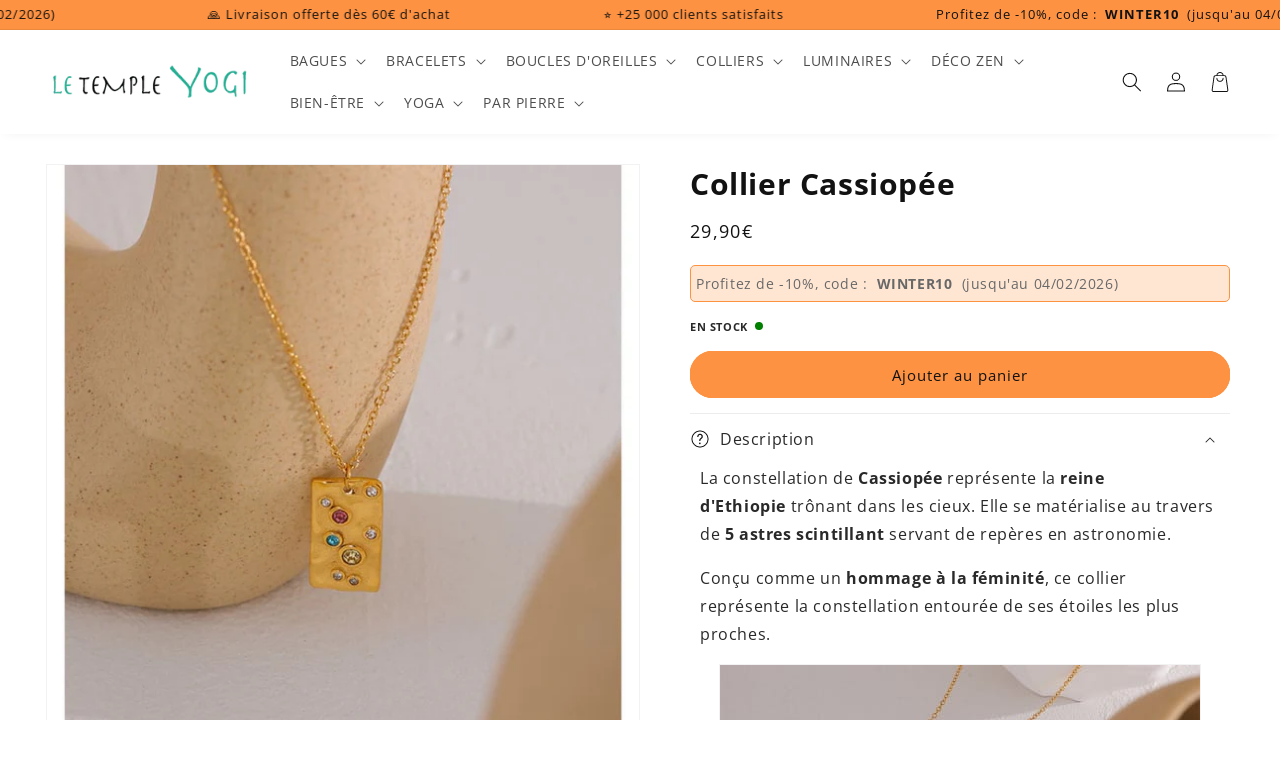

--- FILE ---
content_type: text/html; charset=utf-8
request_url: https://letempleyogi.com/products/collier-cassiopee
body_size: 61078
content:
<!doctype html>
<html class="no-js" lang="fr">
  <head>
	<script id="pandectes-rules">   /* PANDECTES-GDPR: DO NOT MODIFY AUTO GENERATED CODE OF THIS SCRIPT */      window.PandectesSettings = {"store":{"id":1809875003,"plan":"plus","theme":"Yogi x Deployer - LIVE (28/09-19h)","primaryLocale":"fr","adminMode":false},"tsPublished":1710751489,"declaration":{"showPurpose":false,"showProvider":false,"declIntroText":"Nous utilisons des cookies pour optimiser les fonctionnalités du site Web, analyser les performances et vous offrir une expérience personnalisée. Certains cookies sont indispensables au bon fonctionnement et au bon fonctionnement du site Web. Ces cookies ne peuvent pas être désactivés. Dans cette fenêtre, vous pouvez gérer vos préférences en matière de cookies.","showDateGenerated":true},"language":{"languageMode":"Single","fallbackLanguage":"fr","languageDetection":"browser","languagesSupported":[]},"texts":{"managed":{"headerText":{"fr":"Nous respectons votre vie privée"},"consentText":{"fr":"Ce site utilise des cookies pour vous garantir la meilleure expérience."},"dismissButtonText":{"fr":"D'accord"},"linkText":{"fr":"En savoir plus."},"imprintText":{"fr":"Imprimer"},"preferencesButtonText":{"fr":"Préférences"},"allowButtonText":{"fr":"J'accepte"},"denyButtonText":{"fr":"Je refuse"},"leaveSiteButtonText":{"fr":"Quitter ce site"},"cookiePolicyText":{"fr":"Politique de cookies"},"preferencesPopupTitleText":{"fr":"Gérer les préférences de consentement"},"preferencesPopupIntroText":{"fr":"Nous utilisons des cookies pour optimiser les fonctionnalités du site Web, analyser les performances et vous offrir une expérience personnalisée. Certains cookies sont indispensables au bon fonctionnement et au bon fonctionnement du site. Ces cookies ne peuvent pas être désactivés. Dans cette fenêtre, vous pouvez gérer votre préférence de cookies."},"preferencesPopupCloseButtonText":{"fr":"proche"},"preferencesPopupAcceptAllButtonText":{"fr":"Accepter tout"},"preferencesPopupRejectAllButtonText":{"fr":"Tout rejeter"},"preferencesPopupSaveButtonText":{"fr":"Enregistrer les préférences"},"accessSectionTitleText":{"fr":"Portabilité des données"},"accessSectionParagraphText":{"fr":"Vous avez le droit de pouvoir accéder à vos données à tout moment."},"rectificationSectionTitleText":{"fr":"Rectification des données"},"rectificationSectionParagraphText":{"fr":"Vous avez le droit de demander la mise à jour de vos données chaque fois que vous le jugez approprié."},"erasureSectionTitleText":{"fr":"Droit à l'oubli"},"erasureSectionParagraphText":{"fr":"Vous avez le droit de demander que toutes vos données soient effacées. Après cela, vous ne pourrez plus accéder à votre compte."},"declIntroText":{"fr":"Nous utilisons des cookies pour optimiser les fonctionnalités du site Web, analyser les performances et vous offrir une expérience personnalisée. Certains cookies sont indispensables au bon fonctionnement et au bon fonctionnement du site Web. Ces cookies ne peuvent pas être désactivés. Dans cette fenêtre, vous pouvez gérer vos préférences en matière de cookies."}},"categories":{"strictlyNecessaryCookiesTitleText":{"fr":"Cookies strictement nécessaires"},"functionalityCookiesTitleText":{"fr":"Cookies fonctionnels"},"performanceCookiesTitleText":{"fr":"Cookies de performances"},"targetingCookiesTitleText":{"fr":"Ciblage des cookies"},"unclassifiedCookiesTitleText":{"fr":"Cookies non classés"},"strictlyNecessaryCookiesDescriptionText":{"fr":"Ces cookies sont essentiels pour vous permettre de vous déplacer sur le site Web et d'utiliser ses fonctionnalités, telles que l'accès aux zones sécurisées du site Web. Le site Web ne peut pas fonctionner correctement sans ces cookies."},"functionalityCookiesDescriptionText":{"fr":"Ces cookies permettent au site de fournir des fonctionnalités et une personnalisation améliorées. Ils peuvent être définis par nous ou par des fournisseurs tiers dont nous avons ajouté les services à nos pages. Si vous n'autorisez pas ces cookies, certains ou tous ces services peuvent ne pas fonctionner correctement."},"performanceCookiesDescriptionText":{"fr":"Ces cookies nous permettent de surveiller et d'améliorer les performances de notre site Web. Par exemple, ils nous permettent de compter les visites, d'identifier les sources de trafic et de voir quelles parties du site sont les plus populaires."},"targetingCookiesDescriptionText":{"fr":"Ces cookies peuvent être installés via notre site par nos partenaires publicitaires. Ils peuvent être utilisés par ces sociétés pour établir un profil de vos intérêts et vous montrer des publicités pertinentes sur d'autres sites. Ils ne stockent pas directement d'informations personnelles, mais sont basés sur l'identification unique de votre navigateur et de votre appareil Internet. Si vous n'autorisez pas ces cookies, vous bénéficierez d'une publicité moins ciblée."},"unclassifiedCookiesDescriptionText":{"fr":"Les cookies non classés sont des cookies que nous sommes en train de classer avec les fournisseurs de cookies individuels."}},"auto":{"declName":{"fr":"Nom"},"declPath":{"fr":"Chemin"},"declType":{"fr":"Type"},"declDomain":{"fr":"Domaine"},"declPurpose":{"fr":"But"},"declProvider":{"fr":"Fournisseur"},"declRetention":{"fr":"Rétention"},"declFirstParty":{"fr":"Première partie"},"declThirdParty":{"fr":"Tierce partie"},"declSeconds":{"fr":"secondes"},"declMinutes":{"fr":"minutes"},"declHours":{"fr":"heures"},"declDays":{"fr":"jours"},"declMonths":{"fr":"mois"},"declYears":{"fr":"années"},"declSession":{"fr":"Session"},"cookiesDetailsText":{"fr":"Détails des cookies"},"preferencesPopupAlwaysAllowedText":{"fr":"Toujours permis"},"submitButton":{"fr":"Soumettre"},"submittingButton":{"fr":"Soumission..."},"cancelButton":{"fr":"Annuler"},"guestsSupportInfoText":{"fr":"Veuillez vous connecter avec votre compte client pour continuer."},"guestsSupportEmailPlaceholder":{"fr":"Adresse e-mail"},"guestsSupportEmailValidationError":{"fr":"L'email n'est pas valide"},"guestsSupportEmailSuccessTitle":{"fr":"Merci pour votre requête"},"guestsSupportEmailFailureTitle":{"fr":"Un problème est survenu"},"guestsSupportEmailSuccessMessage":{"fr":"Si vous êtes inscrit en tant que client de ce magasin, vous recevrez bientôt un e-mail avec des instructions sur la marche à suivre."},"guestsSupportEmailFailureMessage":{"fr":"Votre demande n'a pas été soumise. Veuillez réessayer et si le problème persiste, contactez le propriétaire du magasin pour obtenir de l'aide."},"confirmationSuccessTitle":{"fr":"Votre demande est vérifiée"},"confirmationFailureTitle":{"fr":"Un problème est survenu"},"confirmationSuccessMessage":{"fr":"Nous reviendrons rapidement vers vous quant à votre demande."},"confirmationFailureMessage":{"fr":"Votre demande n'a pas été vérifiée. Veuillez réessayer et si le problème persiste, contactez le propriétaire du magasin pour obtenir de l'aide"},"consentSectionTitleText":{"fr":"Votre consentement aux cookies"},"consentSectionNoConsentText":{"fr":"Vous n'avez pas consenti à la politique de cookies de ce site Web."},"consentSectionConsentedText":{"fr":"Vous avez consenti à la politique de cookies de ce site Web sur"},"consentStatus":{"fr":"Préférence de consentement"},"consentDate":{"fr":"Date de consentement"},"consentId":{"fr":"ID de consentement"},"consentSectionChangeConsentActionText":{"fr":"Modifier la préférence de consentement"},"accessSectionGDPRRequestsActionText":{"fr":"Demandes des personnes concernées"},"accessSectionAccountInfoActionText":{"fr":"Données personnelles"},"accessSectionOrdersRecordsActionText":{"fr":"Ordres"},"accessSectionDownloadReportActionText":{"fr":"Tout télécharger"},"rectificationCommentPlaceholder":{"fr":"Décrivez ce que vous souhaitez mettre à jour"},"rectificationCommentValidationError":{"fr":"Un commentaire est requis"},"rectificationSectionEditAccountActionText":{"fr":"Demander une mise à jour"},"erasureSectionRequestDeletionActionText":{"fr":"Demander la suppression des données personnelles"}}},"library":{"previewMode":false,"fadeInTimeout":0,"defaultBlocked":0,"showLink":true,"showImprintLink":false,"enabled":true,"cookie":{"name":"_pandectes_gdpr","expiryDays":365,"secure":true,"domain":""},"dismissOnScroll":false,"dismissOnWindowClick":false,"dismissOnTimeout":false,"palette":{"popup":{"background":"#FFFFFF","backgroundForCalculations":{"a":1,"b":255,"g":255,"r":255},"text":"#000000"},"button":{"background":"#000000","backgroundForCalculations":{"a":1,"b":0,"g":0,"r":0},"text":"#FFFFFF","textForCalculation":{"a":1,"b":255,"g":255,"r":255},"border":"transparent"}},"content":{"href":"https://aht-ltyfr.myshopify.com/policies/privacy-policy","imprintHref":"/","close":"&#10005;","target":"","logo":"<img class=\"cc-banner-logo\" height=\"40\" width=\"40\" src=\"https://cdn.shopify.com/s/files/1/0018/0987/5003/t/65/assets/pandectes-logo.png?v=1708687966\" alt=\"Le Temple Yogi\" />"},"window":"<div role=\"dialog\" aria-live=\"polite\" aria-label=\"cookieconsent\" aria-describedby=\"cookieconsent:desc\" id=\"pandectes-banner\" class=\"cc-window-wrapper cc-overlay-wrapper\"><div class=\"pd-cookie-banner-window cc-window {{classes}}\"><!--googleoff: all-->{{children}}<!--googleon: all--></div></div>","compliance":{"info":"<div class=\"cc-compliance cc-highlight\">{{dismiss}}</div>"},"type":"info","layouts":{"basic":"{{logo}}{{header}}{{messagelink}}{{compliance}}{{close}}"},"position":"overlay","theme":"classic","revokable":true,"animateRevokable":false,"revokableReset":false,"revokableLogoUrl":"https://cdn.shopify.com/s/files/1/0018/0987/5003/t/65/assets/pandectes-reopen-logo.png?v=1708688057","revokablePlacement":"bottom-left","revokableMarginHorizontal":15,"revokableMarginVertical":15,"static":false,"autoAttach":true,"hasTransition":true,"blacklistPage":[""]},"geolocation":{"brOnly":false,"caOnly":false,"chOnly":false,"euOnly":false,"jpOnly":false,"thOnly":false,"canadaOnly":false,"globalVisibility":true},"dsr":{"guestsSupport":false,"accessSectionDownloadReportAuto":false},"banner":{"resetTs":1708687965,"extraCss":"        .cc-banner-logo {max-width: 24em!important;}    @media(min-width: 768px) {.cc-window.cc-floating{max-width: 24em!important;width: 24em!important;}}    .cc-message, .pd-cookie-banner-window .cc-header, .cc-logo {text-align: left}    .cc-window-wrapper{z-index: 2147483647;-webkit-transition: opacity 1s ease;  transition: opacity 1s ease;}    .cc-window{z-index: 2147483647;font-family: inherit;}    .pd-cookie-banner-window .cc-header{font-family: inherit;}    .pd-cp-ui{font-family: inherit; background-color: #FFFFFF;color:#000000;}    button.pd-cp-btn, a.pd-cp-btn{background-color:#000000;color:#FFFFFF!important;}    input + .pd-cp-preferences-slider{background-color: rgba(0, 0, 0, 0.3)}    .pd-cp-scrolling-section::-webkit-scrollbar{background-color: rgba(0, 0, 0, 0.3)}    input:checked + .pd-cp-preferences-slider{background-color: rgba(0, 0, 0, 1)}    .pd-cp-scrolling-section::-webkit-scrollbar-thumb {background-color: rgba(0, 0, 0, 1)}    .pd-cp-ui-close{color:#000000;}    .pd-cp-preferences-slider:before{background-color: #FFFFFF}    .pd-cp-title:before {border-color: #000000!important}    .pd-cp-preferences-slider{background-color:#000000}    .pd-cp-toggle{color:#000000!important}    @media(max-width:699px) {.pd-cp-ui-close-top svg {fill: #000000}}    .pd-cp-toggle:hover,.pd-cp-toggle:visited,.pd-cp-toggle:active{color:#000000!important}    .pd-cookie-banner-window {box-shadow: 0 0 18px rgb(0 0 0 / 20%);}  ","customJavascript":null,"showPoweredBy":false,"revokableTrigger":false,"hybridStrict":false,"cookiesBlockedByDefault":"0","isActive":true,"implicitSavePreferences":false,"cookieIcon":false,"blockBots":false,"showCookiesDetails":false,"hasTransition":true,"blockingPage":false,"showOnlyLandingPage":false,"leaveSiteUrl":"https://www.google.com","linkRespectStoreLang":false},"cookies":{"0":[{"name":"secure_customer_sig","domain":"letempleyogi.com","path":"/","provider":"Shopify","firstParty":true,"retention":"1 year(s)","expires":1,"unit":"declYears","purpose":{"fr":"Utilisé en relation avec la connexion client."}},{"name":"localization","domain":"letempleyogi.com","path":"/","provider":"Shopify","firstParty":true,"retention":"1 year(s)","expires":1,"unit":"declYears","purpose":{"fr":"Localisation de boutique Shopify"}},{"name":"cart_currency","domain":"letempleyogi.com","path":"/","provider":"Shopify","firstParty":true,"retention":"2 ","expires":2,"unit":"declSession","purpose":{"fr":"Le cookie est nécessaire pour la fonction de paiement et de paiement sécurisé sur le site Web. Cette fonction est fournie par shopify.com."}},{"name":"_cmp_a","domain":".letempleyogi.com","path":"/","provider":"Shopify","firstParty":true,"retention":"1 day(s)","expires":1,"unit":"declDays","purpose":{"fr":"Utilisé pour gérer les paramètres de confidentialité des clients."}},{"name":"shopify_pay_redirect","domain":"letempleyogi.com","path":"/","provider":"Shopify","firstParty":true,"retention":"1 hour(s)","expires":1,"unit":"declHours","purpose":{"fr":"Le cookie est nécessaire pour la fonction de paiement et de paiement sécurisé sur le site Web. Cette fonction est fournie par shopify.com."}},{"name":"_pandectes_gdpr","domain":".letempleyogi.com","path":"/","provider":"Pandectes","firstParty":true,"retention":"1 year(s)","expires":1,"unit":"declYears","purpose":{"fr":"Utilisé pour la fonctionnalité de la bannière de consentement aux cookies."}},{"name":"_tracking_consent","domain":".letempleyogi.com","path":"/","provider":"Shopify","firstParty":true,"retention":"1 year(s)","expires":1,"unit":"declYears","purpose":{"fr":"Préférences de suivi."}},{"name":"keep_alive","domain":"letempleyogi.com","path":"/","provider":"Shopify","firstParty":true,"retention":"30 minute(s)","expires":30,"unit":"declMinutes","purpose":{"fr":"Utilisé en relation avec la localisation de l'acheteur."}},{"name":"_secure_session_id","domain":"letempleyogi.com","path":"/","provider":"Shopify","firstParty":true,"retention":"1 month(s)","expires":1,"unit":"declMonths","purpose":{"fr":"Utilisé en relation avec la navigation dans une vitrine."}}],"1":[{"name":"_pinterest_ct_ua","domain":".ct.pinterest.com","path":"/","provider":"Pinterest","firstParty":false,"retention":"1 year(s)","expires":1,"unit":"declYears","purpose":{"fr":"Utilisé pour regrouper des actions sur plusieurs pages."}}],"2":[{"name":"_shopify_y","domain":".letempleyogi.com","path":"/","provider":"Shopify","firstParty":true,"retention":"1 year(s)","expires":1,"unit":"declYears","purpose":{"fr":"Analyses Shopify."}},{"name":"_orig_referrer","domain":".letempleyogi.com","path":"/","provider":"Shopify","firstParty":true,"retention":"2 ","expires":2,"unit":"declSession","purpose":{"fr":"Suit les pages de destination."}},{"name":"_shopify_s","domain":".letempleyogi.com","path":"/","provider":"Shopify","firstParty":true,"retention":"30 minute(s)","expires":30,"unit":"declMinutes","purpose":{"fr":"Analyses Shopify."}},{"name":"__cf_bm","domain":".redretarget.com","path":"/","provider":"CloudFlare","firstParty":false,"retention":"30 minute(s)","expires":30,"unit":"declMinutes","purpose":{"fr":"Utilisé pour gérer le trafic entrant qui correspond aux critères associés aux bots."}},{"name":"_shopify_sa_t","domain":".letempleyogi.com","path":"/","provider":"Shopify","firstParty":true,"retention":"30 minute(s)","expires":30,"unit":"declMinutes","purpose":{"fr":"Analyses Shopify relatives au marketing et aux références."}},{"name":"_landing_page","domain":".letempleyogi.com","path":"/","provider":"Shopify","firstParty":true,"retention":"2 ","expires":2,"unit":"declSession","purpose":{"fr":"Suit les pages de destination."}},{"name":"_gid","domain":".letempleyogi.com","path":"/","provider":"Google","firstParty":true,"retention":"1 day(s)","expires":1,"unit":"declDays","purpose":{"fr":"Le cookie est placé par Google Analytics pour compter et suivre les pages vues."}},{"name":"_shopify_sa_p","domain":".letempleyogi.com","path":"/","provider":"Shopify","firstParty":true,"retention":"30 minute(s)","expires":30,"unit":"declMinutes","purpose":{"fr":"Analyses Shopify relatives au marketing et aux références."}},{"name":"_ga","domain":".letempleyogi.com","path":"/","provider":"Google","firstParty":true,"retention":"1 year(s)","expires":1,"unit":"declYears","purpose":{"fr":"Le cookie est défini par Google Analytics avec une fonctionnalité inconnue"}},{"name":"_gat","domain":".letempleyogi.com","path":"/","provider":"Google","firstParty":true,"retention":"1 minute(s)","expires":1,"unit":"declMinutes","purpose":{"fr":"Le cookie est placé par Google Analytics pour filtrer les requêtes des bots."}},{"name":"_shopify_s","domain":"com","path":"/","provider":"Shopify","firstParty":false,"retention":"Session","expires":1,"unit":"declSeconds","purpose":{"fr":"Analyses Shopify."}},{"name":"_ga_VDYCDDMS2G","domain":".letempleyogi.com","path":"/","provider":"Google","firstParty":true,"retention":"1 year(s)","expires":1,"unit":"declYears","purpose":{"fr":""}},{"name":"_ga_5WETFB3LR8","domain":".letempleyogi.com","path":"/","provider":"Google","firstParty":true,"retention":"1 year(s)","expires":1,"unit":"declYears","purpose":{"fr":""}}],"4":[{"name":"_gcl_au","domain":".letempleyogi.com","path":"/","provider":"Google","firstParty":true,"retention":"3 month(s)","expires":3,"unit":"declMonths","purpose":{"fr":"Le cookie est placé par Google Tag Manager pour suivre les conversions."}},{"name":"_ttp","domain":".tiktok.com","path":"/","provider":"TikTok","firstParty":false,"retention":"1 year(s)","expires":1,"unit":"declYears","purpose":{"fr":"Pour mesurer et améliorer les performances de vos campagnes publicitaires et personnaliser l&#39;expérience utilisateur (y compris les publicités) sur TikTok."}},{"name":"_fbp","domain":".letempleyogi.com","path":"/","provider":"Facebook","firstParty":true,"retention":"3 month(s)","expires":3,"unit":"declMonths","purpose":{"fr":"Le cookie est placé par Facebook pour suivre les visites sur les sites Web."}},{"name":"__kla_id","domain":"letempleyogi.com","path":"/","provider":"Klaviyo","firstParty":true,"retention":"1 year(s)","expires":1,"unit":"declYears","purpose":{"fr":"Suit quand quelqu'un clique sur un e-mail Klaviyo vers votre site Web."}},{"name":"_pin_unauth","domain":".letempleyogi.com","path":"/","provider":"Pinterest","firstParty":true,"retention":"1 year(s)","expires":1,"unit":"declYears","purpose":{"fr":"Utilisé pour regrouper les actions des utilisateurs qui ne peuvent pas être identifiés par Pinterest."}},{"name":"_tt_enable_cookie","domain":".letempleyogi.com","path":"/","provider":"TikTok","firstParty":true,"retention":"1 year(s)","expires":1,"unit":"declYears","purpose":{"fr":"Utilisé pour identifier un visiteur."}},{"name":"_ttp","domain":".letempleyogi.com","path":"/","provider":"TikTok","firstParty":true,"retention":"1 year(s)","expires":1,"unit":"declYears","purpose":{"fr":"Pour mesurer et améliorer les performances de vos campagnes publicitaires et personnaliser l&#39;expérience utilisateur (y compris les publicités) sur TikTok."}},{"name":"IDE","domain":".doubleclick.net","path":"/","provider":"Google","firstParty":false,"retention":"1 year(s)","expires":1,"unit":"declYears","purpose":{"fr":"Pour mesurer les actions des visiteurs après avoir cliqué sur une publicité. Expire après 1 an."}},{"name":"wpm-domain-test","domain":"com","path":"/","provider":"Shopify","firstParty":false,"retention":"Session","expires":1,"unit":"declSeconds","purpose":{"fr":"Utilisé pour tester le stockage des paramètres sur les produits ajoutés au panier ou la devise de paiement"}},{"name":"wpm-domain-test","domain":"letempleyogi.com","path":"/","provider":"Shopify","firstParty":true,"retention":"Session","expires":1,"unit":"declSeconds","purpose":{"fr":"Utilisé pour tester le stockage des paramètres sur les produits ajoutés au panier ou la devise de paiement"}}],"8":[{"name":"ar_debug","domain":".pinterest.com","path":"/","provider":"Unknown","firstParty":false,"retention":"1 year(s)","expires":1,"unit":"declYears","purpose":{"fr":""}},{"name":"custom-mc-bily-edge-mc_WqKO__shop","domain":".letempleyogi.com","path":"/","provider":"Unknown","firstParty":true,"retention":"1 year(s)","expires":1,"unit":"declYears","purpose":{"fr":""}},{"name":"_shopify_essential","domain":"letempleyogi.com","path":"/","provider":"Unknown","firstParty":true,"retention":"1 year(s)","expires":1,"unit":"declYears","purpose":{"fr":""}},{"name":"csrftoken","domain":"oneclicksociallogin.devcloudsoftware.com","path":"/","provider":"Unknown","firstParty":false,"retention":"1 year(s)","expires":1,"unit":"declYears","purpose":{"fr":""}},{"name":"sessionid","domain":"oneclicksociallogin.devcloudsoftware.com","path":"/","provider":"Unknown","firstParty":false,"retention":"2 ","expires":2,"unit":"declSession","purpose":{"fr":""}}]},"blocker":{"isActive":false,"googleConsentMode":{"id":"","analyticsId":"","isActive":true,"adStorageCategory":4,"analyticsStorageCategory":2,"personalizationStorageCategory":1,"functionalityStorageCategory":1,"customEvent":true,"securityStorageCategory":0,"redactData":true,"urlPassthrough":false,"dataLayerProperty":"dataLayer","waitForUpdate":2000},"facebookPixel":{"id":"","isActive":false,"ldu":false},"rakuten":{"isActive":false,"cmp":false,"ccpa":false},"gpcIsActive":false,"defaultBlocked":0,"patterns":{"whiteList":[],"blackList":{"1":[],"2":[],"4":[],"8":[]},"iframesWhiteList":[],"iframesBlackList":{"1":[],"2":[],"4":[],"8":[]},"beaconsWhiteList":[],"beaconsBlackList":{"1":[],"2":[],"4":[],"8":[]}}}}      !function(){"use strict";window.PandectesRules=window.PandectesRules||{},window.PandectesRules.manualBlacklist={1:[],2:[],4:[]},window.PandectesRules.blacklistedIFrames={1:[],2:[],4:[]},window.PandectesRules.blacklistedCss={1:[],2:[],4:[]},window.PandectesRules.blacklistedBeacons={1:[],2:[],4:[]};var e="javascript/blocked",t="_pandectes_gdpr";function n(e){return new RegExp(e.replace(/[/\\.+?$()]/g,"\\$&").replace("*","(.*)"))}var a=function(e){try{return JSON.parse(e)}catch(e){return!1}},r=function(e){var t=arguments.length>1&&void 0!==arguments[1]?arguments[1]:"log",n=new URLSearchParams(window.location.search);n.get("log")&&console[t]("PandectesRules: ".concat(e))};function o(e,t){var n=Object.keys(e);if(Object.getOwnPropertySymbols){var a=Object.getOwnPropertySymbols(e);t&&(a=a.filter((function(t){return Object.getOwnPropertyDescriptor(e,t).enumerable}))),n.push.apply(n,a)}return n}function i(e){for(var t=1;t<arguments.length;t++){var n=null!=arguments[t]?arguments[t]:{};t%2?o(Object(n),!0).forEach((function(t){c(e,t,n[t])})):Object.getOwnPropertyDescriptors?Object.defineProperties(e,Object.getOwnPropertyDescriptors(n)):o(Object(n)).forEach((function(t){Object.defineProperty(e,t,Object.getOwnPropertyDescriptor(n,t))}))}return e}function s(e){return s="function"==typeof Symbol&&"symbol"==typeof Symbol.iterator?function(e){return typeof e}:function(e){return e&&"function"==typeof Symbol&&e.constructor===Symbol&&e!==Symbol.prototype?"symbol":typeof e},s(e)}function c(e,t,n){return t in e?Object.defineProperty(e,t,{value:n,enumerable:!0,configurable:!0,writable:!0}):e[t]=n,e}function l(e,t){return function(e){if(Array.isArray(e))return e}(e)||function(e,t){var n=null==e?null:"undefined"!=typeof Symbol&&e[Symbol.iterator]||e["@@iterator"];if(null==n)return;var a,r,o=[],i=!0,s=!1;try{for(n=n.call(e);!(i=(a=n.next()).done)&&(o.push(a.value),!t||o.length!==t);i=!0);}catch(e){s=!0,r=e}finally{try{i||null==n.return||n.return()}finally{if(s)throw r}}return o}(e,t)||u(e,t)||function(){throw new TypeError("Invalid attempt to destructure non-iterable instance.\nIn order to be iterable, non-array objects must have a [Symbol.iterator]() method.")}()}function d(e){return function(e){if(Array.isArray(e))return p(e)}(e)||function(e){if("undefined"!=typeof Symbol&&null!=e[Symbol.iterator]||null!=e["@@iterator"])return Array.from(e)}(e)||u(e)||function(){throw new TypeError("Invalid attempt to spread non-iterable instance.\nIn order to be iterable, non-array objects must have a [Symbol.iterator]() method.")}()}function u(e,t){if(e){if("string"==typeof e)return p(e,t);var n=Object.prototype.toString.call(e).slice(8,-1);return"Object"===n&&e.constructor&&(n=e.constructor.name),"Map"===n||"Set"===n?Array.from(e):"Arguments"===n||/^(?:Ui|I)nt(?:8|16|32)(?:Clamped)?Array$/.test(n)?p(e,t):void 0}}function p(e,t){(null==t||t>e.length)&&(t=e.length);for(var n=0,a=new Array(t);n<t;n++)a[n]=e[n];return a}var f=window.PandectesRulesSettings||window.PandectesSettings,g=!(void 0===window.dataLayer||!Array.isArray(window.dataLayer)||!window.dataLayer.some((function(e){return"pandectes_full_scan"===e.event})));r("userAgent -> ".concat(window.navigator.userAgent.substring(0,50)));var y=function(){var e,n=arguments.length>0&&void 0!==arguments[0]?arguments[0]:t,r="; "+document.cookie,o=r.split("; "+n+"=");if(o.length<2)e={};else{var i=o.pop(),s=i.split(";");e=window.atob(s.shift())}var c=a(e);return!1!==c?c:e}(),h=f.banner.isActive,v=f.blocker,w=v.defaultBlocked,m=v.patterns,b=y&&null!==y.preferences&&void 0!==y.preferences?y.preferences:null,k=g?0:h?null===b?w:b:0,_={1:0==(1&k),2:0==(2&k),4:0==(4&k)},L=m.blackList,S=m.whiteList,C=m.iframesBlackList,P=m.iframesWhiteList,A=m.beaconsBlackList,E=m.beaconsWhiteList,B={blackList:[],whiteList:[],iframesBlackList:{1:[],2:[],4:[],8:[]},iframesWhiteList:[],beaconsBlackList:{1:[],2:[],4:[],8:[]},beaconsWhiteList:[]};[1,2,4].map((function(e){var t;_[e]||((t=B.blackList).push.apply(t,d(L[e].length?L[e].map(n):[])),B.iframesBlackList[e]=C[e].length?C[e].map(n):[],B.beaconsBlackList[e]=A[e].length?A[e].map(n):[])})),B.whiteList=S.length?S.map(n):[],B.iframesWhiteList=P.length?P.map(n):[],B.beaconsWhiteList=E.length?E.map(n):[];var I={scripts:[],iframes:{1:[],2:[],4:[]},beacons:{1:[],2:[],4:[]},css:{1:[],2:[],4:[]}},O=function(t,n){return t&&(!n||n!==e)&&(!B.blackList||B.blackList.some((function(e){return e.test(t)})))&&(!B.whiteList||B.whiteList.every((function(e){return!e.test(t)})))},j=function(e){var t=e.getAttribute("src");return B.blackList&&B.blackList.every((function(e){return!e.test(t)}))||B.whiteList&&B.whiteList.some((function(e){return e.test(t)}))},R=function(e,t){var n=B.iframesBlackList[t],a=B.iframesWhiteList;return e&&(!n||n.some((function(t){return t.test(e)})))&&(!a||a.every((function(t){return!t.test(e)})))},T=function(e,t){var n=B.beaconsBlackList[t],a=B.beaconsWhiteList;return e&&(!n||n.some((function(t){return t.test(e)})))&&(!a||a.every((function(t){return!t.test(e)})))},N=new MutationObserver((function(e){for(var t=0;t<e.length;t++)for(var n=e[t].addedNodes,a=0;a<n.length;a++){var r=n[a],o=r.dataset&&r.dataset.cookiecategory;if(1===r.nodeType&&"LINK"===r.tagName){var i=r.dataset&&r.dataset.href;if(i&&o)switch(o){case"functionality":case"C0001":I.css[1].push(i);break;case"performance":case"C0002":I.css[2].push(i);break;case"targeting":case"C0003":I.css[4].push(i)}}}})),x=new MutationObserver((function(t){for(var n=0;n<t.length;n++)for(var a=t[n].addedNodes,r=function(t){var n=a[t],r=n.src||n.dataset&&n.dataset.src,o=n.dataset&&n.dataset.cookiecategory;if(1===n.nodeType&&"IFRAME"===n.tagName){if(r){var i=!1;R(r,1)||"functionality"===o||"C0001"===o?(i=!0,I.iframes[1].push(r)):R(r,2)||"performance"===o||"C0002"===o?(i=!0,I.iframes[2].push(r)):(R(r,4)||"targeting"===o||"C0003"===o)&&(i=!0,I.iframes[4].push(r)),i&&(n.removeAttribute("src"),n.setAttribute("data-src",r))}}else if(1===n.nodeType&&"IMG"===n.tagName){if(r){var s=!1;T(r,1)?(s=!0,I.beacons[1].push(r)):T(r,2)?(s=!0,I.beacons[2].push(r)):T(r,4)&&(s=!0,I.beacons[4].push(r)),s&&(n.removeAttribute("src"),n.setAttribute("data-src",r))}}else if(1===n.nodeType&&"LINK"===n.tagName){var c=n.dataset&&n.dataset.href;if(c&&o)switch(o){case"functionality":case"C0001":I.css[1].push(c);break;case"performance":case"C0002":I.css[2].push(c);break;case"targeting":case"C0003":I.css[4].push(c)}}else if(1===n.nodeType&&"SCRIPT"===n.tagName){var l=n.type,d=!1;if(O(r,l))d=!0;else if(r&&o)switch(o){case"functionality":case"C0001":d=!0,window.PandectesRules.manualBlacklist[1].push(r);break;case"performance":case"C0002":d=!0,window.PandectesRules.manualBlacklist[2].push(r);break;case"targeting":case"C0003":d=!0,window.PandectesRules.manualBlacklist[4].push(r)}if(d){I.scripts.push([n,l]),n.type=e;n.addEventListener("beforescriptexecute",(function t(a){n.getAttribute("type")===e&&a.preventDefault(),n.removeEventListener("beforescriptexecute",t)})),n.parentElement&&n.parentElement.removeChild(n)}}},o=0;o<a.length;o++)r(o)})),M=document.createElement,z={src:Object.getOwnPropertyDescriptor(HTMLScriptElement.prototype,"src"),type:Object.getOwnPropertyDescriptor(HTMLScriptElement.prototype,"type")};window.PandectesRules.unblockCss=function(e){var t=I.css[e]||[];t.length&&r("Unblocking CSS for ".concat(e)),t.forEach((function(e){var t=document.querySelector('link[data-href^="'.concat(e,'"]'));t.removeAttribute("data-href"),t.href=e})),I.css[e]=[]},window.PandectesRules.unblockIFrames=function(e){var t=I.iframes[e]||[];t.length&&r("Unblocking IFrames for ".concat(e)),B.iframesBlackList[e]=[],t.forEach((function(e){var t=document.querySelector('iframe[data-src^="'.concat(e,'"]'));t.removeAttribute("data-src"),t.src=e})),I.iframes[e]=[]},window.PandectesRules.unblockBeacons=function(e){var t=I.beacons[e]||[];t.length&&r("Unblocking Beacons for ".concat(e)),B.beaconsBlackList[e]=[],t.forEach((function(e){var t=document.querySelector('img[data-src^="'.concat(e,'"]'));t.removeAttribute("data-src"),t.src=e})),I.beacons[e]=[]},window.PandectesRules.unblockInlineScripts=function(e){var t=1===e?"functionality":2===e?"performance":"targeting";document.querySelectorAll('script[type="javascript/blocked"][data-cookiecategory="'.concat(t,'"]')).forEach((function(e){var t=e.textContent;e.parentNode.removeChild(e);var n=document.createElement("script");n.type="text/javascript",n.textContent=t,document.body.appendChild(n)}))},window.PandectesRules.unblock=function(t){t.length<1?(B.blackList=[],B.whiteList=[],B.iframesBlackList=[],B.iframesWhiteList=[]):(B.blackList&&(B.blackList=B.blackList.filter((function(e){return t.every((function(t){return"string"==typeof t?!e.test(t):t instanceof RegExp?e.toString()!==t.toString():void 0}))}))),B.whiteList&&(B.whiteList=[].concat(d(B.whiteList),d(t.map((function(e){if("string"==typeof e){var t=".*"+n(e)+".*";if(B.whiteList.every((function(e){return e.toString()!==t.toString()})))return new RegExp(t)}else if(e instanceof RegExp&&B.whiteList.every((function(t){return t.toString()!==e.toString()})))return e;return null})).filter(Boolean)))));for(var a=document.querySelectorAll('script[type="'.concat(e,'"]')),o=0;o<a.length;o++){var i=a[o];j(i)&&(I.scripts.push([i,"application/javascript"]),i.parentElement.removeChild(i))}var s=0;d(I.scripts).forEach((function(e,t){var n=l(e,2),a=n[0],r=n[1];if(j(a)){for(var o=document.createElement("script"),i=0;i<a.attributes.length;i++){var c=a.attributes[i];"src"!==c.name&&"type"!==c.name&&o.setAttribute(c.name,a.attributes[i].value)}o.setAttribute("src",a.src),o.setAttribute("type",r||"application/javascript"),document.head.appendChild(o),I.scripts.splice(t-s,1),s++}})),0==B.blackList.length&&0===B.iframesBlackList[1].length&&0===B.iframesBlackList[2].length&&0===B.iframesBlackList[4].length&&0===B.beaconsBlackList[1].length&&0===B.beaconsBlackList[2].length&&0===B.beaconsBlackList[4].length&&(r("Disconnecting observers"),x.disconnect(),N.disconnect())};var D,W,F=f.store.adminMode,U=f.blocker,q=U.defaultBlocked;D=function(){!function(){var e=window.Shopify.trackingConsent;if(!1!==e.shouldShowBanner()||null!==b||7!==q)try{var t=F&&!(window.Shopify&&window.Shopify.AdminBarInjector),n={preferences:0==(1&k)||g||t,analytics:0==(2&k)||g||t,marketing:0==(4&k)||g||t};e.firstPartyMarketingAllowed()===n.marketing&&e.analyticsProcessingAllowed()===n.analytics&&e.preferencesProcessingAllowed()===n.preferences||e.setTrackingConsent(n,(function(e){e&&e.error?r("Shopify.customerPrivacy API - failed to setTrackingConsent"):r("Shopify.customerPrivacy API - setTrackingConsent(".concat(JSON.stringify(n),")"))}))}catch(e){r("Shopify.customerPrivacy API - exception")}}(),function(){var e=window.Shopify.trackingConsent,t=e.currentVisitorConsent();if(U.gpcIsActive&&"CCPA"===e.getRegulation()&&"no"===t.gpc&&"yes"!==t.sale_of_data){var n={sale_of_data:!1};e.setTrackingConsent(n,(function(e){e&&e.error?r("Shopify.customerPrivacy API - failed to setTrackingConsent({".concat(JSON.stringify(n),")")):r("Shopify.customerPrivacy API - setTrackingConsent(".concat(JSON.stringify(n),")"))}))}}()},W=null,window.Shopify&&window.Shopify.loadFeatures&&window.Shopify.trackingConsent?D():W=setInterval((function(){window.Shopify&&window.Shopify.loadFeatures&&(clearInterval(W),window.Shopify.loadFeatures([{name:"consent-tracking-api",version:"0.1"}],(function(e){e?r("Shopify.customerPrivacy API - failed to load"):(r("Shopify.customerPrivacy API - loaded"),r("Shopify.customerPrivacy.shouldShowBanner() -> "+window.Shopify.trackingConsent.shouldShowBanner()),D())})))}),10);var J=f.banner.isActive,G=f.blocker.googleConsentMode,H=G.isActive,$=G.customEvent,K=G.id,V=void 0===K?"":K,Y=G.analyticsId,Q=void 0===Y?"":Y,X=G.adwordsId,Z=void 0===X?"":X,ee=G.redactData,te=G.urlPassthrough,ne=G.adStorageCategory,ae=G.analyticsStorageCategory,re=G.functionalityStorageCategory,oe=G.personalizationStorageCategory,ie=G.securityStorageCategory,se=G.dataLayerProperty,ce=void 0===se?"dataLayer":se,le=G.waitForUpdate,de=void 0===le?0:le,ue=G.useNativeChannel,pe=void 0!==ue&&ue;function fe(){window[ce].push(arguments)}window[ce]=window[ce]||[];var ge,ye,he={hasInitialized:!1,useNativeChannel:!1,ads_data_redaction:!1,url_passthrough:!1,data_layer_property:"dataLayer",storage:{ad_storage:"granted",ad_user_data:"granted",ad_personalization:"granted",analytics_storage:"granted",functionality_storage:"granted",personalization_storage:"granted",security_storage:"granted"}};if(J&&H){var ve=0==(k&ne)?"granted":"denied",we=0==(k&ae)?"granted":"denied",me=0==(k&re)?"granted":"denied",be=0==(k&oe)?"granted":"denied",ke=0==(k&ie)?"granted":"denied";if(he.hasInitialized=!0,he.useNativeChannel=pe,he.ads_data_redaction="denied"===ve&&ee,he.url_passthrough=te,he.storage.ad_storage=ve,he.storage.ad_user_data=ve,he.storage.ad_personalization=ve,he.storage.analytics_storage=we,he.storage.functionality_storage=me,he.storage.personalization_storage=be,he.storage.security_storage=ke,de&&(he.storage.wait_for_update="denied"===we||"denied"===ve?de:0),he.data_layer_property=ce||"dataLayer",he.ads_data_redaction&&fe("set","ads_data_redaction",he.ads_data_redaction),he.url_passthrough&&fe("set","url_passthrough",he.url_passthrough),he.useNativeChannel&&(window[ce].push=function(){for(var e=arguments.length,t=new Array(e),n=0;n<e;n++)t[n]=arguments[n];if(t&&t[0]){var a=t[0][0],r=t[0][1],o=t[0][2],i=o&&"object"===s(o)&&4===Object.values(o).length&&o.ad_storage&&o.analytics_storage&&o.ad_user_data&&o.ad_personalization;if("consent"===a&&i)if("default"===r)o.functionality_storage=he.storage.functionality_storage,o.personalization_storage=he.storage.personalization_storage,o.security_storage="granted",he.storage.wait_for_update&&(o.wait_for_update=he.storage.wait_for_update);else if("update"===r){try{var c=window.Shopify.customerPrivacy.preferencesProcessingAllowed()?"granted":"denied";o.functionality_storage=c,o.personalization_storage=c}catch(e){}o.security_storage="granted"}}return Array.prototype.push.apply(this,t)}),!1===pe?(console.log("Pandectes: Google Consent Mode (av2)"),fe("consent","default",he.storage)):console.log("Pandectes: Google Consent Mode (av2nc)"),(V.length||Q.length||Z.length)&&(window[he.data_layer_property].push({"pandectes.start":(new Date).getTime(),event:"pandectes-rules.min.js"}),(Q.length||Z.length)&&fe("js",new Date)),V.length){window[he.data_layer_property].push({"gtm.start":(new Date).getTime(),event:"gtm.js"});var _e=document.createElement("script"),Le="dataLayer"!==he.data_layer_property?"&l=".concat(he.data_layer_property):"";_e.async=!0,_e.src="https://www.googletagmanager.com/gtm.js?id=".concat(V).concat(Le),document.head.appendChild(_e)}if(Q.length){var Se=document.createElement("script");Se.async=!0,Se.src="https://www.googletagmanager.com/gtag/js?id=".concat(Q),document.head.appendChild(Se),fe("config",Q,{send_page_view:!1})}if(Z.length){var Ce=document.createElement("script");Ce.async=!0,Ce.src="https://www.googletagmanager.com/gtag/js?id=".concat(Z),document.head.appendChild(Ce),fe("config",Z)}}J&&$&&(ye=7===(ge=k)?"deny":0===ge?"allow":"mixed",window[ce].push({event:"Pandectes_Consent_Update",pandectes_status:ye,pandectes_categories:{C0000:"allow",C0001:_[1]?"allow":"deny",C0002:_[2]?"allow":"deny",C0003:_[4]?"allow":"deny"}}),r("PandectesCustomEvent pushed to the dataLayer"));var Pe=f.blocker,Ae=Pe.klaviyoIsActive,Ee=Pe.googleConsentMode.adStorageCategory;Ae&&window.addEventListener("PandectesEvent_OnConsent",(function(e){var t=e.detail.preferences;if(null!=t){var n=0==(t&Ee)?"granted":"denied";void 0!==window.klaviyo&&window.klaviyo.isIdentified()&&window.klaviyo.push(["identify",{ad_personalization:n,ad_user_data:n}])}})),f.banner.revokableTrigger&&window.addEventListener("PandectesEvent_OnInitialize",(function(){document.querySelectorAll('[href*="#reopenBanner"]').forEach((function(e){e.onclick=function(e){e.preventDefault(),window.Pandectes.fn.revokeConsent()}}))})),window.PandectesRules.gcm=he;var Be=f.banner.isActive,Ie=f.blocker.isActive;r("Blocker -> "+(Ie?"Active":"Inactive")),r("Banner -> "+(Be?"Active":"Inactive")),r("ActualPrefs -> "+k);var Oe=null===b&&/\/checkouts\//.test(window.location.pathname);0!==k&&!1===g&&Ie&&!Oe?(r("Blocker will execute"),document.createElement=function(){for(var t=arguments.length,n=new Array(t),a=0;a<t;a++)n[a]=arguments[a];if("script"!==n[0].toLowerCase())return M.bind?M.bind(document).apply(void 0,n):M;var r=M.bind(document).apply(void 0,n);try{Object.defineProperties(r,{src:i(i({},z.src),{},{set:function(t){O(t,r.type)&&z.type.set.call(this,e),z.src.set.call(this,t)}}),type:i(i({},z.type),{},{get:function(){var t=z.type.get.call(this);return t===e||O(this.src,t)?null:t},set:function(t){var n=O(r.src,r.type)?e:t;z.type.set.call(this,n)}})}),r.setAttribute=function(t,n){if("type"===t){var a=O(r.src,r.type)?e:n;z.type.set.call(r,a)}else"src"===t?(O(n,r.type)&&z.type.set.call(r,e),z.src.set.call(r,n)):HTMLScriptElement.prototype.setAttribute.call(r,t,n)}}catch(e){console.warn("Yett: unable to prevent script execution for script src ",r.src,".\n",'A likely cause would be because you are using a third-party browser extension that monkey patches the "document.createElement" function.')}return r},x.observe(document.documentElement,{childList:!0,subtree:!0}),N.observe(document.documentElement,{childList:!0,subtree:!0})):r("Blocker will not execute")}();
</script>
    <meta charset="utf-8">
    <meta http-equiv="X-UA-Compatible" content="IE=edge">
    <meta name="viewport" content="width=device-width,initial-scale=1">
    <meta name="theme-color" content="">
    
    <link rel="canonical" href="https://letempleyogi.com/products/collier-cassiopee">
    
    <link rel="preconnect" href="https://cdn.shopify.com" crossorigin><link rel="icon" type="image/png" href="//letempleyogi.com/cdn/shop/files/Logo_300x300_0105c4d0-80e6-401d-9f2d-f77efae17db2.png?crop=center&height=32&v=1636727302&width=32"><link rel="preconnect" href="https://fonts.shopifycdn.com" crossorigin><title>
      Collier Cassiopée
 &ndash; Le Temple Yogi</title>

    
      <meta name="description" content="La constellation de Cassiopée représente la reine d&#39;Ethiopie trônant dans les cieux. Elle se matérialise au travers de 5 astres scintillant servant de repères en astronomie.  Conçu comme un hommage à la féminité, ce collier représente la constellation entourée de ses étoiles les plus proches.  Une création tout à fait ">
    

    

<meta property="og:site_name" content="Le Temple Yogi">
<meta property="og:url" content="https://letempleyogi.com/products/collier-cassiopee">
<meta property="og:title" content="Collier Cassiopée">
<meta property="og:type" content="product">
<meta property="og:description" content="La constellation de Cassiopée représente la reine d&#39;Ethiopie trônant dans les cieux. Elle se matérialise au travers de 5 astres scintillant servant de repères en astronomie.  Conçu comme un hommage à la féminité, ce collier représente la constellation entourée de ses étoiles les plus proches.  Une création tout à fait "><meta property="og:image" content="http://letempleyogi.com/cdn/shop/products/collier-cassiopee-958.jpg?v=1652783174">
  <meta property="og:image:secure_url" content="https://letempleyogi.com/cdn/shop/products/collier-cassiopee-958.jpg?v=1652783174">
  <meta property="og:image:width" content="750">
  <meta property="og:image:height" content="750"><meta property="og:price:amount" content="29,90">
  <meta property="og:price:currency" content="EUR"><meta name="twitter:card" content="summary_large_image">
<meta name="twitter:title" content="Collier Cassiopée">
<meta name="twitter:description" content="La constellation de Cassiopée représente la reine d&#39;Ethiopie trônant dans les cieux. Elle se matérialise au travers de 5 astres scintillant servant de repères en astronomie.  Conçu comme un hommage à la féminité, ce collier représente la constellation entourée de ses étoiles les plus proches.  Une création tout à fait ">


    <!-- jQuery -->
    

    <!-- Google Tag Manager -->
    <script>(function(w,d,s,l,i){w[l]=w[l]||[];w[l].push({'gtm.start':
    new Date().getTime(),event:'gtm.js'});var f=d.getElementsByTagName(s)[0],
    j=d.createElement(s),dl=l!='dataLayer'?'&l='+l:'';j.async=true;j.src=
    'https://www.googletagmanager.com/gtm.js?id='+i+dl;f.parentNode.insertBefore(j,f);
    })(window,document,'script','dataLayer','GTM-5R5TKDL');</script>
    <!-- End Google Tag Manager -->

    <!-- Google tag (gtag.js) -->
    <script async src="https://www.googletagmanager.com/gtag/js?id=AW-802533710"></script>
    <script>
      window.dataLayer = window.dataLayer || [];
      function gtag(){dataLayer.push(arguments);}
      gtag('js', new Date());
    
      gtag('config', 'AW-802533710');
    </script>

    <!-- Vérification Google n°1 -->
    <meta name="google-site-verification" content="CCShhuWrJQA3SuhDTBCcTv111P6mJJ3ujdcM2BecCCw" />
    <meta name="google-site-verification" content="4deDIByo9KxeA1b_jVdvnR0oZaWoO42lRBB2-IQk5Rc" />

    <script src="//letempleyogi.com/cdn/shop/t/65/assets/global.js?v=99586934220877980061691132835" defer="defer"></script>
    
    <script>window.performance && window.performance.mark && window.performance.mark('shopify.content_for_header.start');</script><meta id="shopify-digital-wallet" name="shopify-digital-wallet" content="/1809875003/digital_wallets/dialog">
<meta name="shopify-checkout-api-token" content="f3277f1df690fd8311d758b27017dac0">
<meta id="in-context-paypal-metadata" data-shop-id="1809875003" data-venmo-supported="false" data-environment="production" data-locale="fr_FR" data-paypal-v4="true" data-currency="EUR">
<link rel="alternate" type="application/json+oembed" href="https://letempleyogi.com/products/collier-cassiopee.oembed">
<script async="async" src="/checkouts/internal/preloads.js?locale=fr-DE"></script>
<link rel="preconnect" href="https://shop.app" crossorigin="anonymous">
<script async="async" src="https://shop.app/checkouts/internal/preloads.js?locale=fr-DE&shop_id=1809875003" crossorigin="anonymous"></script>
<script id="apple-pay-shop-capabilities" type="application/json">{"shopId":1809875003,"countryCode":"US","currencyCode":"EUR","merchantCapabilities":["supports3DS"],"merchantId":"gid:\/\/shopify\/Shop\/1809875003","merchantName":"Le Temple Yogi","requiredBillingContactFields":["postalAddress","email"],"requiredShippingContactFields":["postalAddress","email"],"shippingType":"shipping","supportedNetworks":["visa","masterCard","amex","discover","elo","jcb"],"total":{"type":"pending","label":"Le Temple Yogi","amount":"1.00"},"shopifyPaymentsEnabled":true,"supportsSubscriptions":true}</script>
<script id="shopify-features" type="application/json">{"accessToken":"f3277f1df690fd8311d758b27017dac0","betas":["rich-media-storefront-analytics"],"domain":"letempleyogi.com","predictiveSearch":true,"shopId":1809875003,"locale":"fr"}</script>
<script>var Shopify = Shopify || {};
Shopify.shop = "aht-ltyfr.myshopify.com";
Shopify.locale = "fr";
Shopify.currency = {"active":"EUR","rate":"1.0"};
Shopify.country = "DE";
Shopify.theme = {"name":"Yogi x Deployer - LIVE (28\/09-19h)","id":124786147382,"schema_name":"The Deployer \/\/ FullStack","schema_version":"1.0.4","theme_store_id":null,"role":"main"};
Shopify.theme.handle = "null";
Shopify.theme.style = {"id":null,"handle":null};
Shopify.cdnHost = "letempleyogi.com/cdn";
Shopify.routes = Shopify.routes || {};
Shopify.routes.root = "/";</script>
<script type="module">!function(o){(o.Shopify=o.Shopify||{}).modules=!0}(window);</script>
<script>!function(o){function n(){var o=[];function n(){o.push(Array.prototype.slice.apply(arguments))}return n.q=o,n}var t=o.Shopify=o.Shopify||{};t.loadFeatures=n(),t.autoloadFeatures=n()}(window);</script>
<script>
  window.ShopifyPay = window.ShopifyPay || {};
  window.ShopifyPay.apiHost = "shop.app\/pay";
  window.ShopifyPay.redirectState = null;
</script>
<script id="shop-js-analytics" type="application/json">{"pageType":"product"}</script>
<script defer="defer" async type="module" src="//letempleyogi.com/cdn/shopifycloud/shop-js/modules/v2/client.init-shop-cart-sync_rmw7xfpI.fr.esm.js"></script>
<script defer="defer" async type="module" src="//letempleyogi.com/cdn/shopifycloud/shop-js/modules/v2/chunk.common_BJYQnvkC.esm.js"></script>
<script type="module">
  await import("//letempleyogi.com/cdn/shopifycloud/shop-js/modules/v2/client.init-shop-cart-sync_rmw7xfpI.fr.esm.js");
await import("//letempleyogi.com/cdn/shopifycloud/shop-js/modules/v2/chunk.common_BJYQnvkC.esm.js");

  window.Shopify.SignInWithShop?.initShopCartSync?.({"fedCMEnabled":true,"windoidEnabled":true});

</script>
<script>
  window.Shopify = window.Shopify || {};
  if (!window.Shopify.featureAssets) window.Shopify.featureAssets = {};
  window.Shopify.featureAssets['shop-js'] = {"shop-cart-sync":["modules/v2/client.shop-cart-sync_j4sk-XdW.fr.esm.js","modules/v2/chunk.common_BJYQnvkC.esm.js"],"init-fed-cm":["modules/v2/client.init-fed-cm_C6ypyu4y.fr.esm.js","modules/v2/chunk.common_BJYQnvkC.esm.js"],"init-shop-email-lookup-coordinator":["modules/v2/client.init-shop-email-lookup-coordinator_CqGLli1Q.fr.esm.js","modules/v2/chunk.common_BJYQnvkC.esm.js"],"init-shop-cart-sync":["modules/v2/client.init-shop-cart-sync_rmw7xfpI.fr.esm.js","modules/v2/chunk.common_BJYQnvkC.esm.js"],"shop-cash-offers":["modules/v2/client.shop-cash-offers_QXNkCvkS.fr.esm.js","modules/v2/chunk.common_BJYQnvkC.esm.js","modules/v2/chunk.modal_CpSWDcvJ.esm.js"],"shop-toast-manager":["modules/v2/client.shop-toast-manager_BRUrYZNH.fr.esm.js","modules/v2/chunk.common_BJYQnvkC.esm.js"],"init-windoid":["modules/v2/client.init-windoid_BndZDYce.fr.esm.js","modules/v2/chunk.common_BJYQnvkC.esm.js"],"shop-button":["modules/v2/client.shop-button_DO0SCGuD.fr.esm.js","modules/v2/chunk.common_BJYQnvkC.esm.js"],"avatar":["modules/v2/client.avatar_BTnouDA3.fr.esm.js"],"init-customer-accounts-sign-up":["modules/v2/client.init-customer-accounts-sign-up_B2mPMkas.fr.esm.js","modules/v2/client.shop-login-button_CgQeq62_.fr.esm.js","modules/v2/chunk.common_BJYQnvkC.esm.js","modules/v2/chunk.modal_CpSWDcvJ.esm.js"],"pay-button":["modules/v2/client.pay-button_CJ1a_XKE.fr.esm.js","modules/v2/chunk.common_BJYQnvkC.esm.js"],"init-shop-for-new-customer-accounts":["modules/v2/client.init-shop-for-new-customer-accounts_Bzp_tu6n.fr.esm.js","modules/v2/client.shop-login-button_CgQeq62_.fr.esm.js","modules/v2/chunk.common_BJYQnvkC.esm.js","modules/v2/chunk.modal_CpSWDcvJ.esm.js"],"shop-login-button":["modules/v2/client.shop-login-button_CgQeq62_.fr.esm.js","modules/v2/chunk.common_BJYQnvkC.esm.js","modules/v2/chunk.modal_CpSWDcvJ.esm.js"],"shop-follow-button":["modules/v2/client.shop-follow-button_qKLXOpna.fr.esm.js","modules/v2/chunk.common_BJYQnvkC.esm.js","modules/v2/chunk.modal_CpSWDcvJ.esm.js"],"init-customer-accounts":["modules/v2/client.init-customer-accounts_laLdoTio.fr.esm.js","modules/v2/client.shop-login-button_CgQeq62_.fr.esm.js","modules/v2/chunk.common_BJYQnvkC.esm.js","modules/v2/chunk.modal_CpSWDcvJ.esm.js"],"lead-capture":["modules/v2/client.lead-capture_BKSwLTAW.fr.esm.js","modules/v2/chunk.common_BJYQnvkC.esm.js","modules/v2/chunk.modal_CpSWDcvJ.esm.js"],"checkout-modal":["modules/v2/client.checkout-modal_DXz6pkvd.fr.esm.js","modules/v2/chunk.common_BJYQnvkC.esm.js","modules/v2/chunk.modal_CpSWDcvJ.esm.js"],"shop-login":["modules/v2/client.shop-login_BKcA1GkJ.fr.esm.js","modules/v2/chunk.common_BJYQnvkC.esm.js","modules/v2/chunk.modal_CpSWDcvJ.esm.js"],"payment-terms":["modules/v2/client.payment-terms_DTmplTEO.fr.esm.js","modules/v2/chunk.common_BJYQnvkC.esm.js","modules/v2/chunk.modal_CpSWDcvJ.esm.js"]};
</script>
<script>(function() {
  var isLoaded = false;
  function asyncLoad() {
    if (isLoaded) return;
    isLoaded = true;
    var urls = ["https:\/\/loox.io\/widget\/N1bBqjjoNr\/loox.1533197428475.js?shop=aht-ltyfr.myshopify.com","\/\/cdn.shopify.com\/proxy\/50a4d79bcdecba19ee58855b9650b2a4dfe5da1d4fa40c0137693b44eb006000\/s.pandect.es\/scripts\/pandectes-core.js?shop=aht-ltyfr.myshopify.com\u0026sp-cache-control=cHVibGljLCBtYXgtYWdlPTkwMA","https:\/\/size-guides.esc-apps-cdn.com\/1739201270-app.aht-ltyfr.myshopify.com.js?shop=aht-ltyfr.myshopify.com"];
    for (var i = 0; i < urls.length; i++) {
      var s = document.createElement('script');
      s.type = 'text/javascript';
      s.async = true;
      s.src = urls[i];
      var x = document.getElementsByTagName('script')[0];
      x.parentNode.insertBefore(s, x);
    }
  };
  if(window.attachEvent) {
    window.attachEvent('onload', asyncLoad);
  } else {
    window.addEventListener('load', asyncLoad, false);
  }
})();</script>
<script id="__st">var __st={"a":1809875003,"offset":3600,"reqid":"11f7a8e9-7f05-4a02-a5b0-a2577e1ebbdc-1768594081","pageurl":"letempleyogi.com\/products\/collier-cassiopee","u":"c33574003e9b","p":"product","rtyp":"product","rid":6791093092406};</script>
<script>window.ShopifyPaypalV4VisibilityTracking = true;</script>
<script id="captcha-bootstrap">!function(){'use strict';const t='contact',e='account',n='new_comment',o=[[t,t],['blogs',n],['comments',n],[t,'customer']],c=[[e,'customer_login'],[e,'guest_login'],[e,'recover_customer_password'],[e,'create_customer']],r=t=>t.map((([t,e])=>`form[action*='/${t}']:not([data-nocaptcha='true']) input[name='form_type'][value='${e}']`)).join(','),a=t=>()=>t?[...document.querySelectorAll(t)].map((t=>t.form)):[];function s(){const t=[...o],e=r(t);return a(e)}const i='password',u='form_key',d=['recaptcha-v3-token','g-recaptcha-response','h-captcha-response',i],f=()=>{try{return window.sessionStorage}catch{return}},m='__shopify_v',_=t=>t.elements[u];function p(t,e,n=!1){try{const o=window.sessionStorage,c=JSON.parse(o.getItem(e)),{data:r}=function(t){const{data:e,action:n}=t;return t[m]||n?{data:e,action:n}:{data:t,action:n}}(c);for(const[e,n]of Object.entries(r))t.elements[e]&&(t.elements[e].value=n);n&&o.removeItem(e)}catch(o){console.error('form repopulation failed',{error:o})}}const l='form_type',E='cptcha';function T(t){t.dataset[E]=!0}const w=window,h=w.document,L='Shopify',v='ce_forms',y='captcha';let A=!1;((t,e)=>{const n=(g='f06e6c50-85a8-45c8-87d0-21a2b65856fe',I='https://cdn.shopify.com/shopifycloud/storefront-forms-hcaptcha/ce_storefront_forms_captcha_hcaptcha.v1.5.2.iife.js',D={infoText:'Protégé par hCaptcha',privacyText:'Confidentialité',termsText:'Conditions'},(t,e,n)=>{const o=w[L][v],c=o.bindForm;if(c)return c(t,g,e,D).then(n);var r;o.q.push([[t,g,e,D],n]),r=I,A||(h.body.append(Object.assign(h.createElement('script'),{id:'captcha-provider',async:!0,src:r})),A=!0)});var g,I,D;w[L]=w[L]||{},w[L][v]=w[L][v]||{},w[L][v].q=[],w[L][y]=w[L][y]||{},w[L][y].protect=function(t,e){n(t,void 0,e),T(t)},Object.freeze(w[L][y]),function(t,e,n,w,h,L){const[v,y,A,g]=function(t,e,n){const i=e?o:[],u=t?c:[],d=[...i,...u],f=r(d),m=r(i),_=r(d.filter((([t,e])=>n.includes(e))));return[a(f),a(m),a(_),s()]}(w,h,L),I=t=>{const e=t.target;return e instanceof HTMLFormElement?e:e&&e.form},D=t=>v().includes(t);t.addEventListener('submit',(t=>{const e=I(t);if(!e)return;const n=D(e)&&!e.dataset.hcaptchaBound&&!e.dataset.recaptchaBound,o=_(e),c=g().includes(e)&&(!o||!o.value);(n||c)&&t.preventDefault(),c&&!n&&(function(t){try{if(!f())return;!function(t){const e=f();if(!e)return;const n=_(t);if(!n)return;const o=n.value;o&&e.removeItem(o)}(t);const e=Array.from(Array(32),(()=>Math.random().toString(36)[2])).join('');!function(t,e){_(t)||t.append(Object.assign(document.createElement('input'),{type:'hidden',name:u})),t.elements[u].value=e}(t,e),function(t,e){const n=f();if(!n)return;const o=[...t.querySelectorAll(`input[type='${i}']`)].map((({name:t})=>t)),c=[...d,...o],r={};for(const[a,s]of new FormData(t).entries())c.includes(a)||(r[a]=s);n.setItem(e,JSON.stringify({[m]:1,action:t.action,data:r}))}(t,e)}catch(e){console.error('failed to persist form',e)}}(e),e.submit())}));const S=(t,e)=>{t&&!t.dataset[E]&&(n(t,e.some((e=>e===t))),T(t))};for(const o of['focusin','change'])t.addEventListener(o,(t=>{const e=I(t);D(e)&&S(e,y())}));const B=e.get('form_key'),M=e.get(l),P=B&&M;t.addEventListener('DOMContentLoaded',(()=>{const t=y();if(P)for(const e of t)e.elements[l].value===M&&p(e,B);[...new Set([...A(),...v().filter((t=>'true'===t.dataset.shopifyCaptcha))])].forEach((e=>S(e,t)))}))}(h,new URLSearchParams(w.location.search),n,t,e,['guest_login'])})(!0,!0)}();</script>
<script integrity="sha256-4kQ18oKyAcykRKYeNunJcIwy7WH5gtpwJnB7kiuLZ1E=" data-source-attribution="shopify.loadfeatures" defer="defer" src="//letempleyogi.com/cdn/shopifycloud/storefront/assets/storefront/load_feature-a0a9edcb.js" crossorigin="anonymous"></script>
<script crossorigin="anonymous" defer="defer" src="//letempleyogi.com/cdn/shopifycloud/storefront/assets/shopify_pay/storefront-65b4c6d7.js?v=20250812"></script>
<script data-source-attribution="shopify.dynamic_checkout.dynamic.init">var Shopify=Shopify||{};Shopify.PaymentButton=Shopify.PaymentButton||{isStorefrontPortableWallets:!0,init:function(){window.Shopify.PaymentButton.init=function(){};var t=document.createElement("script");t.src="https://letempleyogi.com/cdn/shopifycloud/portable-wallets/latest/portable-wallets.fr.js",t.type="module",document.head.appendChild(t)}};
</script>
<script data-source-attribution="shopify.dynamic_checkout.buyer_consent">
  function portableWalletsHideBuyerConsent(e){var t=document.getElementById("shopify-buyer-consent"),n=document.getElementById("shopify-subscription-policy-button");t&&n&&(t.classList.add("hidden"),t.setAttribute("aria-hidden","true"),n.removeEventListener("click",e))}function portableWalletsShowBuyerConsent(e){var t=document.getElementById("shopify-buyer-consent"),n=document.getElementById("shopify-subscription-policy-button");t&&n&&(t.classList.remove("hidden"),t.removeAttribute("aria-hidden"),n.addEventListener("click",e))}window.Shopify?.PaymentButton&&(window.Shopify.PaymentButton.hideBuyerConsent=portableWalletsHideBuyerConsent,window.Shopify.PaymentButton.showBuyerConsent=portableWalletsShowBuyerConsent);
</script>
<script data-source-attribution="shopify.dynamic_checkout.cart.bootstrap">document.addEventListener("DOMContentLoaded",(function(){function t(){return document.querySelector("shopify-accelerated-checkout-cart, shopify-accelerated-checkout")}if(t())Shopify.PaymentButton.init();else{new MutationObserver((function(e,n){t()&&(Shopify.PaymentButton.init(),n.disconnect())})).observe(document.body,{childList:!0,subtree:!0})}}));
</script>
<link id="shopify-accelerated-checkout-styles" rel="stylesheet" media="screen" href="https://letempleyogi.com/cdn/shopifycloud/portable-wallets/latest/accelerated-checkout-backwards-compat.css" crossorigin="anonymous">
<style id="shopify-accelerated-checkout-cart">
        #shopify-buyer-consent {
  margin-top: 1em;
  display: inline-block;
  width: 100%;
}

#shopify-buyer-consent.hidden {
  display: none;
}

#shopify-subscription-policy-button {
  background: none;
  border: none;
  padding: 0;
  text-decoration: underline;
  font-size: inherit;
  cursor: pointer;
}

#shopify-subscription-policy-button::before {
  box-shadow: none;
}

      </style>
<script id="sections-script" data-sections="product-recommendations,header,footer" defer="defer" src="//letempleyogi.com/cdn/shop/t/65/compiled_assets/scripts.js?36476"></script>
<script>window.performance && window.performance.mark && window.performance.mark('shopify.content_for_header.end');</script>


    <style data-shopify>
      @font-face {
  font-family: "Open Sans";
  font-weight: 400;
  font-style: normal;
  font-display: swap;
  src: url("//letempleyogi.com/cdn/fonts/open_sans/opensans_n4.c32e4d4eca5273f6d4ee95ddf54b5bbb75fc9b61.woff2") format("woff2"),
       url("//letempleyogi.com/cdn/fonts/open_sans/opensans_n4.5f3406f8d94162b37bfa232b486ac93ee892406d.woff") format("woff");
}

      @font-face {
  font-family: "Open Sans";
  font-weight: 700;
  font-style: normal;
  font-display: swap;
  src: url("//letempleyogi.com/cdn/fonts/open_sans/opensans_n7.a9393be1574ea8606c68f4441806b2711d0d13e4.woff2") format("woff2"),
       url("//letempleyogi.com/cdn/fonts/open_sans/opensans_n7.7b8af34a6ebf52beb1a4c1d8c73ad6910ec2e553.woff") format("woff");
}

      @font-face {
  font-family: "Open Sans";
  font-weight: 400;
  font-style: italic;
  font-display: swap;
  src: url("//letempleyogi.com/cdn/fonts/open_sans/opensans_i4.6f1d45f7a46916cc95c694aab32ecbf7509cbf33.woff2") format("woff2"),
       url("//letempleyogi.com/cdn/fonts/open_sans/opensans_i4.4efaa52d5a57aa9a57c1556cc2b7465d18839daa.woff") format("woff");
}

      @font-face {
  font-family: "Open Sans";
  font-weight: 700;
  font-style: italic;
  font-display: swap;
  src: url("//letempleyogi.com/cdn/fonts/open_sans/opensans_i7.916ced2e2ce15f7fcd95d196601a15e7b89ee9a4.woff2") format("woff2"),
       url("//letempleyogi.com/cdn/fonts/open_sans/opensans_i7.99a9cff8c86ea65461de497ade3d515a98f8b32a.woff") format("woff");
}

      @font-face {
  font-family: "Open Sans";
  font-weight: 700;
  font-style: normal;
  font-display: swap;
  src: url("//letempleyogi.com/cdn/fonts/open_sans/opensans_n7.a9393be1574ea8606c68f4441806b2711d0d13e4.woff2") format("woff2"),
       url("//letempleyogi.com/cdn/fonts/open_sans/opensans_n7.7b8af34a6ebf52beb1a4c1d8c73ad6910ec2e553.woff") format("woff");
}


      :root {
        --font-body-family: "Open Sans", sans-serif;
        --font-body-style: normal;
        --font-body-weight: 400;
        --font-body-weight-bold: 700;

        --font-heading-family: "Open Sans", sans-serif;
        --font-heading-style: normal;
        --font-heading-weight: 700;

        --font-body-scale: 1.0;
        --font-heading-scale: 1.0;

        --color-base-text: 18, 18, 18;
        --color-shadow: 18, 18, 18;
        --color-base-background-1: 255, 255, 255;
        --color-base-background-2: 255, 198, 155;
        --color-base-background-3: 253, 146, 66;
        --color-base-solid-button-labels: 18, 18, 18;
        --color-base-outline-button-labels: 253, 146, 66;
        --color-base-accent-1: 253, 146, 66;
        --color-base-accent-2: 253, 146, 66;
        --color-base-accent-3: 255, 198, 155;
        --payment-terms-background-color: #ffffff;

        --gradient-base-background-1: #ffffff;
        --gradient-base-background-2: #ffc69b;
        --gradient-base-background-3: #fd9242;
        --gradient-base-accent-1: #fd9242;
        --gradient-base-accent-2: #fd9242;
        --gradient-base-accent-3: #ffc69b;

        --media-padding: px;
        --media-border-opacity: 0.05;
        --media-border-width: 1px;
        --media-radius: 0px;
        --media-shadow-opacity: 0.0;
        --media-shadow-horizontal-offset: 0px;
        --media-shadow-vertical-offset: 4px;
        --media-shadow-blur-radius: 5px;
        --media-shadow-visible: 0;

        --page-width: 160rem;
        --page-width-margin: 0rem;

        --card-image-padding: 0.0rem;
        --card-corner-radius: 0.0rem;
        --card-text-alignment: left;
        --card-border-width: 0.0rem;
        --card-border-opacity: 0.1;
        --card-shadow-opacity: 0.0;
        --card-shadow-visible: 0;
        --card-shadow-horizontal-offset: 0.0rem;
        --card-shadow-vertical-offset: 0.4rem;
        --card-shadow-blur-radius: 0.5rem;

        --badge-corner-radius: 4.0rem;

        --popup-border-width: 1px;
        --popup-border-opacity: 0.1;
        --popup-corner-radius: 0px;
        --popup-shadow-opacity: 0.0;
        --popup-shadow-horizontal-offset: 0px;
        --popup-shadow-vertical-offset: 4px;
        --popup-shadow-blur-radius: 5px;

        --drawer-border-width: 1px;
        --drawer-border-opacity: 0.1;
        --drawer-shadow-opacity: 0.0;
        --drawer-shadow-horizontal-offset: 0px;
        --drawer-shadow-vertical-offset: 4px;
        --drawer-shadow-blur-radius: 5px;

        --spacing-sections-desktop: 0px;
        --spacing-sections-mobile: 0px;

        --grid-desktop-vertical-spacing: 8px;
        --grid-desktop-horizontal-spacing: 8px;
        --grid-mobile-vertical-spacing: 4px;
        --grid-mobile-horizontal-spacing: 4px;

        --text-boxes-border-opacity: 0.1;
        --text-boxes-border-width: 0px;
        --text-boxes-radius: 40px;
        --text-boxes-shadow-opacity: 0.0;
        --text-boxes-shadow-visible: 0;
        --text-boxes-shadow-horizontal-offset: 0px;
        --text-boxes-shadow-vertical-offset: 4px;
        --text-boxes-shadow-blur-radius: 5px;

        --buttons-radius: 40px;
        --buttons-radius-outset: 41px;
        --buttons-border-width: 1px;
        --buttons-border-opacity: 1.0;
        --buttons-shadow-opacity: 0.0;
        --buttons-shadow-visible: 0;
        --buttons-shadow-horizontal-offset: 0px;
        --buttons-shadow-vertical-offset: 4px;
        --buttons-shadow-blur-radius: 5px;
        --buttons-border-offset: 0.3px;

        --inputs-radius: 40px;
        --inputs-border-width: 1px;
        --inputs-border-opacity: 0.55;
        --inputs-shadow-opacity: 0.0;
        --inputs-shadow-horizontal-offset: 0px;
        --inputs-margin-offset: 0px;
        --inputs-shadow-vertical-offset: 4px;
        --inputs-shadow-blur-radius: 5px;
        --inputs-radius-outset: 41px;

        --variant-pills-radius: 40px;
        --variant-pills-border-width: 1px;
        --variant-pills-border-opacity: 0.55;
        --variant-pills-shadow-opacity: 0.0;
        --variant-pills-shadow-horizontal-offset: 0px;
        --variant-pills-shadow-vertical-offset: 4px;
        --variant-pills-shadow-blur-radius: 5px;
      }

      *,
      *::before,
      *::after {
        box-sizing: inherit;
      }

      html {
        box-sizing: border-box;
        font-size: calc(var(--font-body-scale) * 62.5%);
        height: 100%;
      }

      body {
        display: grid;
        grid-template-rows: auto auto 1fr auto;
        grid-template-columns: 100%;
        min-height: 100%;
        margin: 0;
        font-size: 1.5rem;
        letter-spacing: 0.06rem;
        line-height: calc(1 + 0.8 / var(--font-body-scale));
        font-family: var(--font-body-family);
        font-style: var(--font-body-style);
        font-weight: var(--font-body-weight);
      }

      @media screen and (min-width: 750px) {
        body {
          font-size: 1.6rem;
        }
      }

      /* Code personnalisé ~ CSS */
      .pretty-banner-div {
display:none!important;
}
    </style>

    <link href="//letempleyogi.com/cdn/shop/t/65/assets/base.css?v=134331262178377226921691132834" rel="stylesheet" type="text/css" media="all" />
<link rel="preload" as="font" href="//letempleyogi.com/cdn/fonts/open_sans/opensans_n4.c32e4d4eca5273f6d4ee95ddf54b5bbb75fc9b61.woff2" type="font/woff2" crossorigin><link rel="preload" as="font" href="//letempleyogi.com/cdn/fonts/open_sans/opensans_n7.a9393be1574ea8606c68f4441806b2711d0d13e4.woff2" type="font/woff2" crossorigin><link rel="stylesheet" href="//letempleyogi.com/cdn/shop/t/65/assets/component-predictive-search.css?v=165644661289088488651691132835" media="print" onload="this.media='all'"><script>document.documentElement.className = document.documentElement.className.replace('no-js', 'js');
    if (Shopify.designMode) {
      document.documentElement.classList.add('shopify-design-mode');
    }
    </script>

    <!-- Code personnalisé ~ Javascript -->
    

    <!-- Code personnalisé ~ Head -->
    

    <!-- 🔵 Facebook Ads -->
    <script>
      !function(f,b,e,v,n,t,s)
      {if(f.fbq)return;n=f.fbq=function(){n.callMethod?
      n.callMethod.apply(n,arguments):n.queue.push(arguments)};
      if(!f._fbq)f._fbq=n;n.push=n;n.loaded=!0;n.version='2.0';
      n.queue=[];t=b.createElement(e);t.async=!0;
      t.src=v;s=b.getElementsByTagName(e)[0];
      s.parentNode.insertBefore(t,s)}(window, document,'script',
      'https://connect.facebook.net/en_US/fbevents.js');
      fbq('init', '366497704869869');
      fbq('track', 'AddToWishlist');
    </script>
    <noscript><img height="1" width="1" style="display:none"
      src="https://www.facebook.com/tr?id=366497704869869&ev=PageView&noscript=1"
    /></noscript>
    
  
	<script>var loox_global_hash = '1768406205004';</script><style>.loox-reviews-default { max-width: 1200px; margin: 0 auto; }.loox-rating .loox-icon { color:#03A196; }
:root { --lxs-rating-icon-color: #03A196; }</style>

  

<script>
    
    
    
    
    var gsf_conversion_data = {page_type : 'product', event : 'view_item', data : {product_data : [{variant_id : 40124446474294, product_id : 6791093092406, name : "Collier Cassiopée", price : "29.90", currency : "EUR", sku : "20005825", brand : "bernard", variant : "Default Title", category : "collier", quantity : "8747" }], total_price : "29.90", shop_currency : "EUR"}};
    
</script>

  <!-- RedRetarget App Hook start -->
<link rel="dns-prefetch" href="https://trackifyx.redretarget.com">


<!-- HOOK JS-->

<meta name="tfx:tags" content=" collier fantaisie, ">
<meta name="tfx:collections" content="[Ad360] - Default Smart Collection, Bijoux, Cadeaux de Noël (Emballage), Cadeaux à moins de 30€, Collier, Collier et pendentifs, Collier fantaisie, Les dernières créations, Tous nos produits, tout, Tout nos produits, ">







<script id="tfx-cart">
    
    window.tfxCart = {"note":null,"attributes":{},"original_total_price":0,"total_price":0,"total_discount":0,"total_weight":0.0,"item_count":0,"items":[],"requires_shipping":false,"currency":"EUR","items_subtotal_price":0,"cart_level_discount_applications":[],"checkout_charge_amount":0}
</script>



<script id="tfx-product">
    
    window.tfxProduct = {"id":6791093092406,"title":"Collier Cassiopée","handle":"collier-cassiopee","description":"\u003cp\u003eLa constellation de\u003cspan\u003e \u003c\/span\u003e\u003cstrong\u003eCassiopée\u003c\/strong\u003e\u003cspan\u003e \u003c\/span\u003ereprésente la\u003cspan\u003e \u003c\/span\u003e\u003cstrong\u003ereine d'Ethiopie\u003c\/strong\u003e\u003cspan\u003e \u003c\/span\u003etrônant dans les cieux. Elle se matérialise au travers de\u003cstrong\u003e\u003cspan\u003e \u003c\/span\u003e5 astres scintillant\u003c\/strong\u003e\u003cspan\u003e \u003c\/span\u003eservant de repères en astronomie. \u003c\/p\u003e\n\u003cp\u003eConçu comme un\u003cspan\u003e \u003c\/span\u003e\u003cstrong\u003ehommage à la féminité\u003c\/strong\u003e, ce collier représente la constellation entourée de ses étoiles les plus proches. \u003c\/p\u003e\n\u003cp\u003e\u003cimg style=\"display: block; margin-left: auto; margin-right: auto;\" src=\"https:\/\/cdn.shopify.com\/s\/files\/1\/0018\/0987\/5003\/t\/57\/assets\/fiche-produit-collier.jpg\" alt=\"Collier Cassiopée\" data-original=\"https:\/\/cdn.shopify.com\/s\/files\/1\/0018\/0987\/5003\/files\/fiche_produit_collier_480x480.jpg?v=1652782729\"\u003e\u003c\/p\u003e\n\u003cp\u003eUne création tout à fait singulière qui viendras trouver sa place autour de votre cou afin de venir \u003cstrong\u003esublimer votre style.\u003c\/strong\u003e\u003c\/p\u003e\n\u003cp\u003e\u003cstrong\u003eCaractéristiques : \u003c\/strong\u003e\u003c\/p\u003e\n\u003cul\u003e\n\u003cli\u003eMatériaux : Acier inoxydable plaqué or 18 carat, Zircon cubique \u003c\/li\u003e\n\u003cli\u003eTaille de la chaine : 37 + 5 cm \u003c\/li\u003e\n\u003cli\u003eTaille du pendentif : 20 x 10 mm \u003c\/li\u003e\n\u003cli\u003ePoids : 4,3g\u003c\/li\u003e\n\u003c\/ul\u003e","published_at":"2022-05-17T12:06:33+02:00","created_at":"2022-05-17T12:06:33+02:00","vendor":"bernard","type":"collier","tags":["collier fantaisie"],"price":2990,"price_min":2990,"price_max":2990,"available":true,"price_varies":false,"compare_at_price":null,"compare_at_price_min":0,"compare_at_price_max":0,"compare_at_price_varies":false,"variants":[{"id":40124446474294,"title":"Default Title","option1":"Default Title","option2":null,"option3":null,"sku":"20005825","requires_shipping":true,"taxable":false,"featured_image":null,"available":true,"name":"Collier Cassiopée","public_title":null,"options":["Default Title"],"price":2990,"weight":0,"compare_at_price":null,"inventory_management":"shopify","barcode":"","requires_selling_plan":false,"selling_plan_allocations":[]}],"images":["\/\/letempleyogi.com\/cdn\/shop\/products\/collier-cassiopee-958.jpg?v=1652783174","\/\/letempleyogi.com\/cdn\/shop\/products\/collier-cassiopee-286.jpg?v=1652783177","\/\/letempleyogi.com\/cdn\/shop\/products\/collier-cassiopee-922.jpg?v=1652783180","\/\/letempleyogi.com\/cdn\/shop\/products\/collier-cassiopee-649.jpg?v=1652783183"],"featured_image":"\/\/letempleyogi.com\/cdn\/shop\/products\/collier-cassiopee-958.jpg?v=1652783174","options":["Title"],"media":[{"alt":"Collier Cassiopée","id":23138644131894,"position":1,"preview_image":{"aspect_ratio":1.0,"height":750,"width":750,"src":"\/\/letempleyogi.com\/cdn\/shop\/products\/collier-cassiopee-958.jpg?v=1652783174"},"aspect_ratio":1.0,"height":750,"media_type":"image","src":"\/\/letempleyogi.com\/cdn\/shop\/products\/collier-cassiopee-958.jpg?v=1652783174","width":750},{"alt":"Collier Cassiopée","id":23138644394038,"position":2,"preview_image":{"aspect_ratio":1.0,"height":750,"width":750,"src":"\/\/letempleyogi.com\/cdn\/shop\/products\/collier-cassiopee-286.jpg?v=1652783177"},"aspect_ratio":1.0,"height":750,"media_type":"image","src":"\/\/letempleyogi.com\/cdn\/shop\/products\/collier-cassiopee-286.jpg?v=1652783177","width":750},{"alt":"Collier Cassiopée","id":23138645147702,"position":3,"preview_image":{"aspect_ratio":1.0,"height":750,"width":750,"src":"\/\/letempleyogi.com\/cdn\/shop\/products\/collier-cassiopee-922.jpg?v=1652783180"},"aspect_ratio":1.0,"height":750,"media_type":"image","src":"\/\/letempleyogi.com\/cdn\/shop\/products\/collier-cassiopee-922.jpg?v=1652783180","width":750},{"alt":"Collier Cassiopée","id":23138645606454,"position":4,"preview_image":{"aspect_ratio":1.0,"height":750,"width":750,"src":"\/\/letempleyogi.com\/cdn\/shop\/products\/collier-cassiopee-649.jpg?v=1652783183"},"aspect_ratio":1.0,"height":750,"media_type":"image","src":"\/\/letempleyogi.com\/cdn\/shop\/products\/collier-cassiopee-649.jpg?v=1652783183","width":750}],"requires_selling_plan":false,"selling_plan_groups":[],"content":"\u003cp\u003eLa constellation de\u003cspan\u003e \u003c\/span\u003e\u003cstrong\u003eCassiopée\u003c\/strong\u003e\u003cspan\u003e \u003c\/span\u003ereprésente la\u003cspan\u003e \u003c\/span\u003e\u003cstrong\u003ereine d'Ethiopie\u003c\/strong\u003e\u003cspan\u003e \u003c\/span\u003etrônant dans les cieux. Elle se matérialise au travers de\u003cstrong\u003e\u003cspan\u003e \u003c\/span\u003e5 astres scintillant\u003c\/strong\u003e\u003cspan\u003e \u003c\/span\u003eservant de repères en astronomie. \u003c\/p\u003e\n\u003cp\u003eConçu comme un\u003cspan\u003e \u003c\/span\u003e\u003cstrong\u003ehommage à la féminité\u003c\/strong\u003e, ce collier représente la constellation entourée de ses étoiles les plus proches. \u003c\/p\u003e\n\u003cp\u003e\u003cimg style=\"display: block; margin-left: auto; margin-right: auto;\" src=\"https:\/\/cdn.shopify.com\/s\/files\/1\/0018\/0987\/5003\/t\/57\/assets\/fiche-produit-collier.jpg\" alt=\"Collier Cassiopée\" data-original=\"https:\/\/cdn.shopify.com\/s\/files\/1\/0018\/0987\/5003\/files\/fiche_produit_collier_480x480.jpg?v=1652782729\"\u003e\u003c\/p\u003e\n\u003cp\u003eUne création tout à fait singulière qui viendras trouver sa place autour de votre cou afin de venir \u003cstrong\u003esublimer votre style.\u003c\/strong\u003e\u003c\/p\u003e\n\u003cp\u003e\u003cstrong\u003eCaractéristiques : \u003c\/strong\u003e\u003c\/p\u003e\n\u003cul\u003e\n\u003cli\u003eMatériaux : Acier inoxydable plaqué or 18 carat, Zircon cubique \u003c\/li\u003e\n\u003cli\u003eTaille de la chaine : 37 + 5 cm \u003c\/li\u003e\n\u003cli\u003eTaille du pendentif : 20 x 10 mm \u003c\/li\u003e\n\u003cli\u003ePoids : 4,3g\u003c\/li\u003e\n\u003c\/ul\u003e"}
</script>


<script type="text/javascript">
    /* ----- TFX Theme hook start ----- */
    (function (t, r, k, f, y, x) {
        if (t.tkfy != undefined) return true;
        t.tkfy = true;
        y = r.createElement(k); y.src = f; y.async = true;
        x = r.getElementsByTagName(k)[0]; x.parentNode.insertBefore(y, x);
    })(window, document, 'script', 'https://trackifyx.redretarget.com/pull/aht-ltyfr.myshopify.com/hook.js');
    /* ----- TFX theme hook end ----- */
</script>
<!-- RedRetarget App Hook end --><script type="text/javascript">
        /* ----- TFX Theme snapchat hook start ----- */
        (function (t, r, k, f, y, x) {
            if (t.snaptkfy != undefined) return true;
            t.snaptkfy = true;
            y = r.createElement(k); y.src = f; y.async = true;
            x = r.getElementsByTagName(k)[0]; x.parentNode.insertBefore(y, x);
        })(window, document, "script", "https://trackifyx.redretarget.com/pull/aht-ltyfr.myshopify.com/snapchathook.js");
        /* ----- TFX theme snapchat hook end ----- */
        </script><script type="text/javascript">
            /* ----- TFX Theme tiktok hook start ----- */
            (function (t, r, k, f, y, x) {
                if (t.tkfy_tt != undefined) return true;
                t.tkfy_tt = true;
                y = r.createElement(k); y.src = f; y.async = true;
                x = r.getElementsByTagName(k)[0]; x.parentNode.insertBefore(y, x);
            })(window, document, "script", "https://trackifyx.redretarget.com/pull/aht-ltyfr.myshopify.com/tiktokhook.js");
            /* ----- TFX theme tiktok hook end ----- */
            </script>
<!-- BEGIN app block: shopify://apps/klaviyo-email-marketing-sms/blocks/klaviyo-onsite-embed/2632fe16-c075-4321-a88b-50b567f42507 -->












  <script async src="https://static.klaviyo.com/onsite/js/T3dh8V/klaviyo.js?company_id=T3dh8V"></script>
  <script>!function(){if(!window.klaviyo){window._klOnsite=window._klOnsite||[];try{window.klaviyo=new Proxy({},{get:function(n,i){return"push"===i?function(){var n;(n=window._klOnsite).push.apply(n,arguments)}:function(){for(var n=arguments.length,o=new Array(n),w=0;w<n;w++)o[w]=arguments[w];var t="function"==typeof o[o.length-1]?o.pop():void 0,e=new Promise((function(n){window._klOnsite.push([i].concat(o,[function(i){t&&t(i),n(i)}]))}));return e}}})}catch(n){window.klaviyo=window.klaviyo||[],window.klaviyo.push=function(){var n;(n=window._klOnsite).push.apply(n,arguments)}}}}();</script>

  
    <script id="viewed_product">
      if (item == null) {
        var _learnq = _learnq || [];

        var MetafieldReviews = null
        var MetafieldYotpoRating = null
        var MetafieldYotpoCount = null
        var MetafieldLooxRating = null
        var MetafieldLooxCount = null
        var okendoProduct = null
        var okendoProductReviewCount = null
        var okendoProductReviewAverageValue = null
        try {
          // The following fields are used for Customer Hub recently viewed in order to add reviews.
          // This information is not part of __kla_viewed. Instead, it is part of __kla_viewed_reviewed_items
          MetafieldReviews = {};
          MetafieldYotpoRating = null
          MetafieldYotpoCount = null
          MetafieldLooxRating = null
          MetafieldLooxCount = null

          okendoProduct = null
          // If the okendo metafield is not legacy, it will error, which then requires the new json formatted data
          if (okendoProduct && 'error' in okendoProduct) {
            okendoProduct = null
          }
          okendoProductReviewCount = okendoProduct ? okendoProduct.reviewCount : null
          okendoProductReviewAverageValue = okendoProduct ? okendoProduct.reviewAverageValue : null
        } catch (error) {
          console.error('Error in Klaviyo onsite reviews tracking:', error);
        }

        var item = {
          Name: "Collier Cassiopée",
          ProductID: 6791093092406,
          Categories: ["[Ad360] - Default Smart Collection","Bijoux","Cadeaux de Noël (Emballage)","Cadeaux à moins de 30€","Collier","Collier et pendentifs","Collier fantaisie","Les dernières créations","Tous nos produits","tout","Tout nos produits"],
          ImageURL: "https://letempleyogi.com/cdn/shop/products/collier-cassiopee-958_grande.jpg?v=1652783174",
          URL: "https://letempleyogi.com/products/collier-cassiopee",
          Brand: "bernard",
          Price: "29,90€",
          Value: "29,90",
          CompareAtPrice: "0,00€"
        };
        _learnq.push(['track', 'Viewed Product', item]);
        _learnq.push(['trackViewedItem', {
          Title: item.Name,
          ItemId: item.ProductID,
          Categories: item.Categories,
          ImageUrl: item.ImageURL,
          Url: item.URL,
          Metadata: {
            Brand: item.Brand,
            Price: item.Price,
            Value: item.Value,
            CompareAtPrice: item.CompareAtPrice
          },
          metafields:{
            reviews: MetafieldReviews,
            yotpo:{
              rating: MetafieldYotpoRating,
              count: MetafieldYotpoCount,
            },
            loox:{
              rating: MetafieldLooxRating,
              count: MetafieldLooxCount,
            },
            okendo: {
              rating: okendoProductReviewAverageValue,
              count: okendoProductReviewCount,
            }
          }
        }]);
      }
    </script>
  




  <script>
    window.klaviyoReviewsProductDesignMode = false
  </script>







<!-- END app block --><!-- BEGIN app block: shopify://apps/frequently-bought/blocks/app-embed-block/b1a8cbea-c844-4842-9529-7c62dbab1b1f --><script>
    window.codeblackbelt = window.codeblackbelt || {};
    window.codeblackbelt.shop = window.codeblackbelt.shop || 'aht-ltyfr.myshopify.com';
    
        window.codeblackbelt.productId = 6791093092406;</script><script src="//cdn.codeblackbelt.com/widgets/frequently-bought-together/main.min.js?version=2026011621+0100" async></script>
 <!-- END app block --><link href="https://monorail-edge.shopifysvc.com" rel="dns-prefetch">
<script>(function(){if ("sendBeacon" in navigator && "performance" in window) {try {var session_token_from_headers = performance.getEntriesByType('navigation')[0].serverTiming.find(x => x.name == '_s').description;} catch {var session_token_from_headers = undefined;}var session_cookie_matches = document.cookie.match(/_shopify_s=([^;]*)/);var session_token_from_cookie = session_cookie_matches && session_cookie_matches.length === 2 ? session_cookie_matches[1] : "";var session_token = session_token_from_headers || session_token_from_cookie || "";function handle_abandonment_event(e) {var entries = performance.getEntries().filter(function(entry) {return /monorail-edge.shopifysvc.com/.test(entry.name);});if (!window.abandonment_tracked && entries.length === 0) {window.abandonment_tracked = true;var currentMs = Date.now();var navigation_start = performance.timing.navigationStart;var payload = {shop_id: 1809875003,url: window.location.href,navigation_start,duration: currentMs - navigation_start,session_token,page_type: "product"};window.navigator.sendBeacon("https://monorail-edge.shopifysvc.com/v1/produce", JSON.stringify({schema_id: "online_store_buyer_site_abandonment/1.1",payload: payload,metadata: {event_created_at_ms: currentMs,event_sent_at_ms: currentMs}}));}}window.addEventListener('pagehide', handle_abandonment_event);}}());</script>
<script id="web-pixels-manager-setup">(function e(e,d,r,n,o){if(void 0===o&&(o={}),!Boolean(null===(a=null===(i=window.Shopify)||void 0===i?void 0:i.analytics)||void 0===a?void 0:a.replayQueue)){var i,a;window.Shopify=window.Shopify||{};var t=window.Shopify;t.analytics=t.analytics||{};var s=t.analytics;s.replayQueue=[],s.publish=function(e,d,r){return s.replayQueue.push([e,d,r]),!0};try{self.performance.mark("wpm:start")}catch(e){}var l=function(){var e={modern:/Edge?\/(1{2}[4-9]|1[2-9]\d|[2-9]\d{2}|\d{4,})\.\d+(\.\d+|)|Firefox\/(1{2}[4-9]|1[2-9]\d|[2-9]\d{2}|\d{4,})\.\d+(\.\d+|)|Chrom(ium|e)\/(9{2}|\d{3,})\.\d+(\.\d+|)|(Maci|X1{2}).+ Version\/(15\.\d+|(1[6-9]|[2-9]\d|\d{3,})\.\d+)([,.]\d+|)( \(\w+\)|)( Mobile\/\w+|) Safari\/|Chrome.+OPR\/(9{2}|\d{3,})\.\d+\.\d+|(CPU[ +]OS|iPhone[ +]OS|CPU[ +]iPhone|CPU IPhone OS|CPU iPad OS)[ +]+(15[._]\d+|(1[6-9]|[2-9]\d|\d{3,})[._]\d+)([._]\d+|)|Android:?[ /-](13[3-9]|1[4-9]\d|[2-9]\d{2}|\d{4,})(\.\d+|)(\.\d+|)|Android.+Firefox\/(13[5-9]|1[4-9]\d|[2-9]\d{2}|\d{4,})\.\d+(\.\d+|)|Android.+Chrom(ium|e)\/(13[3-9]|1[4-9]\d|[2-9]\d{2}|\d{4,})\.\d+(\.\d+|)|SamsungBrowser\/([2-9]\d|\d{3,})\.\d+/,legacy:/Edge?\/(1[6-9]|[2-9]\d|\d{3,})\.\d+(\.\d+|)|Firefox\/(5[4-9]|[6-9]\d|\d{3,})\.\d+(\.\d+|)|Chrom(ium|e)\/(5[1-9]|[6-9]\d|\d{3,})\.\d+(\.\d+|)([\d.]+$|.*Safari\/(?![\d.]+ Edge\/[\d.]+$))|(Maci|X1{2}).+ Version\/(10\.\d+|(1[1-9]|[2-9]\d|\d{3,})\.\d+)([,.]\d+|)( \(\w+\)|)( Mobile\/\w+|) Safari\/|Chrome.+OPR\/(3[89]|[4-9]\d|\d{3,})\.\d+\.\d+|(CPU[ +]OS|iPhone[ +]OS|CPU[ +]iPhone|CPU IPhone OS|CPU iPad OS)[ +]+(10[._]\d+|(1[1-9]|[2-9]\d|\d{3,})[._]\d+)([._]\d+|)|Android:?[ /-](13[3-9]|1[4-9]\d|[2-9]\d{2}|\d{4,})(\.\d+|)(\.\d+|)|Mobile Safari.+OPR\/([89]\d|\d{3,})\.\d+\.\d+|Android.+Firefox\/(13[5-9]|1[4-9]\d|[2-9]\d{2}|\d{4,})\.\d+(\.\d+|)|Android.+Chrom(ium|e)\/(13[3-9]|1[4-9]\d|[2-9]\d{2}|\d{4,})\.\d+(\.\d+|)|Android.+(UC? ?Browser|UCWEB|U3)[ /]?(15\.([5-9]|\d{2,})|(1[6-9]|[2-9]\d|\d{3,})\.\d+)\.\d+|SamsungBrowser\/(5\.\d+|([6-9]|\d{2,})\.\d+)|Android.+MQ{2}Browser\/(14(\.(9|\d{2,})|)|(1[5-9]|[2-9]\d|\d{3,})(\.\d+|))(\.\d+|)|K[Aa][Ii]OS\/(3\.\d+|([4-9]|\d{2,})\.\d+)(\.\d+|)/},d=e.modern,r=e.legacy,n=navigator.userAgent;return n.match(d)?"modern":n.match(r)?"legacy":"unknown"}(),u="modern"===l?"modern":"legacy",c=(null!=n?n:{modern:"",legacy:""})[u],f=function(e){return[e.baseUrl,"/wpm","/b",e.hashVersion,"modern"===e.buildTarget?"m":"l",".js"].join("")}({baseUrl:d,hashVersion:r,buildTarget:u}),m=function(e){var d=e.version,r=e.bundleTarget,n=e.surface,o=e.pageUrl,i=e.monorailEndpoint;return{emit:function(e){var a=e.status,t=e.errorMsg,s=(new Date).getTime(),l=JSON.stringify({metadata:{event_sent_at_ms:s},events:[{schema_id:"web_pixels_manager_load/3.1",payload:{version:d,bundle_target:r,page_url:o,status:a,surface:n,error_msg:t},metadata:{event_created_at_ms:s}}]});if(!i)return console&&console.warn&&console.warn("[Web Pixels Manager] No Monorail endpoint provided, skipping logging."),!1;try{return self.navigator.sendBeacon.bind(self.navigator)(i,l)}catch(e){}var u=new XMLHttpRequest;try{return u.open("POST",i,!0),u.setRequestHeader("Content-Type","text/plain"),u.send(l),!0}catch(e){return console&&console.warn&&console.warn("[Web Pixels Manager] Got an unhandled error while logging to Monorail."),!1}}}}({version:r,bundleTarget:l,surface:e.surface,pageUrl:self.location.href,monorailEndpoint:e.monorailEndpoint});try{o.browserTarget=l,function(e){var d=e.src,r=e.async,n=void 0===r||r,o=e.onload,i=e.onerror,a=e.sri,t=e.scriptDataAttributes,s=void 0===t?{}:t,l=document.createElement("script"),u=document.querySelector("head"),c=document.querySelector("body");if(l.async=n,l.src=d,a&&(l.integrity=a,l.crossOrigin="anonymous"),s)for(var f in s)if(Object.prototype.hasOwnProperty.call(s,f))try{l.dataset[f]=s[f]}catch(e){}if(o&&l.addEventListener("load",o),i&&l.addEventListener("error",i),u)u.appendChild(l);else{if(!c)throw new Error("Did not find a head or body element to append the script");c.appendChild(l)}}({src:f,async:!0,onload:function(){if(!function(){var e,d;return Boolean(null===(d=null===(e=window.Shopify)||void 0===e?void 0:e.analytics)||void 0===d?void 0:d.initialized)}()){var d=window.webPixelsManager.init(e)||void 0;if(d){var r=window.Shopify.analytics;r.replayQueue.forEach((function(e){var r=e[0],n=e[1],o=e[2];d.publishCustomEvent(r,n,o)})),r.replayQueue=[],r.publish=d.publishCustomEvent,r.visitor=d.visitor,r.initialized=!0}}},onerror:function(){return m.emit({status:"failed",errorMsg:"".concat(f," has failed to load")})},sri:function(e){var d=/^sha384-[A-Za-z0-9+/=]+$/;return"string"==typeof e&&d.test(e)}(c)?c:"",scriptDataAttributes:o}),m.emit({status:"loading"})}catch(e){m.emit({status:"failed",errorMsg:(null==e?void 0:e.message)||"Unknown error"})}}})({shopId: 1809875003,storefrontBaseUrl: "https://letempleyogi.com",extensionsBaseUrl: "https://extensions.shopifycdn.com/cdn/shopifycloud/web-pixels-manager",monorailEndpoint: "https://monorail-edge.shopifysvc.com/unstable/produce_batch",surface: "storefront-renderer",enabledBetaFlags: ["2dca8a86"],webPixelsConfigList: [{"id":"1242660918","configuration":"{\"account_ID\":\"112670\",\"google_analytics_tracking_tag\":\"1\",\"measurement_id\":\"2\",\"api_secret\":\"3\",\"shop_settings\":\"{\\\"custom_pixel_script\\\":\\\"https:\\\\\\\/\\\\\\\/storage.googleapis.com\\\\\\\/gsf-scripts\\\\\\\/custom-pixels\\\\\\\/aht-ltyfr.js\\\"}\"}","eventPayloadVersion":"v1","runtimeContext":"LAX","scriptVersion":"c6b888297782ed4a1cba19cda43d6625","type":"APP","apiClientId":1558137,"privacyPurposes":[],"dataSharingAdjustments":{"protectedCustomerApprovalScopes":["read_customer_address","read_customer_email","read_customer_name","read_customer_personal_data","read_customer_phone"]}},{"id":"626130998","configuration":"{\"pixel_id\":\"2647554665572038\",\"pixel_type\":\"facebook_pixel\"}","eventPayloadVersion":"v1","runtimeContext":"OPEN","scriptVersion":"ca16bc87fe92b6042fbaa3acc2fbdaa6","type":"APP","apiClientId":2329312,"privacyPurposes":["ANALYTICS","MARKETING","SALE_OF_DATA"],"dataSharingAdjustments":{"protectedCustomerApprovalScopes":["read_customer_address","read_customer_email","read_customer_name","read_customer_personal_data","read_customer_phone"]}},{"id":"364052534","configuration":"{\"config\":\"{\\\"pixel_id\\\":\\\"G-5WETFB3LR8\\\",\\\"google_tag_ids\\\":[\\\"G-5WETFB3LR8\\\",\\\"GT-K4VFMW8\\\"],\\\"target_country\\\":\\\"FR\\\",\\\"gtag_events\\\":[{\\\"type\\\":\\\"begin_checkout\\\",\\\"action_label\\\":\\\"G-5WETFB3LR8\\\"},{\\\"type\\\":\\\"search\\\",\\\"action_label\\\":\\\"G-5WETFB3LR8\\\"},{\\\"type\\\":\\\"view_item\\\",\\\"action_label\\\":[\\\"G-5WETFB3LR8\\\",\\\"MC-VDYCDDMS2G\\\"]},{\\\"type\\\":\\\"purchase\\\",\\\"action_label\\\":[\\\"G-5WETFB3LR8\\\",\\\"MC-VDYCDDMS2G\\\"]},{\\\"type\\\":\\\"page_view\\\",\\\"action_label\\\":[\\\"G-5WETFB3LR8\\\",\\\"MC-VDYCDDMS2G\\\"]},{\\\"type\\\":\\\"add_payment_info\\\",\\\"action_label\\\":\\\"G-5WETFB3LR8\\\"},{\\\"type\\\":\\\"add_to_cart\\\",\\\"action_label\\\":\\\"G-5WETFB3LR8\\\"}],\\\"enable_monitoring_mode\\\":false}\"}","eventPayloadVersion":"v1","runtimeContext":"OPEN","scriptVersion":"b2a88bafab3e21179ed38636efcd8a93","type":"APP","apiClientId":1780363,"privacyPurposes":[],"dataSharingAdjustments":{"protectedCustomerApprovalScopes":["read_customer_address","read_customer_email","read_customer_name","read_customer_personal_data","read_customer_phone"]}},{"id":"321257526","configuration":"{\"pixelCode\":\"CB6KN5BC77U9EAGVHF70\"}","eventPayloadVersion":"v1","runtimeContext":"STRICT","scriptVersion":"22e92c2ad45662f435e4801458fb78cc","type":"APP","apiClientId":4383523,"privacyPurposes":["ANALYTICS","MARKETING","SALE_OF_DATA"],"dataSharingAdjustments":{"protectedCustomerApprovalScopes":["read_customer_address","read_customer_email","read_customer_name","read_customer_personal_data","read_customer_phone"]}},{"id":"61112374","configuration":"{\"tagID\":\"2613710853414\"}","eventPayloadVersion":"v1","runtimeContext":"STRICT","scriptVersion":"18031546ee651571ed29edbe71a3550b","type":"APP","apiClientId":3009811,"privacyPurposes":["ANALYTICS","MARKETING","SALE_OF_DATA"],"dataSharingAdjustments":{"protectedCustomerApprovalScopes":["read_customer_address","read_customer_email","read_customer_name","read_customer_personal_data","read_customer_phone"]}},{"id":"shopify-app-pixel","configuration":"{}","eventPayloadVersion":"v1","runtimeContext":"STRICT","scriptVersion":"0450","apiClientId":"shopify-pixel","type":"APP","privacyPurposes":["ANALYTICS","MARKETING"]},{"id":"shopify-custom-pixel","eventPayloadVersion":"v1","runtimeContext":"LAX","scriptVersion":"0450","apiClientId":"shopify-pixel","type":"CUSTOM","privacyPurposes":["ANALYTICS","MARKETING"]}],isMerchantRequest: false,initData: {"shop":{"name":"Le Temple Yogi","paymentSettings":{"currencyCode":"EUR"},"myshopifyDomain":"aht-ltyfr.myshopify.com","countryCode":"US","storefrontUrl":"https:\/\/letempleyogi.com"},"customer":null,"cart":null,"checkout":null,"productVariants":[{"price":{"amount":29.9,"currencyCode":"EUR"},"product":{"title":"Collier Cassiopée","vendor":"bernard","id":"6791093092406","untranslatedTitle":"Collier Cassiopée","url":"\/products\/collier-cassiopee","type":"collier"},"id":"40124446474294","image":{"src":"\/\/letempleyogi.com\/cdn\/shop\/products\/collier-cassiopee-958.jpg?v=1652783174"},"sku":"20005825","title":"Default Title","untranslatedTitle":"Default Title"}],"purchasingCompany":null},},"https://letempleyogi.com/cdn","fcfee988w5aeb613cpc8e4bc33m6693e112",{"modern":"","legacy":""},{"shopId":"1809875003","storefrontBaseUrl":"https:\/\/letempleyogi.com","extensionBaseUrl":"https:\/\/extensions.shopifycdn.com\/cdn\/shopifycloud\/web-pixels-manager","surface":"storefront-renderer","enabledBetaFlags":"[\"2dca8a86\"]","isMerchantRequest":"false","hashVersion":"fcfee988w5aeb613cpc8e4bc33m6693e112","publish":"custom","events":"[[\"page_viewed\",{}],[\"product_viewed\",{\"productVariant\":{\"price\":{\"amount\":29.9,\"currencyCode\":\"EUR\"},\"product\":{\"title\":\"Collier Cassiopée\",\"vendor\":\"bernard\",\"id\":\"6791093092406\",\"untranslatedTitle\":\"Collier Cassiopée\",\"url\":\"\/products\/collier-cassiopee\",\"type\":\"collier\"},\"id\":\"40124446474294\",\"image\":{\"src\":\"\/\/letempleyogi.com\/cdn\/shop\/products\/collier-cassiopee-958.jpg?v=1652783174\"},\"sku\":\"20005825\",\"title\":\"Default Title\",\"untranslatedTitle\":\"Default Title\"}}]]"});</script><script>
  window.ShopifyAnalytics = window.ShopifyAnalytics || {};
  window.ShopifyAnalytics.meta = window.ShopifyAnalytics.meta || {};
  window.ShopifyAnalytics.meta.currency = 'EUR';
  var meta = {"product":{"id":6791093092406,"gid":"gid:\/\/shopify\/Product\/6791093092406","vendor":"bernard","type":"collier","handle":"collier-cassiopee","variants":[{"id":40124446474294,"price":2990,"name":"Collier Cassiopée","public_title":null,"sku":"20005825"}],"remote":false},"page":{"pageType":"product","resourceType":"product","resourceId":6791093092406,"requestId":"11f7a8e9-7f05-4a02-a5b0-a2577e1ebbdc-1768594081"}};
  for (var attr in meta) {
    window.ShopifyAnalytics.meta[attr] = meta[attr];
  }
</script>
<script class="analytics">
  (function () {
    var customDocumentWrite = function(content) {
      var jquery = null;

      if (window.jQuery) {
        jquery = window.jQuery;
      } else if (window.Checkout && window.Checkout.$) {
        jquery = window.Checkout.$;
      }

      if (jquery) {
        jquery('body').append(content);
      }
    };

    var hasLoggedConversion = function(token) {
      if (token) {
        return document.cookie.indexOf('loggedConversion=' + token) !== -1;
      }
      return false;
    }

    var setCookieIfConversion = function(token) {
      if (token) {
        var twoMonthsFromNow = new Date(Date.now());
        twoMonthsFromNow.setMonth(twoMonthsFromNow.getMonth() + 2);

        document.cookie = 'loggedConversion=' + token + '; expires=' + twoMonthsFromNow;
      }
    }

    var trekkie = window.ShopifyAnalytics.lib = window.trekkie = window.trekkie || [];
    if (trekkie.integrations) {
      return;
    }
    trekkie.methods = [
      'identify',
      'page',
      'ready',
      'track',
      'trackForm',
      'trackLink'
    ];
    trekkie.factory = function(method) {
      return function() {
        var args = Array.prototype.slice.call(arguments);
        args.unshift(method);
        trekkie.push(args);
        return trekkie;
      };
    };
    for (var i = 0; i < trekkie.methods.length; i++) {
      var key = trekkie.methods[i];
      trekkie[key] = trekkie.factory(key);
    }
    trekkie.load = function(config) {
      trekkie.config = config || {};
      trekkie.config.initialDocumentCookie = document.cookie;
      var first = document.getElementsByTagName('script')[0];
      var script = document.createElement('script');
      script.type = 'text/javascript';
      script.onerror = function(e) {
        var scriptFallback = document.createElement('script');
        scriptFallback.type = 'text/javascript';
        scriptFallback.onerror = function(error) {
                var Monorail = {
      produce: function produce(monorailDomain, schemaId, payload) {
        var currentMs = new Date().getTime();
        var event = {
          schema_id: schemaId,
          payload: payload,
          metadata: {
            event_created_at_ms: currentMs,
            event_sent_at_ms: currentMs
          }
        };
        return Monorail.sendRequest("https://" + monorailDomain + "/v1/produce", JSON.stringify(event));
      },
      sendRequest: function sendRequest(endpointUrl, payload) {
        // Try the sendBeacon API
        if (window && window.navigator && typeof window.navigator.sendBeacon === 'function' && typeof window.Blob === 'function' && !Monorail.isIos12()) {
          var blobData = new window.Blob([payload], {
            type: 'text/plain'
          });

          if (window.navigator.sendBeacon(endpointUrl, blobData)) {
            return true;
          } // sendBeacon was not successful

        } // XHR beacon

        var xhr = new XMLHttpRequest();

        try {
          xhr.open('POST', endpointUrl);
          xhr.setRequestHeader('Content-Type', 'text/plain');
          xhr.send(payload);
        } catch (e) {
          console.log(e);
        }

        return false;
      },
      isIos12: function isIos12() {
        return window.navigator.userAgent.lastIndexOf('iPhone; CPU iPhone OS 12_') !== -1 || window.navigator.userAgent.lastIndexOf('iPad; CPU OS 12_') !== -1;
      }
    };
    Monorail.produce('monorail-edge.shopifysvc.com',
      'trekkie_storefront_load_errors/1.1',
      {shop_id: 1809875003,
      theme_id: 124786147382,
      app_name: "storefront",
      context_url: window.location.href,
      source_url: "//letempleyogi.com/cdn/s/trekkie.storefront.cd680fe47e6c39ca5d5df5f0a32d569bc48c0f27.min.js"});

        };
        scriptFallback.async = true;
        scriptFallback.src = '//letempleyogi.com/cdn/s/trekkie.storefront.cd680fe47e6c39ca5d5df5f0a32d569bc48c0f27.min.js';
        first.parentNode.insertBefore(scriptFallback, first);
      };
      script.async = true;
      script.src = '//letempleyogi.com/cdn/s/trekkie.storefront.cd680fe47e6c39ca5d5df5f0a32d569bc48c0f27.min.js';
      first.parentNode.insertBefore(script, first);
    };
    trekkie.load(
      {"Trekkie":{"appName":"storefront","development":false,"defaultAttributes":{"shopId":1809875003,"isMerchantRequest":null,"themeId":124786147382,"themeCityHash":"14663381343893955754","contentLanguage":"fr","currency":"EUR","eventMetadataId":"6a5f8dad-d608-41af-89c0-1482f759bb1a"},"isServerSideCookieWritingEnabled":true,"monorailRegion":"shop_domain","enabledBetaFlags":["65f19447"]},"Session Attribution":{},"S2S":{"facebookCapiEnabled":true,"source":"trekkie-storefront-renderer","apiClientId":580111}}
    );

    var loaded = false;
    trekkie.ready(function() {
      if (loaded) return;
      loaded = true;

      window.ShopifyAnalytics.lib = window.trekkie;

      var originalDocumentWrite = document.write;
      document.write = customDocumentWrite;
      try { window.ShopifyAnalytics.merchantGoogleAnalytics.call(this); } catch(error) {};
      document.write = originalDocumentWrite;

      window.ShopifyAnalytics.lib.page(null,{"pageType":"product","resourceType":"product","resourceId":6791093092406,"requestId":"11f7a8e9-7f05-4a02-a5b0-a2577e1ebbdc-1768594081","shopifyEmitted":true});

      var match = window.location.pathname.match(/checkouts\/(.+)\/(thank_you|post_purchase)/)
      var token = match? match[1]: undefined;
      if (!hasLoggedConversion(token)) {
        setCookieIfConversion(token);
        window.ShopifyAnalytics.lib.track("Viewed Product",{"currency":"EUR","variantId":40124446474294,"productId":6791093092406,"productGid":"gid:\/\/shopify\/Product\/6791093092406","name":"Collier Cassiopée","price":"29.90","sku":"20005825","brand":"bernard","variant":null,"category":"collier","nonInteraction":true,"remote":false},undefined,undefined,{"shopifyEmitted":true});
      window.ShopifyAnalytics.lib.track("monorail:\/\/trekkie_storefront_viewed_product\/1.1",{"currency":"EUR","variantId":40124446474294,"productId":6791093092406,"productGid":"gid:\/\/shopify\/Product\/6791093092406","name":"Collier Cassiopée","price":"29.90","sku":"20005825","brand":"bernard","variant":null,"category":"collier","nonInteraction":true,"remote":false,"referer":"https:\/\/letempleyogi.com\/products\/collier-cassiopee"});
      }
    });


        var eventsListenerScript = document.createElement('script');
        eventsListenerScript.async = true;
        eventsListenerScript.src = "//letempleyogi.com/cdn/shopifycloud/storefront/assets/shop_events_listener-3da45d37.js";
        document.getElementsByTagName('head')[0].appendChild(eventsListenerScript);

})();</script>
  <script>
  if (!window.ga || (window.ga && typeof window.ga !== 'function')) {
    window.ga = function ga() {
      (window.ga.q = window.ga.q || []).push(arguments);
      if (window.Shopify && window.Shopify.analytics && typeof window.Shopify.analytics.publish === 'function') {
        window.Shopify.analytics.publish("ga_stub_called", {}, {sendTo: "google_osp_migration"});
      }
      console.error("Shopify's Google Analytics stub called with:", Array.from(arguments), "\nSee https://help.shopify.com/manual/promoting-marketing/pixels/pixel-migration#google for more information.");
    };
    if (window.Shopify && window.Shopify.analytics && typeof window.Shopify.analytics.publish === 'function') {
      window.Shopify.analytics.publish("ga_stub_initialized", {}, {sendTo: "google_osp_migration"});
    }
  }
</script>
<script
  defer
  src="https://letempleyogi.com/cdn/shopifycloud/perf-kit/shopify-perf-kit-3.0.4.min.js"
  data-application="storefront-renderer"
  data-shop-id="1809875003"
  data-render-region="gcp-us-central1"
  data-page-type="product"
  data-theme-instance-id="124786147382"
  data-theme-name="The Deployer // FullStack"
  data-theme-version="1.0.4"
  data-monorail-region="shop_domain"
  data-resource-timing-sampling-rate="10"
  data-shs="true"
  data-shs-beacon="true"
  data-shs-export-with-fetch="true"
  data-shs-logs-sample-rate="1"
  data-shs-beacon-endpoint="https://letempleyogi.com/api/collect"
></script>
</head>

  <body  class="gradient ">
    
    <a class="skip-to-content-link button visually-hidden" href="#MainContent">
      Ignorer et passer au contenu
    </a><div id="shopify-section-cart-drawer" class="shopify-section">

<script src="//letempleyogi.com/cdn/shop/t/65/assets/cart.js?v=54044290222539203471691132834" defer="defer"></script>
<script src="//letempleyogi.com/cdn/shop/t/65/assets/cart-upsell.js?v=50691402449357429111691132834" defer="defer"></script>

<link href="//letempleyogi.com/cdn/shop/t/65/assets/component-progression.css?v=181542007588281380591691132835" rel="stylesheet" type="text/css" media="all" />

<style>
  .drawer {
    visibility: hidden;
  }
</style>

<style data-shopify>
  .drawer__footer {
    padding: 0 20px 20px 20px!important;
  }

  .drawer__header {
    padding: 20px 20px!important;
  }

  .drawer__cart-items-wrapper {
    padding: 0 20px!important;
  }

  .annonceContainer {
    margin-left: -20px!important;
    width: calc(100% + 2*20px)!important;
  }

  .cart-drawer-upsell_container {
    padding: 20px 2.5px;
  }

  .cart-drawer-upsell_container.hasSlider {
    padding: 20px 2px!important;
  }

  .banner_image {
    padding-top: 20px!important;
  }
</style>

<cart-drawer class="drawer is-empty class">
  <div id="CartDrawer" class="cart-drawer">
    <div id="CartDrawer-Overlay"class="cart-drawer__overlay"></div>
    <div class="drawer__inner" role="dialog" aria-modal="true" aria-label="Votre panier" tabindex="-1"><div class="drawer__inner-empty"> 
          <div class="cart-drawer__warnings center cart-drawer__warnings--has-collection">
            <div class="cart-drawer__empty-content">
              <div class="cart__empty-text h2">Votre panier est vide</div>
              <button class="drawer__close" type="button" onclick="this.closest('cart-drawer').close()" aria-label="Fermer"><svg xmlns="http://www.w3.org/2000/svg" aria-hidden="true" focusable="false" role="presentation" class="icon icon-close" fill="none" viewBox="0 0 18 17">
  <path d="M.865 15.978a.5.5 0 00.707.707l7.433-7.431 7.579 7.282a.501.501 0 00.846-.37.5.5 0 00-.153-.351L9.712 8.546l7.417-7.416a.5.5 0 10-.707-.708L8.991 7.853 1.413.573a.5.5 0 10-.693.72l7.563 7.268-7.418 7.417z" fill="currentColor">
</svg>
</button>
              <a href="/collections/all" class="button">
                Continuer les achats
              </a><p class="cart__login-title h3">Vous possédez un compte ?</p>
                <p class="cart__login-paragraph">
                  <a href="/account/login" class="link underlined-link">Connectez-vous</a> pour payer plus vite.
                </p></div>
          </div><div class="cart-drawer__collection">
              
<div class="card-wrapper animate-arrow">
  <div class="card
    card--standard
     card--media
    
    
    "
    style="--ratio-percent: 100%;"
  >
    <div class="card__inner color-accent-1 gradient ratio" style="--ratio-percent: 100%;"><div class="card__media">
          <div class="media media--transparent media--hover-effect">
            
              <img
                srcset="//letempleyogi.com/cdn/shop/products/anneau-du-mantra-de-lumiere-bague-633.jpg?v=1627486329&width=165 165w,//letempleyogi.com/cdn/shop/products/anneau-du-mantra-de-lumiere-bague-633.jpg?v=1627486329&width=330 330w,//letempleyogi.com/cdn/shop/products/anneau-du-mantra-de-lumiere-bague-633.jpg?v=1627486329&width=535 535w,//letempleyogi.com/cdn/shop/products/anneau-du-mantra-de-lumiere-bague-633.jpg?v=1627486329&width=750 750w,//letempleyogi.com/cdn/shop/products/anneau-du-mantra-de-lumiere-bague-633.jpg?v=1627486329 750w"
                src="//letempleyogi.com/cdn/shop/products/anneau-du-mantra-de-lumiere-bague-633.jpg?v=1627486329&width=1500"
                sizes="
                (min-width: 1600px) 1500px,
                (min-width: 750px) calc(100vw - 10rem),
                calc(100vw - 3rem)"
                alt=""
                height="750"
                width="750"
                loading="lazy"
                class="motion-reduce"
              >
            
          </div>
        </div><div class="card__content">
        <div class="card__information">
          <h3 class="card__heading">
            <a href="/collections/nouveautes" class="full-unstyled-link">Les nouveautés
            </a>
          </h3><p class="card__caption">Quoi de mieux que des bijoux pour se mettre en valeur et...<span class="icon-wrap">&nbsp;<svg viewBox="0 0 14 10" fill="none" aria-hidden="true" focusable="false" role="presentation" class="icon icon-arrow" xmlns="http://www.w3.org/2000/svg">
  <path fill-rule="evenodd" clip-rule="evenodd" d="M8.537.808a.5.5 0 01.817-.162l4 4a.5.5 0 010 .708l-4 4a.5.5 0 11-.708-.708L11.793 5.5H1a.5.5 0 010-1h10.793L8.646 1.354a.5.5 0 01-.109-.546z" fill="currentColor">
</svg>
</span>
            </p></div>   
      </div>
    </div>
     
      <div class="card__content">
        <div class="card__information">
          <h3 class="card__heading">
            <a href="/collections/nouveautes" class="full-unstyled-link">Les nouveautés<span class="icon-wrap"><svg viewBox="0 0 14 10" fill="none" aria-hidden="true" focusable="false" role="presentation" class="icon icon-arrow" xmlns="http://www.w3.org/2000/svg">
  <path fill-rule="evenodd" clip-rule="evenodd" d="M8.537.808a.5.5 0 01.817-.162l4 4a.5.5 0 010 .708l-4 4a.5.5 0 11-.708-.708L11.793 5.5H1a.5.5 0 010-1h10.793L8.646 1.354a.5.5 0 01-.109-.546z" fill="currentColor">
</svg>
</span>
            </a>
          </h3></div>
      </div>
     
  </div>
</div>

            </div></div><div class="drawer__header">
        <div class="drawer__heading h2">Votre panier</div>
        <button class="drawer__close" type="button" onclick="this.closest('cart-drawer').close()" aria-label="Fermer"><svg xmlns="http://www.w3.org/2000/svg" aria-hidden="true" focusable="false" role="presentation" class="icon icon-close" fill="none" viewBox="0 0 18 17">
  <path d="M.865 15.978a.5.5 0 00.707.707l7.433-7.431 7.579 7.282a.501.501 0 00.846-.37.5.5 0 00-.153-.351L9.712 8.546l7.417-7.416a.5.5 0 10-.707-.708L8.991 7.853 1.413.573a.5.5 0 10-.693.72l7.563 7.268-7.418 7.417z" fill="currentColor">
</svg>
</button>
        
          
        
          
        
          
        
          
        
          
        
          
        
      </div>

      
        
          <progress-container id="progress-container" class="progress-container">
                
                
                
                
                
                 
                
                
                
                
                
                <div class="progressContainer appear-animation appear-delay-1 color-background-1 gradient">
                  <p class="label" for="progressLivraison">Plus que <span class=money>€65,00 EUR</span> et la livraison est offerte !</p>
                  <div class="progressBarContainer">
                    <div class="progress-group">
                      <progress class="progress" max="100" value="0.0"></progress>
                      
                    </div>
                    
                    
                  </div>
                </div>
          </progress-container>
        
      
        
      
        
      
        
      
        
      
        
      

      <cart-drawer-items class=" is-empty">
        <form action="/cart" id="CartDrawer-Form" class="cart__contents cart-drawer__form" method="post">
          <div id="CartDrawer-CartItems" class="drawer__contents js-contents"><p id="CartDrawer-LiveRegionText" class="visually-hidden" role="status"></p>
            <p id="CartDrawer-LineItemStatus" class="visually-hidden" aria-hidden="true" role="status">Chargement en cours...</p>
          </div>
          <div id="CartDrawer-CartErrors" role="alert"></div>
        </form>
      </cart-drawer-items>
      <div class="drawer__footer">
        
          
        
          
        
          
        
          
        
          
        
          
        

        <div class="cart-drawer-upsell-wrapper" data-current-slide="0" data-prev-slide="0" data-next-slide="0">
          <button class="sliderButton" id="sliderPrev" onclick="prevSlide()"><svg aria-hidden="true" focusable="false" role="presentation" class="icon icon-caret" viewBox="0 0 10 6">
  <path fill-rule="evenodd" clip-rule="evenodd" d="M9.354.646a.5.5 0 00-.708 0L5 4.293 1.354.646a.5.5 0 00-.708.708l4 4a.5.5 0 00.708 0l4-4a.5.5 0 000-.708z" fill="currentColor">
</svg>
</button>
          <button class="sliderButton" id="sliderNext" onclick="nextSlide()"><svg aria-hidden="true" focusable="false" role="presentation" class="icon icon-caret" viewBox="0 0 10 6">
  <path fill-rule="evenodd" clip-rule="evenodd" d="M9.354.646a.5.5 0 00-.708 0L5 4.293 1.354.646a.5.5 0 00-.708.708l4 4a.5.5 0 00.708 0l4-4a.5.5 0 000-.708z" fill="currentColor">
</svg>
</button>
          
            
          
            
              <div class="cart-drawer-upsell_container color-background-1" style="display: none;">
                <div class="cart-drawer-upsell_left">
                  <form method="post" action="/cart/add" class="product-upsell-template" id="product-upsell-template-2--cart-drawer" accept-charset="UTF-8" class="form" enctype="multipart/form-data" novalidate="novalidate" data-type="add-upsell-to-cart-form">
                    <input type="hidden" name="form_type" value="product">
                    <input type="hidden" name="utf8" value="✓">
                    <input id="formUpsellId" type="hidden" name="id" value="39809654194230">
                    <div class="cart-drawer-upsell_image-container">
                      <img src="//letempleyogi.com/cdn/shop/products/attrape-reve-tisse-a-la-main-224.jpg?v=1676384421" alt="" class="cart-drawer-upsell_image">
                    </div>
                    <div class="cart-drawer-upsell_content">
                      <div class="cart-drawer-upsell_content-titlePrice">
                        <p class="cart-drawer-upsell_title" data-id="39809654194230">
                          
                            Attrape rêve tissé à la main
                          
                        </p>
                        <p class="cart-drawer-upsell_price">59,90€</p>
                      </div>
                      
                    </div>
                  </form>
                </div>
                <div class="cart-drawer-upsell_right">
                    <button onclick="addUpsellToCart(this)" id="addUpsellToCart" name="add" class="cart-drawer-upsell_atc button" data-formid="2" aria-haspopup="dialog">
                      <span>Ajouter</span>
                      <div class="loading-overlay__spinner hidden">
                        <svg aria-hidden="true" focusable="false" role="presentation" class="spinner" viewBox="0 0 66 66" xmlns="http://www.w3.org/2000/svg">
                          <circle class="path" fill="none" stroke-width="6" cx="33" cy="33" r="30"></circle>
                        </svg>
                      </div>
                    </button>
                </div>
              </div>
            
          
            
              <div class="cart-drawer-upsell_container color-background-1" style="display: none;">
                <div class="cart-drawer-upsell_left">
                  <form method="post" action="/cart/add" class="product-upsell-template" id="product-upsell-template-3--cart-drawer" accept-charset="UTF-8" class="form" enctype="multipart/form-data" novalidate="novalidate" data-type="add-upsell-to-cart-form">
                    <input type="hidden" name="form_type" value="product">
                    <input type="hidden" name="utf8" value="✓">
                    <input id="formUpsellId" type="hidden" name="id" value="39809835630646">
                    <div class="cart-drawer-upsell_image-container">
                      <img src="//letempleyogi.com/cdn/shop/products/attrape-reves-inspiration-amour-307.jpg?v=1639151173" alt="" class="cart-drawer-upsell_image">
                    </div>
                    <div class="cart-drawer-upsell_content">
                      <div class="cart-drawer-upsell_content-titlePrice">
                        <p class="cart-drawer-upsell_title" data-id="39809835630646">
                          
                            Attrape rêves ' Inspiration amour '
                          
                        </p>
                        <p class="cart-drawer-upsell_price">25,90€</p>
                      </div>
                      
                    </div>
                  </form>
                </div>
                <div class="cart-drawer-upsell_right">
                    <button onclick="addUpsellToCart(this)" id="addUpsellToCart" name="add" class="cart-drawer-upsell_atc button" data-formid="3" aria-haspopup="dialog">
                      <span>Ajouter</span>
                      <div class="loading-overlay__spinner hidden">
                        <svg aria-hidden="true" focusable="false" role="presentation" class="spinner" viewBox="0 0 66 66" xmlns="http://www.w3.org/2000/svg">
                          <circle class="path" fill="none" stroke-width="6" cx="33" cy="33" r="30"></circle>
                        </svg>
                      </div>
                    </button>
                </div>
              </div>
            
          
            
              <div class="cart-drawer-upsell_container color-background-1" style="display: none;">
                <div class="cart-drawer-upsell_left">
                  <form method="post" action="/cart/add" class="product-upsell-template" id="product-upsell-template-4--cart-drawer" accept-charset="UTF-8" class="form" enctype="multipart/form-data" novalidate="novalidate" data-type="add-upsell-to-cart-form">
                    <input type="hidden" name="form_type" value="product">
                    <input type="hidden" name="utf8" value="✓">
                    <input id="formUpsellId" type="hidden" name="id" value="39809728118838">
                    <div class="cart-drawer-upsell_image-container">
                      <img src="//letempleyogi.com/cdn/shop/products/attrape-reves-inspiration-coloree-716.jpg?v=1639149383" alt="" class="cart-drawer-upsell_image">
                    </div>
                    <div class="cart-drawer-upsell_content">
                      <div class="cart-drawer-upsell_content-titlePrice">
                        <p class="cart-drawer-upsell_title" data-id="39809728118838">
                          
                            Attrape rêves ' Inspiration colorée '
                          
                        </p>
                        <p class="cart-drawer-upsell_price">36,00€</p>
                      </div>
                      
                    </div>
                  </form>
                </div>
                <div class="cart-drawer-upsell_right">
                    <button onclick="addUpsellToCart(this)" id="addUpsellToCart" name="add" class="cart-drawer-upsell_atc button" data-formid="4" aria-haspopup="dialog">
                      <span>Ajouter</span>
                      <div class="loading-overlay__spinner hidden">
                        <svg aria-hidden="true" focusable="false" role="presentation" class="spinner" viewBox="0 0 66 66" xmlns="http://www.w3.org/2000/svg">
                          <circle class="path" fill="none" stroke-width="6" cx="33" cy="33" r="30"></circle>
                        </svg>
                      </div>
                    </button>
                </div>
              </div>
            
          
            
              <div class="cart-drawer-upsell_container color-background-1" style="display: none;">
                <div class="cart-drawer-upsell_left">
                  <form method="post" action="/cart/add" class="product-upsell-template" id="product-upsell-template-5--cart-drawer" accept-charset="UTF-8" class="form" enctype="multipart/form-data" novalidate="novalidate" data-type="add-upsell-to-cart-form">
                    <input type="hidden" name="form_type" value="product">
                    <input type="hidden" name="utf8" value="✓">
                    <input id="formUpsellId" type="hidden" name="id" value="39809949401142">
                    <div class="cart-drawer-upsell_image-container">
                      <img src="//letempleyogi.com/cdn/shop/products/attrape-reves-inspiration-enfantine-687.jpg?v=1639152736" alt="" class="cart-drawer-upsell_image">
                    </div>
                    <div class="cart-drawer-upsell_content">
                      <div class="cart-drawer-upsell_content-titlePrice">
                        <p class="cart-drawer-upsell_title" data-id="39809949401142">
                          
                            Attrape rêves ' Inspiration enfantine '
                          
                        </p>
                        <p class="cart-drawer-upsell_price">36,00€</p>
                      </div>
                      
                      <div class="cart-drawer-upsell_variant-selector-container">
                        <select onchange="changeVariantEvent(this)" name="upsell-variant-selector" id="upsell-variant-selector" class="cart-drawer-upsell_variant-selector">
                          
                            
                              <option value="39809949401142"  selected >Déja monté</option>
                            
                          
                            
                              <option value="39809949433910" >A monter</option>
                            
                          
                        </select>
                      </div>
                      
                    </div>
                  </form>
                </div>
                <div class="cart-drawer-upsell_right">
                    <button onclick="addUpsellToCart(this)" id="addUpsellToCart" name="add" class="cart-drawer-upsell_atc button" data-formid="5" aria-haspopup="dialog">
                      <span>Ajouter</span>
                      <div class="loading-overlay__spinner hidden">
                        <svg aria-hidden="true" focusable="false" role="presentation" class="spinner" viewBox="0 0 66 66" xmlns="http://www.w3.org/2000/svg">
                          <circle class="path" fill="none" stroke-width="6" cx="33" cy="33" r="30"></circle>
                        </svg>
                      </div>
                    </button>
                </div>
              </div>
            
          
            
          
        </div><!-- Start blocks-->
        <!-- Subtotals-->
        
        
        

        <div class="cart-drawer__footer" >
          <div class="totals" role="status">
            <div class="totals__subtotal h2">Sous-total</div>
            <div class="totals__subtotal-values">
              
              <p class="totals__subtotal-value"><span class=money>€0,00 EUR</span></p>
            </div>
          </div>

          <div></div>

          <small class="tax-note caption-large rte">
</small>
        </div>

        <!-- CTAs -->

        <div class="cart__ctas" >
          <noscript>
            <button type="submit" class="cart__update-button button button--secondary" form="CartDrawer-Form">
              Mettre à jour
            </button>
          </noscript>

          <button type="submit" id="CartDrawer-Checkout" class="cart__checkout-button button" name="checkout" form="CartDrawer-Form" disabled>
            
            Procéder au paiement
          </button>
        </div>
        
          
        
          
        
          
        
          
        
          
        
          
            
              <img class="banner_image" src="//letempleyogi.com/cdn/shop/files/cart_checkout_icon_070e2495-5a36-4a34-b6cc-6fbb7063889f_500x.png?v=1692195716">
            
          
        
      </div>
    </div>
  </div>
</cart-drawer>

<script>
  document.addEventListener('DOMContentLoaded', function() {
    function isIE() {
      const ua = window.navigator.userAgent;
      const msie = ua.indexOf('MSIE ');
      const trident = ua.indexOf('Trident/');
      return (msie > 0 || trident > 0);
    }
    if (!isIE()) return;
    const cartSubmitInput = document.createElement('input');
    cartSubmitInput.setAttribute('name', 'checkout');
    cartSubmitInput.setAttribute('type', 'hidden');
    document.querySelector('#cart').appendChild(cartSubmitInput);
    document.querySelector('#checkout').addEventListener('click', function(event) {
      document.querySelector('#cart').submit();
    });
  });
</script></div>

    
    
    

    

    

    

    

    <!-- BEGIN sections: header-group -->
<div id="shopify-section-sections--14961981587510__header" class="shopify-section shopify-section-group-header-group section-header"><link rel="stylesheet" href="//letempleyogi.com/cdn/shop/t/65/assets/component-list-menu.css?v=76529684551190254451691132835" media="print" onload="this.media='all'">
<link rel="stylesheet" href="//letempleyogi.com/cdn/shop/t/65/assets/component-search.css?v=96455689198851321781691132835" media="print" onload="this.media='all'">
<link rel="stylesheet" href="//letempleyogi.com/cdn/shop/t/65/assets/component-menu-drawer.css?v=177260104398434181551691132835" media="print" onload="this.media='all'">
<link rel="stylesheet" href="//letempleyogi.com/cdn/shop/t/65/assets/component-cart-notification.css?v=119852831333870967341691132834" media="print" onload="this.media='all'">
<link rel="stylesheet" href="//letempleyogi.com/cdn/shop/t/65/assets/component-cart-items.css?v=23917223812499722491691132834" media="print" onload="this.media='all'">
<link rel="stylesheet" href="//letempleyogi.com/cdn/shop/t/65/assets/component-notification.css?v=125499517945536803941691132835" media="print" onload="this.media='all'">
<link rel="stylesheet" href="//letempleyogi.com/cdn/shop/t/65/assets/component-mega-menu.css?v=124291772388566716301691132835" media="print" onload="this.media='all'"><link rel="stylesheet" href="//letempleyogi.com/cdn/shop/t/65/assets/component-price.css?v=18726909782714573231691132835" media="print" onload="this.media='all'">
  <link rel="stylesheet" href="//letempleyogi.com/cdn/shop/t/65/assets/component-loading-overlay.css?v=167310470843593579841691132835" media="print" onload="this.media='all'"><link href="//letempleyogi.com/cdn/shop/t/65/assets/component-cart-drawer.css?v=120074461140172254071691132834" rel="stylesheet" type="text/css" media="all" />
  <link href="//letempleyogi.com/cdn/shop/t/65/assets/component-cart-drawer-addons.css?v=77730583249009643431691132834" rel="stylesheet" type="text/css" media="all" />
  <link href="//letempleyogi.com/cdn/shop/t/65/assets/component-cart.css?v=116006279200846980331691132834" rel="stylesheet" type="text/css" media="all" />
  <link href="//letempleyogi.com/cdn/shop/t/65/assets/component-totals.css?v=18504450324417990191691132835" rel="stylesheet" type="text/css" media="all" />
  <link href="//letempleyogi.com/cdn/shop/t/65/assets/component-price.css?v=18726909782714573231691132835" rel="stylesheet" type="text/css" media="all" />
  <link href="//letempleyogi.com/cdn/shop/t/65/assets/component-discounts.css?v=152760482443307489271691132835" rel="stylesheet" type="text/css" media="all" />
  <link href="//letempleyogi.com/cdn/shop/t/65/assets/component-loading-overlay.css?v=167310470843593579841691132835" rel="stylesheet" type="text/css" media="all" />
<noscript><link href="//letempleyogi.com/cdn/shop/t/65/assets/component-list-menu.css?v=76529684551190254451691132835" rel="stylesheet" type="text/css" media="all" /></noscript>
<noscript><link href="//letempleyogi.com/cdn/shop/t/65/assets/component-search.css?v=96455689198851321781691132835" rel="stylesheet" type="text/css" media="all" /></noscript>
<noscript><link href="//letempleyogi.com/cdn/shop/t/65/assets/component-menu-drawer.css?v=177260104398434181551691132835" rel="stylesheet" type="text/css" media="all" /></noscript>
<noscript><link href="//letempleyogi.com/cdn/shop/t/65/assets/component-cart-notification.css?v=119852831333870967341691132834" rel="stylesheet" type="text/css" media="all" /></noscript>
<noscript><link href="//letempleyogi.com/cdn/shop/t/65/assets/component-cart-items.css?v=23917223812499722491691132834" rel="stylesheet" type="text/css" media="all" /></noscript>
<noscript><link href="//letempleyogi.com/cdn/shop/t/65/assets/component-notification.css?v=125499517945536803941691132835" rel="stylesheet" type="text/css" media="all" /></noscript>
<noscript><link href="//letempleyogi.com/cdn/shop/t/65/assets/component-mega-menu.css?v=124291772388566716301691132835" rel="stylesheet" type="text/css" media="all" /></noscript>



<style>
  header-drawer {
    justify-self: start;
    margin-left: -1.2rem;
  }

  @media screen and (min-width: 990px) {
    header-drawer {
      display: none;
    }
  }

  .menu-drawer-container {
    display: flex;
  }

  .list-menu {
    list-style: none;
    padding: 0;
    margin: 0;
  }

  .list-menu--inline {
    display: inline-flex;
    flex-wrap: wrap;
  }

  summary.list-menu__item {
    padding-right: 2.7rem;
  }

  .list-menu__item {
    display: flex;
    align-items: center;
    line-height: calc(1 + 0.3 / var(--font-body-scale));
    text-align: left;
  }

  .list-menu__item--link {
    text-decoration: none;
    padding-bottom: 1rem;
    padding-top: 1rem;
    line-height: calc(1 + 0.8 / var(--font-body-scale));
  }

  @media screen and (min-width: 750px) {
    .list-menu__item--link {
      padding-bottom: 0.5rem;
      padding-top: 0.5rem;
    }
  }

  /* Barre d'outils */
  .tools {
    display: flex;
    font-size: 12px;
    padding-left: 0;
    padding: 5px;
  }
  .sociaux {
    display: flex;
    flex: 1;
    justify-content: flex-end;
    align-items: center;
  }
  .links a, .links-sav a {
    padding: 5px;
    text-decoration: none;
    color: rgb(var(--color-foreground));
  }
  .sociaux a {
    padding: 0 5px;
  }
  @media screen and (max-width: 990px) {
    .barre-outils {
      display: none;
    }
  }
</style><style data-shopify>/* Ordinateur */
@media screen and (min-width: 750px) {
  
}

/* Mobile */
@media screen and (max-width: 749px) {
  
}

/* Blocs */

  /* Ordinateur */
  @media screen and (min-width: 750px) {
    
  }

  /* Mobile */
  @media screen and (max-width: 749px) {
    
  }



  
  header .list-menu__item--active {
    text-decoration: underline;
    text-underline-offset: 0.3rem;
    text-decoration-thickness: 0.2rem;
  }
  .header__active-menu-item {
    transition: text-decoration-thickness var(--duration-short) ease;
    color: rgb(var(--color-foreground));
    text-decoration: underline;
    text-underline-offset: 0.3rem;
    text-decoration-thickness: 0.2rem;
    font-weight: 700;
  }





  .header__heading-logo {
    max-width: 200px;
  }

  /* Icône panier */
  .header__icon--cart .icon {
    height: 2rem;
    width: 2rem;
  }

  
    .header {
      padding-top: 5px;
      padding-bottom: 5px;
    }
  

  .section-header {
    margin-bottom: 0px;
  }

  @media screen and (min-width: 750px) {
    .section-header {
      margin-bottom: 0px;
    }
  }

  @media screen and (min-width: 990px) {
    .header {
      padding-top: 10px;
      padding-bottom: 10px;
    }
  }

  /* Ombre */
  .header-wrapper--ombrage-bottom {
    box-shadow: 0 5px 10px -5px rgb(0 0 0 / 5%);  
  }

  /* Logo */
  .header__heading-link svg {
    width: 200px;
  }
  @media screen and (max-width: 990px) {
    .header__heading-logo, .header__heading-link svg {
      width: calc(200px - 25px);
    }
  }
  @media screen and (max-width: 349px) {
    .header__heading-link .h2 {
      font-size: calc(var(--font-heading-scale) * 1.5rem);
    }
  }

  /* Position logo */
  @media screen and (min-width: 990px) {
    /* Logo centré au centre */
    
  }

  /* Position menu */
  @media screen and (min-width: 990px) {
    /* Logo centré à gauche */
    .header--middle-left {
      
        grid-template-columns: auto auto 1fr;
      
    }
    /* Logo en haut au centre */
    .header--top-center .header__inline-menu {
      
        justify-self: start;
      
    }
    /* Logo en haut à gauche */
    .header__inline-menu {
      
        text-align: left;
      
    }
  }
  @media screen and (max-width: 749px) {
    
  }
  
  /* Barre de recherche sur ordinateur */
  @media screen and (min-width: 749px) {
    .header__search {
      
    }
  }
  @media screen and (max-width: 990px) {
    .header__search--ordinateur {
      display: none;
    }
  }
  @media screen and (min-width: 990px) {
    .header__search--ordinateur .search-modal__form {
      max-width: 20rem;
    }
    .header__search--ordinateur .search-modal__content {
      padding: 0;
      justify-content: flex-start;
    }
    .header__search--ordinateur .field__input {
      height: 3.5rem;
      font-size: 1.4rem;
      color: rgba(var(--color-foreground));
    }
    .header__search--ordinateur .field__label {
      font-size: 1.4rem;
      line-height: 1;
    }
    .header__search--ordinateur .field__button {
      height: 3.5rem;
    }
  }
  
  /* Barre de recherche sur mobile */
  .header__search--drawer .search-modal__content {
    padding: 0 2rem 2rem!important;
  }

  /* Bulle icône panier */
  .cart-count-bubble {
    background-color: rgb(var(--color-button));
    color: rgb(var(--color-button-text));
    bottom: 2rem;
    left: 2.5rem;
  }

  /* Bouton header */
  @media screen and (min-width: 990px) {
    .btn_header {
      padding-left: 3rem;
    }
    .btn_header .button {
      font-size: 1.4rem!important;
    }
  }
  @media screen and (max-width: 990px) {
    .btn_header {
      display: none;
    }
  }

  /* Liste de souhaits */
  
  
    header-drawer #wishlist-icon-bubble.small-hide {
      display: flex!important;
    }
  

  .transparent {
    display: none;
  }
  
</style><!-- Blocs --><style data-shopify>
        @media screen and (min-width: 750px) {
          .announcement-marquee-content {
            animation: scroll 20s linear infinite;
          }
        }
        @media screen and (max-width: 749px) {
          .announcement-marquee-content {
            animation: scroll 10s linear infinite;
          }
        }
      </style>
      <div class="announcement-bar color-accent-2 gradient announcement-container-marquee" role="region" aria-label="Annonce" >
        <div class="announcement-marquee marquee--hover-pause">
          <div class="announcement-marquee-content"><p class="announcement-bar__message code-promo-date-annonce">
              
              <span style="fill:rgba(var(--color-foreground))">
                 
              </span>
              
Profitez de -10%, code :&nbsp; <span style="font-weight: bold;">WINTER10</span> &nbsp;(jusqu'au 04/02/2026)</p><p class="announcement-bar__message">
                🙏 Livraison offerte dès 60€ d&#39;achat
</p><p class="announcement-bar__message">
                ⭐️ +25 000 clients satisfaits
</p></div>
            <div aria-hidden="true" class="announcement-marquee-content"><p class="announcement-bar__message code-promo-date-annonce">
                  
                  <span style="fill:rgba(var(--color-foreground))">
                     
                  </span>
                  
Profitez de -10%, code :&nbsp; <span style="font-weight: bold;">WINTER10</span> &nbsp;(jusqu'au 04/02/2026)</p><p class="announcement-bar__message">
                    🙏 Livraison offerte dès 60€ d&#39;achat
</p><p class="announcement-bar__message">
                    ⭐️ +25 000 clients satisfaits
</p></div>
          </div>
      </div>
      <script>
        function showPromoCode(yearStart, monthStart, dayStart, yearEnd, monthEnd, dayEnd) {
          const startDate = new Date(yearStart, monthStart - 1, dayStart);
          const endDate = new Date(yearEnd, monthEnd - 1, dayEnd);
          
          const currentDate = new Date();
          
          const promoElement = document.getElementById('code-promo-date-annonce');
          
          if (currentDate >= startDate && currentDate <= endDate) {
            promoElement.style.display = 'block';
          } else {
            promoElement.style.display = 'none';
          }
        }
        
        showPromoCode(2025, 1, 1, 2026, 2, 7);
      </script><script src="//letempleyogi.com/cdn/shop/t/65/assets/details-disclosure.js?v=153497636716254413831691132835" defer="defer"></script>
<script src="//letempleyogi.com/cdn/shop/t/65/assets/details-modal.js?v=4511761896672669691691132835" defer="defer"></script>
<script src="//letempleyogi.com/cdn/shop/t/65/assets/cart-notification.js?v=31179948596492670111691132834" defer="defer"></script><script src="//letempleyogi.com/cdn/shop/t/65/assets/cart-drawer.js?v=5375817809978572471691132834" defer="defer"></script><svg xmlns="http://www.w3.org/2000/svg" class="hidden">
  <symbol id="icon-search" viewbox="0 0 18 19" fill="none">
    <path fill-rule="evenodd" clip-rule="evenodd" d="M11.03 11.68A5.784 5.784 0 112.85 3.5a5.784 5.784 0 018.18 8.18zm.26 1.12a6.78 6.78 0 11.72-.7l5.4 5.4a.5.5 0 11-.71.7l-5.41-5.4z" fill="currentColor"/>
  </symbol>

  <symbol id="icon-close" class="icon icon-close" fill="none" viewBox="0 0 18 17">
    <path d="M.865 15.978a.5.5 0 00.707.707l7.433-7.431 7.579 7.282a.501.501 0 00.846-.37.5.5 0 00-.153-.351L9.712 8.546l7.417-7.416a.5.5 0 10-.707-.708L8.991 7.853 1.413.573a.5.5 0 10-.693.72l7.563 7.268-7.418 7.417z" fill="currentColor">
  </symbol>
</svg>

<sticky-header class="header-wrapper color-background-1 gradient header-wrapper--ombrage-bottom class">
  <header id="site-header" class="header header--middle-left page-width header--has-menu "><header-drawer data-breakpoint="tablet">
        <details id="Details-menu-drawer-container" class="menu-drawer-container">
          <summary id="header-menu" class="header__icon header__icon--menu header__icon--summary link focus-inset" aria-label="Menu">
            <span>
              <svg xmlns="http://www.w3.org/2000/svg" aria-hidden="true" focusable="false" role="presentation" class="icon icon-hamburger" fill="none" viewBox="0 0 18 16">
  <path d="M1 .5a.5.5 0 100 1h15.71a.5.5 0 000-1H1zM.5 8a.5.5 0 01.5-.5h15.71a.5.5 0 010 1H1A.5.5 0 01.5 8zm0 7a.5.5 0 01.5-.5h15.71a.5.5 0 010 1H1a.5.5 0 01-.5-.5z" fill="currentColor">
</svg>

              <svg xmlns="http://www.w3.org/2000/svg" aria-hidden="true" focusable="false" role="presentation" class="icon icon-close" fill="none" viewBox="0 0 18 17">
  <path d="M.865 15.978a.5.5 0 00.707.707l7.433-7.431 7.579 7.282a.501.501 0 00.846-.37.5.5 0 00-.153-.351L9.712 8.546l7.417-7.416a.5.5 0 10-.707-.708L8.991 7.853 1.413.573a.5.5 0 10-.693.72l7.563 7.268-7.418 7.417z" fill="currentColor">
</svg>

            </span>
          </summary>
          <div id="menu-drawer" class="gradient menu-drawer motion-reduce" tabindex="-1">
            <div class="menu-drawer__inner-container">
              <div class="menu-drawer__navigation-container">
                <nav class="menu-drawer__navigation">
                
                <!-- Barre de recherche sur mobile -->
                
                  <div class="header__search--drawer">
                    <div class="search-modal__content search-modal__content-bottom" tabindex="-1"><predictive-search class="search-modal__form" data-loading-text="Chargement en cours..."><form action="/search" method="get" role="search" class="search search-modal__form">
                          <div class="field">
                            <input class="search__input field__input"
                              id="Search-In-Modal-Mobile"
                              type="search"
                              name="q"
                              value=""
                              placeholder="Recherche"role="combobox"
                                aria-expanded="false"
                                aria-owns="predictive-search-results-list"
                                aria-controls="predictive-search-results-list"
                                aria-haspopup="listbox"
                                aria-autocomplete="list"
                                autocorrect="off"
                                autocomplete="off"
                                autocapitalize="off"
                                spellcheck="false">
                            <label class="field__label" for="Search-In-Modal-Mobile">Recherche</label>
                            <input type="hidden" name="options[prefix]" value="last">
                            <button class="search__button field__button" aria-label="Recherche">
                              <svg class="icon icon-search" aria-hidden="true" focusable="false" role="presentation">
                                <use href="#icon-search">
                              </svg>
                            </button>
                          </div><div class="predictive-search predictive-search--header" tabindex="-1" data-predictive-search>
                              <div class="predictive-search__loading-state">
                                <svg aria-hidden="true" focusable="false" role="presentation" class="spinner" viewBox="0 0 66 66" xmlns="http://www.w3.org/2000/svg">
                                  <circle class="path" fill="none" stroke-width="6" cx="33" cy="33" r="30"></circle>
                                </svg>
                              </div>
                            </div>
        
                            <span class="predictive-search-status visually-hidden" role="status" aria-hidden="true"></span></form></predictive-search></div>
                  </div>
                

                  
      
                  
                    

                  

                  <ul class="menu-drawer__menu has-submenu list-menu" role="list"><li><details id="Details-menu-drawer-menu-item-1">
                            <summary class="menu-drawer__menu-item list-menu__item link link--text focus-inset">
                              BAGUES
                              <svg viewBox="0 0 14 10" fill="none" aria-hidden="true" focusable="false" role="presentation" class="icon icon-arrow" xmlns="http://www.w3.org/2000/svg">
  <path fill-rule="evenodd" clip-rule="evenodd" d="M8.537.808a.5.5 0 01.817-.162l4 4a.5.5 0 010 .708l-4 4a.5.5 0 11-.708-.708L11.793 5.5H1a.5.5 0 010-1h10.793L8.646 1.354a.5.5 0 01-.109-.546z" fill="currentColor">
</svg>

                              <svg aria-hidden="true" focusable="false" role="presentation" class="icon icon-caret" viewBox="0 0 10 6">
  <path fill-rule="evenodd" clip-rule="evenodd" d="M9.354.646a.5.5 0 00-.708 0L5 4.293 1.354.646a.5.5 0 00-.708.708l4 4a.5.5 0 00.708 0l4-4a.5.5 0 000-.708z" fill="currentColor">
</svg>

                            </summary>
                            <div id="link-BAGUES" class="menu-drawer__submenu has-submenu gradient motion-reduce" tabindex="-1">
                              <div class="menu-drawer__inner-submenu">
                                <button class="menu-drawer__close-button link link--text focus-inset" aria-expanded="true">
                                  <svg viewBox="0 0 14 10" fill="none" aria-hidden="true" focusable="false" role="presentation" class="icon icon-arrow" xmlns="http://www.w3.org/2000/svg">
  <path fill-rule="evenodd" clip-rule="evenodd" d="M8.537.808a.5.5 0 01.817-.162l4 4a.5.5 0 010 .708l-4 4a.5.5 0 11-.708-.708L11.793 5.5H1a.5.5 0 010-1h10.793L8.646 1.354a.5.5 0 01-.109-.546z" fill="currentColor">
</svg>

                                  BAGUES
                                </button>
                                <ul class="menu-drawer__menu list-menu" role="list" tabindex="-1"><li><a href="https://letempleyogi.com/collections/bague-fantaisie" class="menu-drawer__menu-item link link--text list-menu__item focus-inset">
                                          Bague Fantaisie
                                        </a></li><li><a href="https://letempleyogi.com/collections/bague-en-pierres-naturelles" class="menu-drawer__menu-item link link--text list-menu__item focus-inset">
                                          Bague en pierres naturelles
                                        </a></li><li><a href="https://letempleyogi.com/collections/bague-tibetaine" class="menu-drawer__menu-item link link--text list-menu__item focus-inset">
                                          Bague Tibétaine
                                        </a></li><li><a href="/collections/bague-arbre-de-vie" class="menu-drawer__menu-item link link--text list-menu__item focus-inset">
                                          Bague Arbre de Vie
                                        </a></li><li><a href="/collections/bague-signe-astrologique" class="menu-drawer__menu-item link link--text list-menu__item focus-inset">
                                          Bague Signe Astrologique
                                        </a></li><li><a href="/collections/bague-pixiu" class="menu-drawer__menu-item link link--text list-menu__item focus-inset">
                                          Bague Pixiu
                                        </a></li></ul>
                              </div>
                            </div>
                          </details></li><li><details id="Details-menu-drawer-menu-item-2">
                            <summary class="menu-drawer__menu-item list-menu__item link link--text focus-inset">
                              BRACELETS
                              <svg viewBox="0 0 14 10" fill="none" aria-hidden="true" focusable="false" role="presentation" class="icon icon-arrow" xmlns="http://www.w3.org/2000/svg">
  <path fill-rule="evenodd" clip-rule="evenodd" d="M8.537.808a.5.5 0 01.817-.162l4 4a.5.5 0 010 .708l-4 4a.5.5 0 11-.708-.708L11.793 5.5H1a.5.5 0 010-1h10.793L8.646 1.354a.5.5 0 01-.109-.546z" fill="currentColor">
</svg>

                              <svg aria-hidden="true" focusable="false" role="presentation" class="icon icon-caret" viewBox="0 0 10 6">
  <path fill-rule="evenodd" clip-rule="evenodd" d="M9.354.646a.5.5 0 00-.708 0L5 4.293 1.354.646a.5.5 0 00-.708.708l4 4a.5.5 0 00.708 0l4-4a.5.5 0 000-.708z" fill="currentColor">
</svg>

                            </summary>
                            <div id="link-BRACELETS" class="menu-drawer__submenu has-submenu gradient motion-reduce" tabindex="-1">
                              <div class="menu-drawer__inner-submenu">
                                <button class="menu-drawer__close-button link link--text focus-inset" aria-expanded="true">
                                  <svg viewBox="0 0 14 10" fill="none" aria-hidden="true" focusable="false" role="presentation" class="icon icon-arrow" xmlns="http://www.w3.org/2000/svg">
  <path fill-rule="evenodd" clip-rule="evenodd" d="M8.537.808a.5.5 0 01.817-.162l4 4a.5.5 0 010 .708l-4 4a.5.5 0 11-.708-.708L11.793 5.5H1a.5.5 0 010-1h10.793L8.646 1.354a.5.5 0 01-.109-.546z" fill="currentColor">
</svg>

                                  BRACELETS
                                </button>
                                <ul class="menu-drawer__menu list-menu" role="list" tabindex="-1"><li><a href="https://letempleyogi.com/collections/bracelet-7-chakras" class="menu-drawer__menu-item link link--text list-menu__item focus-inset">
                                          Bracelet 7 Chakras 
                                        </a></li><li><a href="https://letempleyogi.com/collections/bracelet-wrap-apple-watch" class="menu-drawer__menu-item link link--text list-menu__item focus-inset">
                                          Bracelet Apple Watch
                                        </a></li><li><a href="/collections/bracelet-bouddha" class="menu-drawer__menu-item link link--text list-menu__item focus-inset">
                                          Bracelet Bouddha
                                        </a></li><li><a href="https://letempleyogi.com/collections/bracelet-de-cheville" class="menu-drawer__menu-item link link--text list-menu__item focus-inset">
                                          Bracelet de Cheville
                                        </a></li><li><a href="https://letempleyogi.com/collections/bracelet-couple" class="menu-drawer__menu-item link link--text list-menu__item focus-inset">
                                          Bracelet Couple
                                        </a></li><li><a href="/collections/malas" class="menu-drawer__menu-item link link--text list-menu__item focus-inset">
                                          Bracelet Mâla
                                        </a></li><li><a href="https://letempleyogi.com/collections/bracelet-en-pierres-naturelles" class="menu-drawer__menu-item link link--text list-menu__item focus-inset">
                                          Bracelet en pierres naturelles
                                        </a></li><li><a href="/collections/bracelet-tibetain" class="menu-drawer__menu-item link link--text list-menu__item focus-inset">
                                          Bracelet Tibetain
                                        </a></li><li><a href="/collections/bracelet-pixiu" class="menu-drawer__menu-item link link--text list-menu__item focus-inset">
                                          Bracelet Pixiu
                                        </a></li><li><a href="/collections/bracelet-signe-astrologique" class="menu-drawer__menu-item link link--text list-menu__item focus-inset">
                                          Bracelet Signe Astrologique
                                        </a></li><li><a href="/collections/bracelet-arbre-de-vie" class="menu-drawer__menu-item link link--text list-menu__item focus-inset">
                                          Bracelet Arbre de Vie
                                        </a></li><li><a href="/collections/bracelet-de-protection" class="menu-drawer__menu-item link link--text list-menu__item focus-inset">
                                          Bracelet de Protection
                                        </a></li><li><a href="/collections/bracelet-pour-maigrir" class="menu-drawer__menu-item link link--text list-menu__item focus-inset">
                                          Bracelet pour Maigrir
                                        </a></li><li><a href="/collections/bracelet-homme" class="menu-drawer__menu-item link link--text list-menu__item focus-inset">
                                          Bracelet homme
                                        </a></li></ul>
                              </div>
                            </div>
                          </details></li><li><details id="Details-menu-drawer-menu-item-3">
                            <summary class="menu-drawer__menu-item list-menu__item link link--text focus-inset">
                              BOUCLES D&#39;OREILLES
                              <svg viewBox="0 0 14 10" fill="none" aria-hidden="true" focusable="false" role="presentation" class="icon icon-arrow" xmlns="http://www.w3.org/2000/svg">
  <path fill-rule="evenodd" clip-rule="evenodd" d="M8.537.808a.5.5 0 01.817-.162l4 4a.5.5 0 010 .708l-4 4a.5.5 0 11-.708-.708L11.793 5.5H1a.5.5 0 010-1h10.793L8.646 1.354a.5.5 0 01-.109-.546z" fill="currentColor">
</svg>

                              <svg aria-hidden="true" focusable="false" role="presentation" class="icon icon-caret" viewBox="0 0 10 6">
  <path fill-rule="evenodd" clip-rule="evenodd" d="M9.354.646a.5.5 0 00-.708 0L5 4.293 1.354.646a.5.5 0 00-.708.708l4 4a.5.5 0 00.708 0l4-4a.5.5 0 000-.708z" fill="currentColor">
</svg>

                            </summary>
                            <div id="link-BOUCLES D&#39;OREILLES" class="menu-drawer__submenu has-submenu gradient motion-reduce" tabindex="-1">
                              <div class="menu-drawer__inner-submenu">
                                <button class="menu-drawer__close-button link link--text focus-inset" aria-expanded="true">
                                  <svg viewBox="0 0 14 10" fill="none" aria-hidden="true" focusable="false" role="presentation" class="icon icon-arrow" xmlns="http://www.w3.org/2000/svg">
  <path fill-rule="evenodd" clip-rule="evenodd" d="M8.537.808a.5.5 0 01.817-.162l4 4a.5.5 0 010 .708l-4 4a.5.5 0 11-.708-.708L11.793 5.5H1a.5.5 0 010-1h10.793L8.646 1.354a.5.5 0 01-.109-.546z" fill="currentColor">
</svg>

                                  BOUCLES D&#39;OREILLES
                                </button>
                                <ul class="menu-drawer__menu list-menu" role="list" tabindex="-1"><li><a href="https://letempleyogi.com/collections/boucles-doreilles-fantaisie" class="menu-drawer__menu-item link link--text list-menu__item focus-inset">
                                          Boucles d&#39;oreilles fantaisie
                                        </a></li><li><a href="https://letempleyogi.com/collections/boucles-doreilles-inspiration-du-monde" class="menu-drawer__menu-item link link--text list-menu__item focus-inset">
                                          Boucles d&#39;oreilles inspiration du monde
                                        </a></li><li><a href="https://letempleyogi.com/collections/boucles-doreilles-avec-perle" class="menu-drawer__menu-item link link--text list-menu__item focus-inset">
                                          Boucles d&#39;oreilles avec perle
                                        </a></li><li><a href="https://letempleyogi.com/collections/boucles-doreilles-en-pierres-naturelles" class="menu-drawer__menu-item link link--text list-menu__item focus-inset">
                                          Boucles d&#39;oreilles en pierres naturelles
                                        </a></li><li><a href="https://letempleyogi.com/collections/boucles-doreilles-plume" class="menu-drawer__menu-item link link--text list-menu__item focus-inset">
                                          Boucles d&#39;oreilles plume 
                                        </a></li><li><a href="https://letempleyogi.com/collections/boucles-doreilles-savoyarde" class="menu-drawer__menu-item link link--text list-menu__item focus-inset">
                                          Boucles d&#39;oreilles savoyarde 
                                        </a></li></ul>
                              </div>
                            </div>
                          </details></li><li><details id="Details-menu-drawer-menu-item-4">
                            <summary class="menu-drawer__menu-item list-menu__item link link--text focus-inset">
                              COLLIERS
                              <svg viewBox="0 0 14 10" fill="none" aria-hidden="true" focusable="false" role="presentation" class="icon icon-arrow" xmlns="http://www.w3.org/2000/svg">
  <path fill-rule="evenodd" clip-rule="evenodd" d="M8.537.808a.5.5 0 01.817-.162l4 4a.5.5 0 010 .708l-4 4a.5.5 0 11-.708-.708L11.793 5.5H1a.5.5 0 010-1h10.793L8.646 1.354a.5.5 0 01-.109-.546z" fill="currentColor">
</svg>

                              <svg aria-hidden="true" focusable="false" role="presentation" class="icon icon-caret" viewBox="0 0 10 6">
  <path fill-rule="evenodd" clip-rule="evenodd" d="M9.354.646a.5.5 0 00-.708 0L5 4.293 1.354.646a.5.5 0 00-.708.708l4 4a.5.5 0 00.708 0l4-4a.5.5 0 000-.708z" fill="currentColor">
</svg>

                            </summary>
                            <div id="link-COLLIERS" class="menu-drawer__submenu has-submenu gradient motion-reduce" tabindex="-1">
                              <div class="menu-drawer__inner-submenu">
                                <button class="menu-drawer__close-button link link--text focus-inset" aria-expanded="true">
                                  <svg viewBox="0 0 14 10" fill="none" aria-hidden="true" focusable="false" role="presentation" class="icon icon-arrow" xmlns="http://www.w3.org/2000/svg">
  <path fill-rule="evenodd" clip-rule="evenodd" d="M8.537.808a.5.5 0 01.817-.162l4 4a.5.5 0 010 .708l-4 4a.5.5 0 11-.708-.708L11.793 5.5H1a.5.5 0 010-1h10.793L8.646 1.354a.5.5 0 01-.109-.546z" fill="currentColor">
</svg>

                                  COLLIERS
                                </button>
                                <ul class="menu-drawer__menu list-menu" role="list" tabindex="-1"><li><a href="https://letempleyogi.com/collections/collier-7-chakras" class="menu-drawer__menu-item link link--text list-menu__item focus-inset">
                                          Collier 7 Chakras 
                                        </a></li><li><a href="https://letempleyogi.com/collections/collier-en-ambre" class="menu-drawer__menu-item link link--text list-menu__item focus-inset">
                                          Collier Ambre 
                                        </a></li><li><a href="https://letempleyogi.com/collections/collier-de-lamitie" class="menu-drawer__menu-item link link--text list-menu__item focus-inset">
                                          Collier d&#39;amitié 
                                        </a></li><li><a href="/collections/collier-cauri" class="menu-drawer__menu-item link link--text list-menu__item focus-inset">
                                          Collier Cauri
                                        </a></li><li><a href="https://letempleyogi.com/collections/collier-fantaisie" class="menu-drawer__menu-item link link--text list-menu__item focus-inset">
                                          Collier Fantaisie
                                        </a></li><li><a href="https://letempleyogi.com/collections/collier-pour-homme-en-pierre-naturelle" class="menu-drawer__menu-item link link--text list-menu__item focus-inset">
                                           Collier pour homme en pierre naturelle
                                        </a></li><li><a href="https://letempleyogi.com/collections/collier-mala-vintage-en-bois-de-santal" class="menu-drawer__menu-item link link--text list-menu__item focus-inset">
                                          Collier Mala vintage en bois de santal
                                        </a></li><li><a href="https://letempleyogi.com/collections/collier-orgonite" class="menu-drawer__menu-item link link--text list-menu__item focus-inset">
                                          Collier Orgonite
                                        </a></li><li><a href="https://letempleyogi.com/collections/collier-en-perles" class="menu-drawer__menu-item link link--text list-menu__item focus-inset">
                                          Collier en perles
                                        </a></li><li><a href="https://letempleyogi.com/collections/collier-en-pierre-naturelle" class="menu-drawer__menu-item link link--text list-menu__item focus-inset">
                                          Collier en pierre naturelle
                                        </a></li><li><a href="/collections/collier-tibetain" class="menu-drawer__menu-item link link--text list-menu__item focus-inset">
                                          Collier Tibétain
                                        </a></li><li><a href="/collections/collier-du-zodiac" class="menu-drawer__menu-item link link--text list-menu__item focus-inset">
                                          Collier Signe Astrologique
                                        </a></li><li><a href="/collections/pendentif" class="menu-drawer__menu-item link link--text list-menu__item focus-inset">
                                          Pendentif
                                        </a></li><li><a href="/collections/pendentif-signe-astrologique" class="menu-drawer__menu-item link link--text list-menu__item focus-inset">
                                          Pendentif Signe Astrologique
                                        </a></li><li><a href="/collections/collier-pour-homme" class="menu-drawer__menu-item link link--text list-menu__item focus-inset">
                                          Collier Homme
                                        </a></li></ul>
                              </div>
                            </div>
                          </details></li><li><details id="Details-menu-drawer-menu-item-5">
                            <summary class="menu-drawer__menu-item list-menu__item link link--text focus-inset">
                              LUMINAIRES
                              <svg viewBox="0 0 14 10" fill="none" aria-hidden="true" focusable="false" role="presentation" class="icon icon-arrow" xmlns="http://www.w3.org/2000/svg">
  <path fill-rule="evenodd" clip-rule="evenodd" d="M8.537.808a.5.5 0 01.817-.162l4 4a.5.5 0 010 .708l-4 4a.5.5 0 11-.708-.708L11.793 5.5H1a.5.5 0 010-1h10.793L8.646 1.354a.5.5 0 01-.109-.546z" fill="currentColor">
</svg>

                              <svg aria-hidden="true" focusable="false" role="presentation" class="icon icon-caret" viewBox="0 0 10 6">
  <path fill-rule="evenodd" clip-rule="evenodd" d="M9.354.646a.5.5 0 00-.708 0L5 4.293 1.354.646a.5.5 0 00-.708.708l4 4a.5.5 0 00.708 0l4-4a.5.5 0 000-.708z" fill="currentColor">
</svg>

                            </summary>
                            <div id="link-LUMINAIRES" class="menu-drawer__submenu has-submenu gradient motion-reduce" tabindex="-1">
                              <div class="menu-drawer__inner-submenu">
                                <button class="menu-drawer__close-button link link--text focus-inset" aria-expanded="true">
                                  <svg viewBox="0 0 14 10" fill="none" aria-hidden="true" focusable="false" role="presentation" class="icon icon-arrow" xmlns="http://www.w3.org/2000/svg">
  <path fill-rule="evenodd" clip-rule="evenodd" d="M8.537.808a.5.5 0 01.817-.162l4 4a.5.5 0 010 .708l-4 4a.5.5 0 11-.708-.708L11.793 5.5H1a.5.5 0 010-1h10.793L8.646 1.354a.5.5 0 01-.109-.546z" fill="currentColor">
</svg>

                                  LUMINAIRES
                                </button>
                                <ul class="menu-drawer__menu list-menu" role="list" tabindex="-1"><li><a href="https://letempleyogi.com/collections/lampes-dambiance-et-guirlandes" class="menu-drawer__menu-item link link--text list-menu__item focus-inset">
                                          Lampes d&#39;ambiance et Guirlandes
                                        </a></li><li><a href="https://letempleyogi.com/collections/lampe-de-chevet" class="menu-drawer__menu-item link link--text list-menu__item focus-inset">
                                          Lampe de chevet 
                                        </a></li><li><a href="https://letempleyogi.com/collections/lampe-lune" class="menu-drawer__menu-item link link--text list-menu__item focus-inset">
                                          Lampe lune
                                        </a></li></ul>
                              </div>
                            </div>
                          </details></li><li><details id="Details-menu-drawer-menu-item-6">
                            <summary class="menu-drawer__menu-item list-menu__item link link--text focus-inset">
                              DÉCO ZEN
                              <svg viewBox="0 0 14 10" fill="none" aria-hidden="true" focusable="false" role="presentation" class="icon icon-arrow" xmlns="http://www.w3.org/2000/svg">
  <path fill-rule="evenodd" clip-rule="evenodd" d="M8.537.808a.5.5 0 01.817-.162l4 4a.5.5 0 010 .708l-4 4a.5.5 0 11-.708-.708L11.793 5.5H1a.5.5 0 010-1h10.793L8.646 1.354a.5.5 0 01-.109-.546z" fill="currentColor">
</svg>

                              <svg aria-hidden="true" focusable="false" role="presentation" class="icon icon-caret" viewBox="0 0 10 6">
  <path fill-rule="evenodd" clip-rule="evenodd" d="M9.354.646a.5.5 0 00-.708 0L5 4.293 1.354.646a.5.5 0 00-.708.708l4 4a.5.5 0 00.708 0l4-4a.5.5 0 000-.708z" fill="currentColor">
</svg>

                            </summary>
                            <div id="link-DÉCO ZEN" class="menu-drawer__submenu has-submenu gradient motion-reduce" tabindex="-1">
                              <div class="menu-drawer__inner-submenu">
                                <button class="menu-drawer__close-button link link--text focus-inset" aria-expanded="true">
                                  <svg viewBox="0 0 14 10" fill="none" aria-hidden="true" focusable="false" role="presentation" class="icon icon-arrow" xmlns="http://www.w3.org/2000/svg">
  <path fill-rule="evenodd" clip-rule="evenodd" d="M8.537.808a.5.5 0 01.817-.162l4 4a.5.5 0 010 .708l-4 4a.5.5 0 11-.708-.708L11.793 5.5H1a.5.5 0 010-1h10.793L8.646 1.354a.5.5 0 01-.109-.546z" fill="currentColor">
</svg>

                                  DÉCO ZEN
                                </button>
                                <ul class="menu-drawer__menu list-menu" role="list" tabindex="-1"><li><a href="/collections/attrape-reves" class="menu-drawer__menu-item link link--text list-menu__item focus-inset">
                                          Attrape Rêves
                                        </a></li><li><a href="/collections/cocooning-chaussettes-plaids" class="menu-drawer__menu-item link link--text list-menu__item focus-inset">
                                          Cocooning (Chaussettes / Plaids ...)
                                        </a></li><li><a href="/collections/capteur-solaire" class="menu-drawer__menu-item link link--text list-menu__item focus-inset">
                                          Capteur solaire
                                        </a></li><li><a href="/collections/stickers-muraux" class="menu-drawer__menu-item link link--text list-menu__item focus-inset">
                                          Stickers muraux &amp; Toiles
                                        </a></li><li><a href="/collections/dessous-de-verre" class="menu-drawer__menu-item link link--text list-menu__item focus-inset">
                                          Dessous de verre
                                        </a></li><li><a href="/collections/etageres-murales" class="menu-drawer__menu-item link link--text list-menu__item focus-inset">
                                          Etagères murales
                                        </a></li><li><a href="https://letempleyogi.com/collections/housse-de-couette-zen" class="menu-drawer__menu-item link link--text list-menu__item focus-inset">
                                          Housse de couette Zen
                                        </a></li><li><a href="/collections/deco-pierre-et-mineraux" class="menu-drawer__menu-item link link--text list-menu__item focus-inset">
                                          Pierres et minéraux 
                                        </a></li><li><a href="https://letempleyogi.com/collections/porte-encens-et-bougeoir" class="menu-drawer__menu-item link link--text list-menu__item focus-inset">
                                          Porte encens et Bougeoir
                                        </a></li><li><a href="/collections/pyramide-en-orgonite" class="menu-drawer__menu-item link link--text list-menu__item focus-inset">
                                          Pyramide en Orgonite
                                        </a></li><li><a href="/collections/statuette-bouddha" class="menu-drawer__menu-item link link--text list-menu__item focus-inset">
                                          Statuette Bouddha
                                        </a></li><li><a href="https://letempleyogi.com/collections/tableau-zen" class="menu-drawer__menu-item link link--text list-menu__item focus-inset">
                                          Tableau Zen
                                        </a></li><li><a href="https://letempleyogi.com/collections/tapis-zen" class="menu-drawer__menu-item link link--text list-menu__item focus-inset">
                                          Tapis Zen
                                        </a></li><li><a href="/collections/tableau-arbre-de-vie" class="menu-drawer__menu-item link link--text list-menu__item focus-inset">
                                          Tableau arbre de vie
                                        </a></li><li><a href="/collections/tableau-bouddha" class="menu-drawer__menu-item link link--text list-menu__item focus-inset">
                                          Tableau Bouddha
                                        </a></li><li><a href="/collections/tableau-attrape-reves" class="menu-drawer__menu-item link link--text list-menu__item focus-inset">
                                          Tableau Attrape rêves
                                        </a></li><li><a href="/collections/carillon" class="menu-drawer__menu-item link link--text list-menu__item focus-inset">
                                          Carillon
                                        </a></li></ul>
                              </div>
                            </div>
                          </details></li><li><details id="Details-menu-drawer-menu-item-7">
                            <summary class="menu-drawer__menu-item list-menu__item link link--text focus-inset">
                              BIEN-ÊTRE
                              <svg viewBox="0 0 14 10" fill="none" aria-hidden="true" focusable="false" role="presentation" class="icon icon-arrow" xmlns="http://www.w3.org/2000/svg">
  <path fill-rule="evenodd" clip-rule="evenodd" d="M8.537.808a.5.5 0 01.817-.162l4 4a.5.5 0 010 .708l-4 4a.5.5 0 11-.708-.708L11.793 5.5H1a.5.5 0 010-1h10.793L8.646 1.354a.5.5 0 01-.109-.546z" fill="currentColor">
</svg>

                              <svg aria-hidden="true" focusable="false" role="presentation" class="icon icon-caret" viewBox="0 0 10 6">
  <path fill-rule="evenodd" clip-rule="evenodd" d="M9.354.646a.5.5 0 00-.708 0L5 4.293 1.354.646a.5.5 0 00-.708.708l4 4a.5.5 0 00.708 0l4-4a.5.5 0 000-.708z" fill="currentColor">
</svg>

                            </summary>
                            <div id="link-BIEN-ÊTRE" class="menu-drawer__submenu has-submenu gradient motion-reduce" tabindex="-1">
                              <div class="menu-drawer__inner-submenu">
                                <button class="menu-drawer__close-button link link--text focus-inset" aria-expanded="true">
                                  <svg viewBox="0 0 14 10" fill="none" aria-hidden="true" focusable="false" role="presentation" class="icon icon-arrow" xmlns="http://www.w3.org/2000/svg">
  <path fill-rule="evenodd" clip-rule="evenodd" d="M8.537.808a.5.5 0 01.817-.162l4 4a.5.5 0 010 .708l-4 4a.5.5 0 11-.708-.708L11.793 5.5H1a.5.5 0 010-1h10.793L8.646 1.354a.5.5 0 01-.109-.546z" fill="currentColor">
</svg>

                                  BIEN-ÊTRE
                                </button>
                                <ul class="menu-drawer__menu list-menu" role="list" tabindex="-1"><li><a href="https://letempleyogi.com/collections/aromatherapie" class="menu-drawer__menu-item link link--text list-menu__item focus-inset">
                                          Aromathérapie
                                        </a></li><li><a href="https://letempleyogi.com/collections/beaute" class="menu-drawer__menu-item link link--text list-menu__item focus-inset">
                                          Beauté 
                                        </a></li><li><a href="https://letempleyogi.com/collections/bols-chantants-tibetains" class="menu-drawer__menu-item link link--text list-menu__item focus-inset">
                                          Bols chantants tibétains
                                        </a></li><li><a href="https://letempleyogi.com/collections/coussin-de-meditation" class="menu-drawer__menu-item link link--text list-menu__item focus-inset">
                                          Coussin de méditation 
                                        </a></li><li><a href="https://letempleyogi.com/collections/produit-en-luffa" class="menu-drawer__menu-item link link--text list-menu__item focus-inset">
                                          Luffa
                                        </a></li><li><a href="https://letempleyogi.com/collections/sac-a-bandouliere-hippie" class="menu-drawer__menu-item link link--text list-menu__item focus-inset">
                                          Sac à bandoulière Hippie
                                        </a></li><li><a href="/collections/jeu-de-tarot" class="menu-drawer__menu-item link link--text list-menu__item focus-inset">
                                          Jeu de Tarot
                                        </a></li><li><a href="https://letempleyogi.com/collections/serviette-de-plage-zen" class="menu-drawer__menu-item link link--text list-menu__item focus-inset">
                                          Serviette de plage Zen
                                        </a></li><li><a href="/collections/musicotherapie" class="menu-drawer__menu-item link link--text list-menu__item focus-inset">
                                          Musicothérapie
                                        </a></li><li><a href="https://letempleyogi.com/collections/outils-de-divination" class="menu-drawer__menu-item link link--text list-menu__item focus-inset">
                                          Outils de divination
                                        </a></li><li><a href="/collections/tambour-shamanique" class="menu-drawer__menu-item link link--text list-menu__item focus-inset">
                                          Tambour chamanique
                                        </a></li><li><a href="/collections/tapis-acupression" class="menu-drawer__menu-item link link--text list-menu__item focus-inset">
                                          Tapis Acupression
                                        </a></li></ul>
                              </div>
                            </div>
                          </details></li><li><details id="Details-menu-drawer-menu-item-8">
                            <summary class="menu-drawer__menu-item list-menu__item link link--text focus-inset">
                              YOGA
                              <svg viewBox="0 0 14 10" fill="none" aria-hidden="true" focusable="false" role="presentation" class="icon icon-arrow" xmlns="http://www.w3.org/2000/svg">
  <path fill-rule="evenodd" clip-rule="evenodd" d="M8.537.808a.5.5 0 01.817-.162l4 4a.5.5 0 010 .708l-4 4a.5.5 0 11-.708-.708L11.793 5.5H1a.5.5 0 010-1h10.793L8.646 1.354a.5.5 0 01-.109-.546z" fill="currentColor">
</svg>

                              <svg aria-hidden="true" focusable="false" role="presentation" class="icon icon-caret" viewBox="0 0 10 6">
  <path fill-rule="evenodd" clip-rule="evenodd" d="M9.354.646a.5.5 0 00-.708 0L5 4.293 1.354.646a.5.5 0 00-.708.708l4 4a.5.5 0 00.708 0l4-4a.5.5 0 000-.708z" fill="currentColor">
</svg>

                            </summary>
                            <div id="link-YOGA" class="menu-drawer__submenu has-submenu gradient motion-reduce" tabindex="-1">
                              <div class="menu-drawer__inner-submenu">
                                <button class="menu-drawer__close-button link link--text focus-inset" aria-expanded="true">
                                  <svg viewBox="0 0 14 10" fill="none" aria-hidden="true" focusable="false" role="presentation" class="icon icon-arrow" xmlns="http://www.w3.org/2000/svg">
  <path fill-rule="evenodd" clip-rule="evenodd" d="M8.537.808a.5.5 0 01.817-.162l4 4a.5.5 0 010 .708l-4 4a.5.5 0 11-.708-.708L11.793 5.5H1a.5.5 0 010-1h10.793L8.646 1.354a.5.5 0 01-.109-.546z" fill="currentColor">
</svg>

                                  YOGA
                                </button>
                                <ul class="menu-drawer__menu list-menu" role="list" tabindex="-1"><li><a href="https://letempleyogi.com/collections/accessoire-yoga" class="menu-drawer__menu-item link link--text list-menu__item focus-inset">
                                          Accessoire Yoga
                                        </a></li><li><a href="https://letempleyogi.com/collections/brassiere-de-yoga-pour-femme" class="menu-drawer__menu-item link link--text list-menu__item focus-inset">
                                          Brassière de Yoga pour femme 
                                        </a></li><li><a href="/collections/ensemble-de-yoga" class="menu-drawer__menu-item link link--text list-menu__item focus-inset">
                                          Ensemble de Yoga pour femme
                                        </a></li><li><a href="https://letempleyogi.com/collections/legging-de-yoga" class="menu-drawer__menu-item link link--text list-menu__item focus-inset">
                                          Legging de Yoga pour femme 
                                        </a></li><li><a href="/collections/tapis-de-yoga" class="menu-drawer__menu-item link link--text list-menu__item focus-inset">
                                          Tapis de Yoga 
                                        </a></li><li><a href="/collections/sac-yoga" class="menu-drawer__menu-item link link--text list-menu__item focus-inset">
                                          Sac Yoga
                                        </a></li></ul>
                              </div>
                            </div>
                          </details></li><li><details id="Details-menu-drawer-menu-item-9">
                            <summary class="menu-drawer__menu-item list-menu__item link link--text focus-inset">
                              PAR PIERRE
                              <svg viewBox="0 0 14 10" fill="none" aria-hidden="true" focusable="false" role="presentation" class="icon icon-arrow" xmlns="http://www.w3.org/2000/svg">
  <path fill-rule="evenodd" clip-rule="evenodd" d="M8.537.808a.5.5 0 01.817-.162l4 4a.5.5 0 010 .708l-4 4a.5.5 0 11-.708-.708L11.793 5.5H1a.5.5 0 010-1h10.793L8.646 1.354a.5.5 0 01-.109-.546z" fill="currentColor">
</svg>

                              <svg aria-hidden="true" focusable="false" role="presentation" class="icon icon-caret" viewBox="0 0 10 6">
  <path fill-rule="evenodd" clip-rule="evenodd" d="M9.354.646a.5.5 0 00-.708 0L5 4.293 1.354.646a.5.5 0 00-.708.708l4 4a.5.5 0 00.708 0l4-4a.5.5 0 000-.708z" fill="currentColor">
</svg>

                            </summary>
                            <div id="link-PAR PIERRE" class="menu-drawer__submenu has-submenu gradient motion-reduce" tabindex="-1">
                              <div class="menu-drawer__inner-submenu">
                                <button class="menu-drawer__close-button link link--text focus-inset" aria-expanded="true">
                                  <svg viewBox="0 0 14 10" fill="none" aria-hidden="true" focusable="false" role="presentation" class="icon icon-arrow" xmlns="http://www.w3.org/2000/svg">
  <path fill-rule="evenodd" clip-rule="evenodd" d="M8.537.808a.5.5 0 01.817-.162l4 4a.5.5 0 010 .708l-4 4a.5.5 0 11-.708-.708L11.793 5.5H1a.5.5 0 010-1h10.793L8.646 1.354a.5.5 0 01-.109-.546z" fill="currentColor">
</svg>

                                  PAR PIERRE
                                </button>
                                <ul class="menu-drawer__menu list-menu" role="list" tabindex="-1"><li><a href="/collections/aigue-marine" class="menu-drawer__menu-item link link--text list-menu__item focus-inset">
                                          Aigue Marine
                                        </a></li><li><a href="/collections/amazonite" class="menu-drawer__menu-item link link--text list-menu__item focus-inset">
                                          Amazonite
                                        </a></li><li><a href="/collections/ambre" class="menu-drawer__menu-item link link--text list-menu__item focus-inset">
                                          Ambre
                                        </a></li><li><a href="/collections/amethyste" class="menu-drawer__menu-item link link--text list-menu__item focus-inset">
                                          Améthyste
                                        </a></li><li><a href="/collections/aventurine" class="menu-drawer__menu-item link link--text list-menu__item focus-inset">
                                          Aventurine
                                        </a></li><li><a href="/collections/cornaline" class="menu-drawer__menu-item link link--text list-menu__item focus-inset">
                                          Cornaline
                                        </a></li><li><a href="/collections/grenat" class="menu-drawer__menu-item link link--text list-menu__item focus-inset">
                                          Grenat
                                        </a></li><li><a href="/collections/hematite" class="menu-drawer__menu-item link link--text list-menu__item focus-inset">
                                          Hématite
                                        </a></li><li><a href="/collections/jade" class="menu-drawer__menu-item link link--text list-menu__item focus-inset">
                                          Jade
                                        </a></li><li><a href="/collections/labradorite" class="menu-drawer__menu-item link link--text list-menu__item focus-inset">
                                          Labradorite
                                        </a></li><li><a href="/collections/quartz-rose" class="menu-drawer__menu-item link link--text list-menu__item focus-inset">
                                          Quartz rose
                                        </a></li><li><a href="/collections/obsidienne" class="menu-drawer__menu-item link link--text list-menu__item focus-inset">
                                          Obsidienne
                                        </a></li><li><a href="/collections/pierre-de-lune" class="menu-drawer__menu-item link link--text list-menu__item focus-inset">
                                          Pierre de Lune
                                        </a></li><li><a href="/collections/tourmaline" class="menu-drawer__menu-item link link--text list-menu__item focus-inset">
                                          Tourmaline
                                        </a></li><li><a href="/collections/oeil-de-tigre" class="menu-drawer__menu-item link link--text list-menu__item focus-inset">
                                          Œil de Tigre
                                        </a></li></ul>
                              </div>
                            </div>
                          </details></li></ul>

                  
</nav>
                <div class="menu-drawer__utility-links"><a href="/account/login" class="menu-drawer__account link focus-inset h5">
                      <svg xmlns="http://www.w3.org/2000/svg" aria-hidden="true" focusable="false" role="presentation" class="icon icon-account" fill="none" viewBox="0 0 18 19">
  <path fill-rule="evenodd" clip-rule="evenodd" d="M6 4.5a3 3 0 116 0 3 3 0 01-6 0zm3-4a4 4 0 100 8 4 4 0 000-8zm5.58 12.15c1.12.82 1.83 2.24 1.91 4.85H1.51c.08-2.6.79-4.03 1.9-4.85C4.66 11.75 6.5 11.5 9 11.5s4.35.26 5.58 1.15zM9 10.5c-2.5 0-4.65.24-6.17 1.35C1.27 12.98.5 14.93.5 18v.5h17V18c0-3.07-.77-5.02-2.33-6.15-1.52-1.1-3.67-1.35-6.17-1.35z" fill="currentColor">
</svg>

Connexion</a><ul class="list list-social list-unstyled" role="list"><li class="list-social__item">
                        <a href="https://www.facebook.com/profile.php?id=100063480725055" class="list-social__link link"><svg aria-hidden="true" focusable="false" role="presentation" class="icon icon-facebook" viewBox="0 0 18 18">
  <path fill="currentColor" d="M16.42.61c.27 0 .5.1.69.28.19.2.28.42.28.7v15.44c0 .27-.1.5-.28.69a.94.94 0 01-.7.28h-4.39v-6.7h2.25l.31-2.65h-2.56v-1.7c0-.4.1-.72.28-.93.18-.2.5-.32 1-.32h1.37V3.35c-.6-.06-1.27-.1-2.01-.1-1.01 0-1.83.3-2.45.9-.62.6-.93 1.44-.93 2.53v1.97H7.04v2.65h2.24V18H.98c-.28 0-.5-.1-.7-.28a.94.94 0 01-.28-.7V1.59c0-.27.1-.5.28-.69a.94.94 0 01.7-.28h15.44z">
</svg>
<span class="visually-hidden">Facebook</span>
                        </a>
                      </li><li class="list-social__item">
                        <a href="https://www.pinterest.fr/le_temple/" class="list-social__link link"><svg aria-hidden="true" focusable="false" role="presentation" class="icon icon-pinterest" viewBox="0 0 17 18">
  <path fill="currentColor" d="M8.48.58a8.42 8.42 0 015.9 2.45 8.42 8.42 0 011.33 10.08 8.28 8.28 0 01-7.23 4.16 8.5 8.5 0 01-2.37-.32c.42-.68.7-1.29.85-1.8l.59-2.29c.14.28.41.52.8.73.4.2.8.31 1.24.31.87 0 1.65-.25 2.34-.75a4.87 4.87 0 001.6-2.05 7.3 7.3 0 00.56-2.93c0-1.3-.5-2.41-1.49-3.36a5.27 5.27 0 00-3.8-1.43c-.93 0-1.8.16-2.58.48A5.23 5.23 0 002.85 8.6c0 .75.14 1.41.43 1.98.28.56.7.96 1.27 1.2.1.04.19.04.26 0 .07-.03.12-.1.15-.2l.18-.68c.05-.15.02-.3-.11-.45a2.35 2.35 0 01-.57-1.63A3.96 3.96 0 018.6 4.8c1.09 0 1.94.3 2.54.89.61.6.92 1.37.92 2.32 0 .8-.11 1.54-.33 2.21a3.97 3.97 0 01-.93 1.62c-.4.4-.87.6-1.4.6-.43 0-.78-.15-1.06-.47-.27-.32-.36-.7-.26-1.13a111.14 111.14 0 01.47-1.6l.18-.73c.06-.26.09-.47.09-.65 0-.36-.1-.66-.28-.89-.2-.23-.47-.35-.83-.35-.45 0-.83.2-1.13.62-.3.41-.46.93-.46 1.56a4.1 4.1 0 00.18 1.15l.06.15c-.6 2.58-.95 4.1-1.08 4.54-.12.55-.16 1.2-.13 1.94a8.4 8.4 0 01-5-7.65c0-2.3.81-4.28 2.44-5.9A8.04 8.04 0 018.48.57z">
</svg>
<span class="visually-hidden">Pinterest</span>
                        </a>
                      </li><li class="list-social__item">
                        <a href="https://www.instagram.com/letempleyogi/" class="list-social__link link"><svg aria-hidden="true" focusable="false" role="presentation" class="icon icon-instagram" viewBox="0 0 18 18">
  <path fill="currentColor" d="M8.77 1.58c2.34 0 2.62.01 3.54.05.86.04 1.32.18 1.63.3.41.17.7.35 1.01.66.3.3.5.6.65 1 .12.32.27.78.3 1.64.05.92.06 1.2.06 3.54s-.01 2.62-.05 3.54a4.79 4.79 0 01-.3 1.63c-.17.41-.35.7-.66 1.01-.3.3-.6.5-1.01.66-.31.12-.77.26-1.63.3-.92.04-1.2.05-3.54.05s-2.62 0-3.55-.05a4.79 4.79 0 01-1.62-.3c-.42-.16-.7-.35-1.01-.66-.31-.3-.5-.6-.66-1a4.87 4.87 0 01-.3-1.64c-.04-.92-.05-1.2-.05-3.54s0-2.62.05-3.54c.04-.86.18-1.32.3-1.63.16-.41.35-.7.66-1.01.3-.3.6-.5 1-.65.32-.12.78-.27 1.63-.3.93-.05 1.2-.06 3.55-.06zm0-1.58C6.39 0 6.09.01 5.15.05c-.93.04-1.57.2-2.13.4-.57.23-1.06.54-1.55 1.02C1 1.96.7 2.45.46 3.02c-.22.56-.37 1.2-.4 2.13C0 6.1 0 6.4 0 8.77s.01 2.68.05 3.61c.04.94.2 1.57.4 2.13.23.58.54 1.07 1.02 1.56.49.48.98.78 1.55 1.01.56.22 1.2.37 2.13.4.94.05 1.24.06 3.62.06 2.39 0 2.68-.01 3.62-.05.93-.04 1.57-.2 2.13-.41a4.27 4.27 0 001.55-1.01c.49-.49.79-.98 1.01-1.56.22-.55.37-1.19.41-2.13.04-.93.05-1.23.05-3.61 0-2.39 0-2.68-.05-3.62a6.47 6.47 0 00-.4-2.13 4.27 4.27 0 00-1.02-1.55A4.35 4.35 0 0014.52.46a6.43 6.43 0 00-2.13-.41A69 69 0 008.77 0z"/>
  <path fill="currentColor" d="M8.8 4a4.5 4.5 0 100 9 4.5 4.5 0 000-9zm0 7.43a2.92 2.92 0 110-5.85 2.92 2.92 0 010 5.85zM13.43 5a1.05 1.05 0 100-2.1 1.05 1.05 0 000 2.1z">
</svg>
<span class="visually-hidden">Instagram</span>
                        </a>
                      </li><li class="list-social__item">
                        <a href="https://www.youtube.com/channel/UCmzWp07Mqczl5nkFXnUcnQw" class="list-social__link link"><svg aria-hidden="true" focusable="false" role="presentation" class="icon icon-youtube" viewBox="0 0 100 70">
  <path d="M98 11c2 7.7 2 24 2 24s0 16.3-2 24a12.5 12.5 0 01-9 9c-7.7 2-39 2-39 2s-31.3 0-39-2a12.5 12.5 0 01-9-9c-2-7.7-2-24-2-24s0-16.3 2-24c1.2-4.4 4.6-7.8 9-9 7.7-2 39-2 39-2s31.3 0 39 2c4.4 1.2 7.8 4.6 9 9zM40 50l26-15-26-15v30z" fill="currentColor">
</svg>
<span class="visually-hidden">YouTube</span>
                        </a>
                      </li></ul>
                </div>
              </div>
            </div>
          </div>
        </details>
      </header-drawer><!-- Position du logo en haut au centre -->
    <!-- Logo --><a href="/" class="header__heading-link link link--text focus-inset"><img src="//letempleyogi.com/cdn/shop/files/LOGO_TEMPLE_YOGI_3.png?v=1613763355" alt="Le Temple Yogi" srcset="//letempleyogi.com/cdn/shop/files/LOGO_TEMPLE_YOGI_3.png?v=1613763355&amp;width=50 50w, //letempleyogi.com/cdn/shop/files/LOGO_TEMPLE_YOGI_3.png?v=1613763355&amp;width=100 100w, //letempleyogi.com/cdn/shop/files/LOGO_TEMPLE_YOGI_3.png?v=1613763355&amp;width=150 150w, //letempleyogi.com/cdn/shop/files/LOGO_TEMPLE_YOGI_3.png?v=1613763355&amp;width=200 200w, //letempleyogi.com/cdn/shop/files/LOGO_TEMPLE_YOGI_3.png?v=1613763355&amp;width=250 250w" width="200" height="43.20557491289199" class="header__heading-logo no-transparent">
</a><nav class="header__inline-menu">
        <ul class="list-menu list-menu--inline" role="list">

          

          
            

          
<li><header-menu>
                  <details id="Details-HeaderMenu-1">
                    <summary class="header__menu-item list-menu__item link focus-inset">
                      <a href="/collections/bagues" class=" underline full-unstyled-link">BAGUES</a>
                      <svg aria-hidden="true" focusable="false" role="presentation" class="icon icon-caret" viewBox="0 0 10 6">
  <path fill-rule="evenodd" clip-rule="evenodd" d="M9.354.646a.5.5 0 00-.708 0L5 4.293 1.354.646a.5.5 0 00-.708.708l4 4a.5.5 0 00.708 0l4-4a.5.5 0 000-.708z" fill="currentColor">
</svg>

                    </summary>
                    <ul id="HeaderMenu-MenuList-1" class="header__submenu list-menu list-menu--disclosure gradient caption-large motion-reduce global-settings-popup" role="list" tabindex="-1"><li><a href="https://letempleyogi.com/collections/bague-fantaisie" class="header__menu-item list-menu__item link link--text focus-inset caption-large underline">
                              Bague Fantaisie
                            </a></li><li><a href="https://letempleyogi.com/collections/bague-en-pierres-naturelles" class="header__menu-item list-menu__item link link--text focus-inset caption-large underline">
                              Bague en pierres naturelles
                            </a></li><li><a href="https://letempleyogi.com/collections/bague-tibetaine" class="header__menu-item list-menu__item link link--text focus-inset caption-large underline">
                              Bague Tibétaine
                            </a></li><li><a href="/collections/bague-arbre-de-vie" class="header__menu-item list-menu__item link link--text focus-inset caption-large underline">
                              Bague Arbre de Vie
                            </a></li><li><a href="/collections/bague-signe-astrologique" class="header__menu-item list-menu__item link link--text focus-inset caption-large underline">
                              Bague Signe Astrologique
                            </a></li><li><a href="/collections/bague-pixiu" class="header__menu-item list-menu__item link link--text focus-inset caption-large underline">
                              Bague Pixiu
                            </a></li></ul>
                  </details>
                </header-menu></li><li><header-menu>
                  <details id="Details-HeaderMenu-2">
                    <summary class="header__menu-item list-menu__item link focus-inset">
                      <a href="/collections/bracelets" class=" underline full-unstyled-link">BRACELETS</a>
                      <svg aria-hidden="true" focusable="false" role="presentation" class="icon icon-caret" viewBox="0 0 10 6">
  <path fill-rule="evenodd" clip-rule="evenodd" d="M9.354.646a.5.5 0 00-.708 0L5 4.293 1.354.646a.5.5 0 00-.708.708l4 4a.5.5 0 00.708 0l4-4a.5.5 0 000-.708z" fill="currentColor">
</svg>

                    </summary>
                    <ul id="HeaderMenu-MenuList-2" class="header__submenu list-menu list-menu--disclosure gradient caption-large motion-reduce global-settings-popup" role="list" tabindex="-1"><li><a href="https://letempleyogi.com/collections/bracelet-7-chakras" class="header__menu-item list-menu__item link link--text focus-inset caption-large underline">
                              Bracelet 7 Chakras 
                            </a></li><li><a href="https://letempleyogi.com/collections/bracelet-wrap-apple-watch" class="header__menu-item list-menu__item link link--text focus-inset caption-large underline">
                              Bracelet Apple Watch
                            </a></li><li><a href="/collections/bracelet-bouddha" class="header__menu-item list-menu__item link link--text focus-inset caption-large underline">
                              Bracelet Bouddha
                            </a></li><li><a href="https://letempleyogi.com/collections/bracelet-de-cheville" class="header__menu-item list-menu__item link link--text focus-inset caption-large underline">
                              Bracelet de Cheville
                            </a></li><li><a href="https://letempleyogi.com/collections/bracelet-couple" class="header__menu-item list-menu__item link link--text focus-inset caption-large underline">
                              Bracelet Couple
                            </a></li><li><a href="/collections/malas" class="header__menu-item list-menu__item link link--text focus-inset caption-large underline">
                              Bracelet Mâla
                            </a></li><li><a href="https://letempleyogi.com/collections/bracelet-en-pierres-naturelles" class="header__menu-item list-menu__item link link--text focus-inset caption-large underline">
                              Bracelet en pierres naturelles
                            </a></li><li><a href="/collections/bracelet-tibetain" class="header__menu-item list-menu__item link link--text focus-inset caption-large underline">
                              Bracelet Tibetain
                            </a></li><li><a href="/collections/bracelet-pixiu" class="header__menu-item list-menu__item link link--text focus-inset caption-large underline">
                              Bracelet Pixiu
                            </a></li><li><a href="/collections/bracelet-signe-astrologique" class="header__menu-item list-menu__item link link--text focus-inset caption-large underline">
                              Bracelet Signe Astrologique
                            </a></li><li><a href="/collections/bracelet-arbre-de-vie" class="header__menu-item list-menu__item link link--text focus-inset caption-large underline">
                              Bracelet Arbre de Vie
                            </a></li><li><a href="/collections/bracelet-de-protection" class="header__menu-item list-menu__item link link--text focus-inset caption-large underline">
                              Bracelet de Protection
                            </a></li><li><a href="/collections/bracelet-pour-maigrir" class="header__menu-item list-menu__item link link--text focus-inset caption-large underline">
                              Bracelet pour Maigrir
                            </a></li><li><a href="/collections/bracelet-homme" class="header__menu-item list-menu__item link link--text focus-inset caption-large underline">
                              Bracelet homme
                            </a></li></ul>
                  </details>
                </header-menu></li><li><header-menu>
                  <details id="Details-HeaderMenu-3">
                    <summary class="header__menu-item list-menu__item link focus-inset">
                      <a href="/collections/boucles-doreilles" class=" underline full-unstyled-link">BOUCLES D&#39;OREILLES</a>
                      <svg aria-hidden="true" focusable="false" role="presentation" class="icon icon-caret" viewBox="0 0 10 6">
  <path fill-rule="evenodd" clip-rule="evenodd" d="M9.354.646a.5.5 0 00-.708 0L5 4.293 1.354.646a.5.5 0 00-.708.708l4 4a.5.5 0 00.708 0l4-4a.5.5 0 000-.708z" fill="currentColor">
</svg>

                    </summary>
                    <ul id="HeaderMenu-MenuList-3" class="header__submenu list-menu list-menu--disclosure gradient caption-large motion-reduce global-settings-popup" role="list" tabindex="-1"><li><a href="https://letempleyogi.com/collections/boucles-doreilles-fantaisie" class="header__menu-item list-menu__item link link--text focus-inset caption-large underline">
                              Boucles d&#39;oreilles fantaisie
                            </a></li><li><a href="https://letempleyogi.com/collections/boucles-doreilles-inspiration-du-monde" class="header__menu-item list-menu__item link link--text focus-inset caption-large underline">
                              Boucles d&#39;oreilles inspiration du monde
                            </a></li><li><a href="https://letempleyogi.com/collections/boucles-doreilles-avec-perle" class="header__menu-item list-menu__item link link--text focus-inset caption-large underline">
                              Boucles d&#39;oreilles avec perle
                            </a></li><li><a href="https://letempleyogi.com/collections/boucles-doreilles-en-pierres-naturelles" class="header__menu-item list-menu__item link link--text focus-inset caption-large underline">
                              Boucles d&#39;oreilles en pierres naturelles
                            </a></li><li><a href="https://letempleyogi.com/collections/boucles-doreilles-plume" class="header__menu-item list-menu__item link link--text focus-inset caption-large underline">
                              Boucles d&#39;oreilles plume 
                            </a></li><li><a href="https://letempleyogi.com/collections/boucles-doreilles-savoyarde" class="header__menu-item list-menu__item link link--text focus-inset caption-large underline">
                              Boucles d&#39;oreilles savoyarde 
                            </a></li></ul>
                  </details>
                </header-menu></li><li><header-menu>
                  <details id="Details-HeaderMenu-4">
                    <summary class="header__menu-item list-menu__item link focus-inset">
                      <a href="/collections/collier-et-pendentifs" class=" underline full-unstyled-link">COLLIERS</a>
                      <svg aria-hidden="true" focusable="false" role="presentation" class="icon icon-caret" viewBox="0 0 10 6">
  <path fill-rule="evenodd" clip-rule="evenodd" d="M9.354.646a.5.5 0 00-.708 0L5 4.293 1.354.646a.5.5 0 00-.708.708l4 4a.5.5 0 00.708 0l4-4a.5.5 0 000-.708z" fill="currentColor">
</svg>

                    </summary>
                    <ul id="HeaderMenu-MenuList-4" class="header__submenu list-menu list-menu--disclosure gradient caption-large motion-reduce global-settings-popup" role="list" tabindex="-1"><li><a href="https://letempleyogi.com/collections/collier-7-chakras" class="header__menu-item list-menu__item link link--text focus-inset caption-large underline">
                              Collier 7 Chakras 
                            </a></li><li><a href="https://letempleyogi.com/collections/collier-en-ambre" class="header__menu-item list-menu__item link link--text focus-inset caption-large underline">
                              Collier Ambre 
                            </a></li><li><a href="https://letempleyogi.com/collections/collier-de-lamitie" class="header__menu-item list-menu__item link link--text focus-inset caption-large underline">
                              Collier d&#39;amitié 
                            </a></li><li><a href="/collections/collier-cauri" class="header__menu-item list-menu__item link link--text focus-inset caption-large underline">
                              Collier Cauri
                            </a></li><li><a href="https://letempleyogi.com/collections/collier-fantaisie" class="header__menu-item list-menu__item link link--text focus-inset caption-large underline">
                              Collier Fantaisie
                            </a></li><li><a href="https://letempleyogi.com/collections/collier-pour-homme-en-pierre-naturelle" class="header__menu-item list-menu__item link link--text focus-inset caption-large underline">
                               Collier pour homme en pierre naturelle
                            </a></li><li><a href="https://letempleyogi.com/collections/collier-mala-vintage-en-bois-de-santal" class="header__menu-item list-menu__item link link--text focus-inset caption-large underline">
                              Collier Mala vintage en bois de santal
                            </a></li><li><a href="https://letempleyogi.com/collections/collier-orgonite" class="header__menu-item list-menu__item link link--text focus-inset caption-large underline">
                              Collier Orgonite
                            </a></li><li><a href="https://letempleyogi.com/collections/collier-en-perles" class="header__menu-item list-menu__item link link--text focus-inset caption-large underline">
                              Collier en perles
                            </a></li><li><a href="https://letempleyogi.com/collections/collier-en-pierre-naturelle" class="header__menu-item list-menu__item link link--text focus-inset caption-large underline">
                              Collier en pierre naturelle
                            </a></li><li><a href="/collections/collier-tibetain" class="header__menu-item list-menu__item link link--text focus-inset caption-large underline">
                              Collier Tibétain
                            </a></li><li><a href="/collections/collier-du-zodiac" class="header__menu-item list-menu__item link link--text focus-inset caption-large underline">
                              Collier Signe Astrologique
                            </a></li><li><a href="/collections/pendentif" class="header__menu-item list-menu__item link link--text focus-inset caption-large underline">
                              Pendentif
                            </a></li><li><a href="/collections/pendentif-signe-astrologique" class="header__menu-item list-menu__item link link--text focus-inset caption-large underline">
                              Pendentif Signe Astrologique
                            </a></li><li><a href="/collections/collier-pour-homme" class="header__menu-item list-menu__item link link--text focus-inset caption-large underline">
                              Collier Homme
                            </a></li></ul>
                  </details>
                </header-menu></li><li><header-menu>
                  <details id="Details-HeaderMenu-5">
                    <summary class="header__menu-item list-menu__item link focus-inset">
                      <a href="https://letempleyogi.com/collections/luminaire-zen" class=" underline full-unstyled-link">LUMINAIRES</a>
                      <svg aria-hidden="true" focusable="false" role="presentation" class="icon icon-caret" viewBox="0 0 10 6">
  <path fill-rule="evenodd" clip-rule="evenodd" d="M9.354.646a.5.5 0 00-.708 0L5 4.293 1.354.646a.5.5 0 00-.708.708l4 4a.5.5 0 00.708 0l4-4a.5.5 0 000-.708z" fill="currentColor">
</svg>

                    </summary>
                    <ul id="HeaderMenu-MenuList-5" class="header__submenu list-menu list-menu--disclosure gradient caption-large motion-reduce global-settings-popup" role="list" tabindex="-1"><li><a href="https://letempleyogi.com/collections/lampes-dambiance-et-guirlandes" class="header__menu-item list-menu__item link link--text focus-inset caption-large underline">
                              Lampes d&#39;ambiance et Guirlandes
                            </a></li><li><a href="https://letempleyogi.com/collections/lampe-de-chevet" class="header__menu-item list-menu__item link link--text focus-inset caption-large underline">
                              Lampe de chevet 
                            </a></li><li><a href="https://letempleyogi.com/collections/lampe-lune" class="header__menu-item list-menu__item link link--text focus-inset caption-large underline">
                              Lampe lune
                            </a></li></ul>
                  </details>
                </header-menu></li><li><header-menu>
                  <details id="Details-HeaderMenu-6">
                    <summary class="header__menu-item list-menu__item link focus-inset">
                      <a href="/collections/deco-zen" class=" underline full-unstyled-link">DÉCO ZEN</a>
                      <svg aria-hidden="true" focusable="false" role="presentation" class="icon icon-caret" viewBox="0 0 10 6">
  <path fill-rule="evenodd" clip-rule="evenodd" d="M9.354.646a.5.5 0 00-.708 0L5 4.293 1.354.646a.5.5 0 00-.708.708l4 4a.5.5 0 00.708 0l4-4a.5.5 0 000-.708z" fill="currentColor">
</svg>

                    </summary>
                    <ul id="HeaderMenu-MenuList-6" class="header__submenu list-menu list-menu--disclosure gradient caption-large motion-reduce global-settings-popup" role="list" tabindex="-1"><li><a href="/collections/attrape-reves" class="header__menu-item list-menu__item link link--text focus-inset caption-large underline">
                              Attrape Rêves
                            </a></li><li><a href="/collections/cocooning-chaussettes-plaids" class="header__menu-item list-menu__item link link--text focus-inset caption-large underline">
                              Cocooning (Chaussettes / Plaids ...)
                            </a></li><li><a href="/collections/capteur-solaire" class="header__menu-item list-menu__item link link--text focus-inset caption-large underline">
                              Capteur solaire
                            </a></li><li><a href="/collections/stickers-muraux" class="header__menu-item list-menu__item link link--text focus-inset caption-large underline">
                              Stickers muraux &amp; Toiles
                            </a></li><li><a href="/collections/dessous-de-verre" class="header__menu-item list-menu__item link link--text focus-inset caption-large underline">
                              Dessous de verre
                            </a></li><li><a href="/collections/etageres-murales" class="header__menu-item list-menu__item link link--text focus-inset caption-large underline">
                              Etagères murales
                            </a></li><li><a href="https://letempleyogi.com/collections/housse-de-couette-zen" class="header__menu-item list-menu__item link link--text focus-inset caption-large underline">
                              Housse de couette Zen
                            </a></li><li><a href="/collections/deco-pierre-et-mineraux" class="header__menu-item list-menu__item link link--text focus-inset caption-large underline">
                              Pierres et minéraux 
                            </a></li><li><a href="https://letempleyogi.com/collections/porte-encens-et-bougeoir" class="header__menu-item list-menu__item link link--text focus-inset caption-large underline">
                              Porte encens et Bougeoir
                            </a></li><li><a href="/collections/pyramide-en-orgonite" class="header__menu-item list-menu__item link link--text focus-inset caption-large underline">
                              Pyramide en Orgonite
                            </a></li><li><a href="/collections/statuette-bouddha" class="header__menu-item list-menu__item link link--text focus-inset caption-large underline">
                              Statuette Bouddha
                            </a></li><li><a href="https://letempleyogi.com/collections/tableau-zen" class="header__menu-item list-menu__item link link--text focus-inset caption-large underline">
                              Tableau Zen
                            </a></li><li><a href="https://letempleyogi.com/collections/tapis-zen" class="header__menu-item list-menu__item link link--text focus-inset caption-large underline">
                              Tapis Zen
                            </a></li><li><a href="/collections/tableau-arbre-de-vie" class="header__menu-item list-menu__item link link--text focus-inset caption-large underline">
                              Tableau arbre de vie
                            </a></li><li><a href="/collections/tableau-bouddha" class="header__menu-item list-menu__item link link--text focus-inset caption-large underline">
                              Tableau Bouddha
                            </a></li><li><a href="/collections/tableau-attrape-reves" class="header__menu-item list-menu__item link link--text focus-inset caption-large underline">
                              Tableau Attrape rêves
                            </a></li><li><a href="/collections/carillon" class="header__menu-item list-menu__item link link--text focus-inset caption-large underline">
                              Carillon
                            </a></li></ul>
                  </details>
                </header-menu></li><li><header-menu>
                  <details id="Details-HeaderMenu-7">
                    <summary class="header__menu-item list-menu__item link focus-inset">
                      <a href="https://letempleyogi.com/collections/bien-etre" class=" underline full-unstyled-link">BIEN-ÊTRE</a>
                      <svg aria-hidden="true" focusable="false" role="presentation" class="icon icon-caret" viewBox="0 0 10 6">
  <path fill-rule="evenodd" clip-rule="evenodd" d="M9.354.646a.5.5 0 00-.708 0L5 4.293 1.354.646a.5.5 0 00-.708.708l4 4a.5.5 0 00.708 0l4-4a.5.5 0 000-.708z" fill="currentColor">
</svg>

                    </summary>
                    <ul id="HeaderMenu-MenuList-7" class="header__submenu list-menu list-menu--disclosure gradient caption-large motion-reduce global-settings-popup" role="list" tabindex="-1"><li><a href="https://letempleyogi.com/collections/aromatherapie" class="header__menu-item list-menu__item link link--text focus-inset caption-large underline">
                              Aromathérapie
                            </a></li><li><a href="https://letempleyogi.com/collections/beaute" class="header__menu-item list-menu__item link link--text focus-inset caption-large underline">
                              Beauté 
                            </a></li><li><a href="https://letempleyogi.com/collections/bols-chantants-tibetains" class="header__menu-item list-menu__item link link--text focus-inset caption-large underline">
                              Bols chantants tibétains
                            </a></li><li><a href="https://letempleyogi.com/collections/coussin-de-meditation" class="header__menu-item list-menu__item link link--text focus-inset caption-large underline">
                              Coussin de méditation 
                            </a></li><li><a href="https://letempleyogi.com/collections/produit-en-luffa" class="header__menu-item list-menu__item link link--text focus-inset caption-large underline">
                              Luffa
                            </a></li><li><a href="https://letempleyogi.com/collections/sac-a-bandouliere-hippie" class="header__menu-item list-menu__item link link--text focus-inset caption-large underline">
                              Sac à bandoulière Hippie
                            </a></li><li><a href="/collections/jeu-de-tarot" class="header__menu-item list-menu__item link link--text focus-inset caption-large underline">
                              Jeu de Tarot
                            </a></li><li><a href="https://letempleyogi.com/collections/serviette-de-plage-zen" class="header__menu-item list-menu__item link link--text focus-inset caption-large underline">
                              Serviette de plage Zen
                            </a></li><li><a href="/collections/musicotherapie" class="header__menu-item list-menu__item link link--text focus-inset caption-large underline">
                              Musicothérapie
                            </a></li><li><a href="https://letempleyogi.com/collections/outils-de-divination" class="header__menu-item list-menu__item link link--text focus-inset caption-large underline">
                              Outils de divination
                            </a></li><li><a href="/collections/tambour-shamanique" class="header__menu-item list-menu__item link link--text focus-inset caption-large underline">
                              Tambour chamanique
                            </a></li><li><a href="/collections/tapis-acupression" class="header__menu-item list-menu__item link link--text focus-inset caption-large underline">
                              Tapis Acupression
                            </a></li></ul>
                  </details>
                </header-menu></li><li><header-menu>
                  <details id="Details-HeaderMenu-8">
                    <summary class="header__menu-item list-menu__item link focus-inset">
                      <a href="/collections/yoga" class=" underline full-unstyled-link">YOGA</a>
                      <svg aria-hidden="true" focusable="false" role="presentation" class="icon icon-caret" viewBox="0 0 10 6">
  <path fill-rule="evenodd" clip-rule="evenodd" d="M9.354.646a.5.5 0 00-.708 0L5 4.293 1.354.646a.5.5 0 00-.708.708l4 4a.5.5 0 00.708 0l4-4a.5.5 0 000-.708z" fill="currentColor">
</svg>

                    </summary>
                    <ul id="HeaderMenu-MenuList-8" class="header__submenu list-menu list-menu--disclosure gradient caption-large motion-reduce global-settings-popup" role="list" tabindex="-1"><li><a href="https://letempleyogi.com/collections/accessoire-yoga" class="header__menu-item list-menu__item link link--text focus-inset caption-large underline">
                              Accessoire Yoga
                            </a></li><li><a href="https://letempleyogi.com/collections/brassiere-de-yoga-pour-femme" class="header__menu-item list-menu__item link link--text focus-inset caption-large underline">
                              Brassière de Yoga pour femme 
                            </a></li><li><a href="/collections/ensemble-de-yoga" class="header__menu-item list-menu__item link link--text focus-inset caption-large underline">
                              Ensemble de Yoga pour femme
                            </a></li><li><a href="https://letempleyogi.com/collections/legging-de-yoga" class="header__menu-item list-menu__item link link--text focus-inset caption-large underline">
                              Legging de Yoga pour femme 
                            </a></li><li><a href="/collections/tapis-de-yoga" class="header__menu-item list-menu__item link link--text focus-inset caption-large underline">
                              Tapis de Yoga 
                            </a></li><li><a href="/collections/sac-yoga" class="header__menu-item list-menu__item link link--text focus-inset caption-large underline">
                              Sac Yoga
                            </a></li></ul>
                  </details>
                </header-menu></li><li><header-menu>
                  <details id="Details-HeaderMenu-9">
                    <summary class="header__menu-item list-menu__item link focus-inset">
                      <a href="/collections" class=" underline full-unstyled-link">PAR PIERRE</a>
                      <svg aria-hidden="true" focusable="false" role="presentation" class="icon icon-caret" viewBox="0 0 10 6">
  <path fill-rule="evenodd" clip-rule="evenodd" d="M9.354.646a.5.5 0 00-.708 0L5 4.293 1.354.646a.5.5 0 00-.708.708l4 4a.5.5 0 00.708 0l4-4a.5.5 0 000-.708z" fill="currentColor">
</svg>

                    </summary>
                    <ul id="HeaderMenu-MenuList-9" class="header__submenu list-menu list-menu--disclosure gradient caption-large motion-reduce global-settings-popup" role="list" tabindex="-1"><li><a href="/collections/aigue-marine" class="header__menu-item list-menu__item link link--text focus-inset caption-large underline">
                              Aigue Marine
                            </a></li><li><a href="/collections/amazonite" class="header__menu-item list-menu__item link link--text focus-inset caption-large underline">
                              Amazonite
                            </a></li><li><a href="/collections/ambre" class="header__menu-item list-menu__item link link--text focus-inset caption-large underline">
                              Ambre
                            </a></li><li><a href="/collections/amethyste" class="header__menu-item list-menu__item link link--text focus-inset caption-large underline">
                              Améthyste
                            </a></li><li><a href="/collections/aventurine" class="header__menu-item list-menu__item link link--text focus-inset caption-large underline">
                              Aventurine
                            </a></li><li><a href="/collections/cornaline" class="header__menu-item list-menu__item link link--text focus-inset caption-large underline">
                              Cornaline
                            </a></li><li><a href="/collections/grenat" class="header__menu-item list-menu__item link link--text focus-inset caption-large underline">
                              Grenat
                            </a></li><li><a href="/collections/hematite" class="header__menu-item list-menu__item link link--text focus-inset caption-large underline">
                              Hématite
                            </a></li><li><a href="/collections/jade" class="header__menu-item list-menu__item link link--text focus-inset caption-large underline">
                              Jade
                            </a></li><li><a href="/collections/labradorite" class="header__menu-item list-menu__item link link--text focus-inset caption-large underline">
                              Labradorite
                            </a></li><li><a href="/collections/quartz-rose" class="header__menu-item list-menu__item link link--text focus-inset caption-large underline">
                              Quartz rose
                            </a></li><li><a href="/collections/obsidienne" class="header__menu-item list-menu__item link link--text focus-inset caption-large underline">
                              Obsidienne
                            </a></li><li><a href="/collections/pierre-de-lune" class="header__menu-item list-menu__item link link--text focus-inset caption-large underline">
                              Pierre de Lune
                            </a></li><li><a href="/collections/tourmaline" class="header__menu-item list-menu__item link link--text focus-inset caption-large underline">
                              Tourmaline
                            </a></li><li><a href="/collections/oeil-de-tigre" class="header__menu-item list-menu__item link link--text focus-inset caption-large underline">
                              Œil de Tigre
                            </a></li></ul>
                  </details>
                </header-menu></li>
          
        </ul>
      </nav><div class="header__icons">

      <div class="btn_header">
        <!-- Blocs --></div>

      <!-- Position du logo centré à gauche et au centre -->
      

        <!-- Barre de recherche sur ordinateur ( côté des icônes)-->
        

          <details-modal class="header__search small-hide">
            <details>
              <summary class="header__icon header__icon--search header__icon--summary link focus-inset modal__toggle" aria-haspopup="dialog" aria-label="Recherche">
                <span>
                  <svg class="modal__toggle-open icon icon-search" aria-hidden="true" focusable="false" role="presentation">
                    <use href="#icon-search">
                  </svg>
                  <svg class="modal__toggle-close icon icon-close" aria-hidden="true" focusable="false" role="presentation">
                    <use href="#icon-close">
                  </svg>
                </span>
              </summary>
              <div class="search-modal modal__content gradient" role="dialog" aria-modal="true" aria-label="Recherche">
                <div class="modal-overlay"></div>
                <div class="search-modal__content search-modal__content-bottom" tabindex="-1"><predictive-search class="search-modal__form" data-loading-text="Chargement en cours..."><form action="/search" method="get" role="search" class="search search-modal__form">
                      <div class="field">
                        <input class="search__input field__input"
                          id="Search-In-Modal"
                          type="search"
                          name="q"
                          value=""
                          placeholder="Recherche"role="combobox"
                            aria-expanded="false"
                            aria-owns="predictive-search-results-list"
                            aria-controls="predictive-search-results-list"
                            aria-haspopup="listbox"
                            aria-autocomplete="list"
                            autocorrect="off"
                            autocomplete="off"
                            autocapitalize="off"
                            spellcheck="false">
                        <label class="field__label" for="Search-In-Modal">Recherche</label>
                        <input type="hidden" name="options[prefix]" value="last">
                        <button class="search__button field__button" aria-label="Recherche">
                          <svg class="icon icon-search" aria-hidden="true" focusable="false" role="presentation">
                            <use href="#icon-search">
                          </svg>
                        </button>
                      </div><div class="predictive-search predictive-search--header" tabindex="-1" data-predictive-search>
                          <div class="predictive-search__loading-state">
                            <svg aria-hidden="true" focusable="false" role="presentation" class="spinner" viewBox="0 0 66 66" xmlns="http://www.w3.org/2000/svg">
                              <circle class="path" fill="none" stroke-width="6" cx="33" cy="33" r="30"></circle>
                            </svg>
                          </div>
                        </div>

                        <span class="predictive-search-status visually-hidden" role="status" aria-hidden="true"></span></form></predictive-search><button type="button" class="search-modal__close-button modal__close-button link link--text focus-inset" aria-label="Fermer">
                    <svg class="icon icon-close" aria-hidden="true" focusable="false" role="presentation">
                      <use href="#icon-close">
                    </svg>
                  </button>
                </div>
              </div>
            </details>
          </details-modal>
          
        

      

        <a href="/account/login" class="header__icon header__icon--account link focus-inset small-hide">
          <svg xmlns="http://www.w3.org/2000/svg" aria-hidden="true" focusable="false" role="presentation" class="icon icon-account" fill="none" viewBox="0 0 18 19">
  <path fill-rule="evenodd" clip-rule="evenodd" d="M6 4.5a3 3 0 116 0 3 3 0 01-6 0zm3-4a4 4 0 100 8 4 4 0 000-8zm5.58 12.15c1.12.82 1.83 2.24 1.91 4.85H1.51c.08-2.6.79-4.03 1.9-4.85C4.66 11.75 6.5 11.5 9 11.5s4.35.26 5.58 1.15zM9 10.5c-2.5 0-4.65.24-6.17 1.35C1.27 12.98.5 14.93.5 18v.5h17V18c0-3.07-.77-5.02-2.33-6.15-1.52-1.1-3.67-1.35-6.17-1.35z" fill="currentColor">
</svg>

          <span class="visually-hidden">Connexion</span>
        </a>
        
<!-- Début du bloc ~ Notification --><!-- Fin du bloc ~ Notification -->

      <a href="/cart" class="header__icon header__icon--cart link focus-inset" id="cart-icon-bubble"><svg class="icon icon-cart-empty" aria-hidden="true" focusable="false" role="presentation" xmlns="http://www.w3.org/2000/svg" viewBox="0 0 512 512">
  <path fill="currentColor" fill-rule="evenodd" d="M469.66,459.96l-48.5-332.91c-3.88-26.67-27.14-46.79-54.09-46.79h-19.46C341.5,35.05,302.64,.08,255.78,.08s-85.72,34.97-91.83,80.18h-19.91c-27.02,0-50.29,20.18-54.11,46.93L42.32,460.08c-1.86,13.04,2.01,26.23,10.65,36.18,8.63,9.95,21.13,15.66,34.31,15.66H424.72c13.2,0,25.72-5.72,34.35-15.71,8.64-9.98,12.5-23.19,10.59-36.25ZM255.78,25.08c33.05,0,60.64,23.81,66.52,55.18H189.26c5.88-31.37,33.47-55.18,66.52-55.18Zm184.38,454.78c-3.88,4.49-9.5,7.06-15.44,7.06H87.28c-5.93,0-11.55-2.57-15.43-7.04-3.88-4.47-5.62-10.4-4.78-16.26L114.68,130.73c2.07-14.52,14.7-25.47,29.36-25.47h223.03c14.62,0,27.24,10.92,29.35,25.39l48.5,332.92c.86,5.86-.88,11.8-4.76,16.29Z"/>
  <path fill="currentColor" fill-rule="evenodd" d="M348.46,160.54c0,51.11-41.58,92.68-92.68,92.68s-92.68-41.57-92.68-92.68c0-6.9,5.59-12.5,12.5-12.5s12.5,5.6,12.5,12.5c0,37.32,30.36,67.68,67.68,67.68s67.68-30.36,67.68-67.68c0-6.9,5.6-12.5,12.5-12.5s12.5,5.6,12.5,12.5Z"/>
</svg><span class="visually-hidden">Panier</span></a>

    </div>
  </header>
</sticky-header>

<script>
  let items = document.querySelector(".header__inline-menu").querySelectorAll("details");
  console.log(items)
  items.forEach(item => {
    item.addEventListener("mouseover", () => {
      item.setAttribute("open", true);
      item.querySelector("ul").addEventListener("mouseleave", () => {
        item.removeAttribute("open");
      });
    item.addEventListener("mouseleave", () => {
      item.removeAttribute("open");
    });
  });
  
  });
</script>



<script type="application/ld+json">
  {
    "@context": "http://schema.org",
    "@type": "Organization",
    "name": "Le Temple Yogi",
    
      "logo": "https:\/\/letempleyogi.com\/cdn\/shop\/files\/LOGO_TEMPLE_YOGI_3.png?v=1613763355\u0026width=287",
    
    "sameAs": [
      "",
      "https:\/\/www.facebook.com\/profile.php?id=100063480725055",
      "https:\/\/www.pinterest.fr\/le_temple\/",
      "https:\/\/www.instagram.com\/letempleyogi\/",
      "",
      "",
      "",
      "https:\/\/www.youtube.com\/channel\/UCmzWp07Mqczl5nkFXnUcnQw",
      ""
    ],
    "url": "https:\/\/letempleyogi.com"
  }
</script>


</div>
<!-- END sections: header-group -->

    <main id="MainContent" class="content-for-layout focus-none" role="main" tabindex="-1">
      <section id="shopify-section-template--14961981489206__main" class="shopify-section section"><script src="//letempleyogi.com/cdn/shop/t/65/assets/stock-control.js?v=137684018364545271231691132836" defer="defer"></script>

<section id="MainProduct-template--14961981489206__main" class="page-width section-template--14961981489206__main-padding" data-product-handle="collier-cassiopee" data-section="template--14961981489206__main">
  <link href="//letempleyogi.com/cdn/shop/t/65/assets/section-main-product.css?v=12831590308751701341692632893" rel="stylesheet" type="text/css" media="all" />
  <link href="//letempleyogi.com/cdn/shop/t/65/assets/component-accordion.css?v=162790124030243007751691132834" rel="stylesheet" type="text/css" media="all" />
  <link href="//letempleyogi.com/cdn/shop/t/65/assets/component-price.css?v=18726909782714573231691132835" rel="stylesheet" type="text/css" media="all" />
  <link href="//letempleyogi.com/cdn/shop/t/65/assets/component-rte.css?v=69919436638515329781691132835" rel="stylesheet" type="text/css" media="all" />
  <link href="//letempleyogi.com/cdn/shop/t/65/assets/component-slider.css?v=1413015571540117621693915575" rel="stylesheet" type="text/css" media="all" />
  <link href="//letempleyogi.com/cdn/shop/t/65/assets/component-rating.css?v=24573085263941240431691132835" rel="stylesheet" type="text/css" media="all" />
  <link href="//letempleyogi.com/cdn/shop/t/65/assets/component-loading-overlay.css?v=167310470843593579841691132835" rel="stylesheet" type="text/css" media="all" />
  <link href="//letempleyogi.com/cdn/shop/t/65/assets/component-deferred-media.css?v=105211437941697141201691132835" rel="stylesheet" type="text/css" media="all" />
  <link href="//letempleyogi.com/cdn/shop/t/65/assets/indicateur-stock.css?v=11385057133048196901691132835" rel="stylesheet" type="text/css" media="all" />
  <link href="//letempleyogi.com/cdn/shop/t/65/assets/component-collec.css?v=111476571894024912221691132834" rel="stylesheet" type="text/css" media="all" />
  <link href="//letempleyogi.com/cdn/shop/t/65/assets/component-variant-color-swatch.css?v=12309741165529006581691132835" rel="stylesheet" type="text/css" media="all" />
  <link href="//letempleyogi.com/cdn/shop/t/65/assets/readmore.css?v=39377034313235843651691132836" rel="stylesheet" type="text/css" media="all" />
  <link href="//letempleyogi.com/cdn/shop/t/65/assets/section-sliding-text.css?v=100189163711327164471691132836" rel="stylesheet" type="text/css" media="all" />
<style data-shopify>/* Ordinateur */
@media screen and (min-width: 750px) {
  
}

/* Mobile */
@media screen and (max-width: 749px) {
  
}

/* Blocs */

  /* Ordinateur */
  @media screen and (min-width: 750px) {
    
  }

  /* Mobile */
  @media screen and (max-width: 749px) {
    
  }

  /* Ordinateur */
  @media screen and (min-width: 750px) {
    
  }

  /* Mobile */
  @media screen and (max-width: 749px) {
    
  }

  /* Ordinateur */
  @media screen and (min-width: 750px) {
    
  }

  /* Mobile */
  @media screen and (max-width: 749px) {
    
  }

  /* Ordinateur */
  @media screen and (min-width: 750px) {
    
  }

  /* Mobile */
  @media screen and (max-width: 749px) {
    
  }

  /* Ordinateur */
  @media screen and (min-width: 750px) {
    
  }

  /* Mobile */
  @media screen and (max-width: 749px) {
    
  }

  /* Ordinateur */
  @media screen and (min-width: 750px) {
    
  }

  /* Mobile */
  @media screen and (max-width: 749px) {
    
  }

  /* Ordinateur */
  @media screen and (min-width: 750px) {
    
  }

  /* Mobile */
  @media screen and (max-width: 749px) {
    
  }

  /* Ordinateur */
  @media screen and (min-width: 750px) {
    
  }

  /* Mobile */
  @media screen and (max-width: 749px) {
    
  }

  /* Ordinateur */
  @media screen and (min-width: 750px) {
    
  }

  /* Mobile */
  @media screen and (max-width: 749px) {
    
  }

  /* Ordinateur */
  @media screen and (min-width: 750px) {
    
  }

  /* Mobile */
  @media screen and (max-width: 749px) {
    
  }

  /* Ordinateur */
  @media screen and (min-width: 750px) {
    
  }

  /* Mobile */
  @media screen and (max-width: 749px) {
    
  }

  /* Ordinateur */
  @media screen and (min-width: 750px) {
    
  }

  /* Mobile */
  @media screen and (max-width: 749px) {
    
  }



    /* Style du carrousel */

#shopify-section-template--14961981489206__main .slider-button {
  
    color: rgba(var(--color-button-text), 0.75);
    background: rgba(var(--color-button), var(--alpha-button-background));
    margin: 0 5px;
  
  width: 35px;
  height: 35px;
}

#shopify-section-template--14961981489206__main .slider-button .icon {
  height: 6px;
}

#shopify-section-template--14961981489206__main .slideshow__autoplay path {
  fill: rgba(var(--color-button-text), 1);
}

#shopify-section-template--14961981489206__main .slideshow__autoplay:hover path {
  fill: rgba(var(--color-button-text), 0.75);
}

#shopify-section-template--14961981489206__main .slider-button:not([disabled]):hover {
  
    color: rgb(var(--color-button-text));
  
}

#shopify-section-template--14961981489206__main .slider-button[disabled] .icon {
  
    color: rgba(var(--color-button-text), 0.3);
  
}

#shopify-section-template--14961981489206__main .slider-buttons {
  
    justify-content: space-between;
    padding-left: 20px;
    padding-right: 20px;
  
}

/* Responsive sur mobile */

@media screen and (max-width: 749px) {
  #shopify-section-template--14961981489206__main .slider-button {
    
  }
}

/* Ajout du carrousel sur ordinateur */

#shopify-section-template--14961981489206__main slider-component {
  --desktop-margin-left-first-item: max(5rem, calc((100vw - var(--page-width) + 10rem - var(--grid-desktop-horizontal-spacing)) / 4));
}

#shopify-section-template--14961981489206__main .slider--everywhere + .slider-buttons {
  display: flex!important;
}


    .section-template--14961981489206__main-padding {
      padding-top: 23px;
      padding-bottom: 23px;
    }

    @media screen and (min-width: 750px) {
      .section-template--14961981489206__main-padding {
        padding-top: 30px;
        padding-bottom: 30px;
      }
    }

    
      .button:after {
        box-shadow: 0 0 0 calc(var(--buttons-border-width) + var(--border-offset)) #fd9242,
          0 0 0 var(--buttons-border-width) #fd9242!important;
      }
      .button:not([disabled]):hover::after {
        box-shadow: 0 0 0 calc(var(--buttons-border-width) + var(--border-offset)) #fd9242,
          0 0 0 calc(var(--buttons-border-width) + 1px) #fd9242!important;
      }
      .button--primary,
      .cart__checkout-button {
        background: #fd9242;
        color: #121212;
      }
      .custom_icon svg {
        fill: #121212!important;
      }
    

    
       
      
        @media screen and (min-width: 750px) {
          .card__badge.badge-product-info img {
            width: 80px;
          }
        }
        @media screen and (max-width: 749px) {
          .card__badge.badge-product-info img {
            width: 50px;
          }
        }
      
    
       
      
    
       
      
    
       
      
    
       
      
    
       
      
    
       
      
    
       
      
    
      
        
          .button-add-remove-wishlist {
            margin-top: 0rem;
          }
          .custom_icon svg {
            fill: rgb(var(--color-foreground))!important;
          }
        
       
      
    
       
      
    
       
      
    
       
      
    
    
    
      .section-template--14961981489206__main-padding .product__media-toggle {
        display: none !important;
      }
      .section-template--14961981489206__main-padding .product__modal-opener .product__media-icon {
        display: none !important;
      }
    
</style><script src="//letempleyogi.com/cdn/shop/t/65/assets/product-form.js?v=24702737604959294451691132836" defer="defer"></script><div class="product product--medium product--thumbnail_slider grid grid--1-col grid--2-col-tablet class">
    <div class="grid__item product__media-wrapper">
      <media-gallery  data-scrollback="false" id="MediaGallery-template--14961981489206__main" role="region" class="product__media-gallery" aria-label="Visionneuse de la galerie" data-desktop-layout="thumbnail_slider">
        <div id="GalleryStatus-template--14961981489206__main" class="visually-hidden" role="status"></div>
          
        <slider-component id="GalleryViewer-template--14961981489206__main" class="slider-mobile-gutter">

          <!-- Début ~ Badge personnalisé -->
          
            
              
              
            
          
            
          
            
          
            
          
            
          
            
          
            
          
            
          
            
          
            
          
            
          
            
          
          <!-- Fin ~ Badge personnalisé -->
        
          <a class="skip-to-content-link button visually-hidden quick-add-hidden" href="#ProductInfo-template--14961981489206__main">
            Passer aux informations produits
          </a>
          <ul id="Slider-Gallery-template--14961981489206__main" class="product__media-list contains-media grid grid--peek list-unstyled slider slider--mobile" role="list"><li id="Slide-template--14961981489206__main-23138644131894" class="product__media-item grid__item slider__slide is-active petits-points" data-media-id="template--14961981489206__main-23138644131894">


<noscript><div class="product__media media gradient global-media-settings" style="padding-top: 100.0%;">
      <img
        srcset="//letempleyogi.com/cdn/shop/products/collier-cassiopee-958.jpg?v=1652783174&width=493 493w,
          //letempleyogi.com/cdn/shop/products/collier-cassiopee-958.jpg?v=1652783174&width=600 600w,
          //letempleyogi.com/cdn/shop/products/collier-cassiopee-958.jpg?v=1652783174&width=713 713w,
          
          
          
          
          
          
          
          
          //letempleyogi.com/cdn/shop/products/collier-cassiopee-958.jpg?v=1652783174 750w"
        src="//letempleyogi.com/cdn/shop/products/collier-cassiopee-958.jpg?v=1652783174&width=1946"
        sizes="(min-width: 1600px) 825px, (min-width: 990px) calc(55.0vw - 10rem), (min-width: 750px) calc((100vw - 11.5rem) / 2), calc(100vw - 4rem)"
        
        width="973"
        height="973"
        alt="Collier Cassiopée"
      >
    </div></noscript>

<modal-opener class="product__modal-opener product__modal-opener--image no-js-hidden" data-modal="#ProductModal-template--14961981489206__main">
  <span class="product__media-icon motion-reduce quick-add-hidden" aria-hidden="true"><svg aria-hidden="true" focusable="false" role="presentation" class="icon icon-plus" width="19" height="19" viewBox="0 0 19 19" fill="none" xmlns="http://www.w3.org/2000/svg">
  <path fill-rule="evenodd" clip-rule="evenodd" d="M4.66724 7.93978C4.66655 7.66364 4.88984 7.43922 5.16598 7.43853L10.6996 7.42464C10.9758 7.42395 11.2002 7.64724 11.2009 7.92339C11.2016 8.19953 10.9783 8.42395 10.7021 8.42464L5.16849 8.43852C4.89235 8.43922 4.66793 8.21592 4.66724 7.93978Z" fill="currentColor"/>
  <path fill-rule="evenodd" clip-rule="evenodd" d="M7.92576 4.66463C8.2019 4.66394 8.42632 4.88723 8.42702 5.16337L8.4409 10.697C8.44159 10.9732 8.2183 11.1976 7.94215 11.1983C7.66601 11.199 7.44159 10.9757 7.4409 10.6995L7.42702 5.16588C7.42633 4.88974 7.64962 4.66532 7.92576 4.66463Z" fill="currentColor"/>
  <path fill-rule="evenodd" clip-rule="evenodd" d="M12.8324 3.03011C10.1255 0.323296 5.73693 0.323296 3.03011 3.03011C0.323296 5.73693 0.323296 10.1256 3.03011 12.8324C5.73693 15.5392 10.1255 15.5392 12.8324 12.8324C15.5392 10.1256 15.5392 5.73693 12.8324 3.03011ZM2.32301 2.32301C5.42035 -0.774336 10.4421 -0.774336 13.5395 2.32301C16.6101 5.39361 16.6366 10.3556 13.619 13.4588L18.2473 18.0871C18.4426 18.2824 18.4426 18.599 18.2473 18.7943C18.0521 18.9895 17.7355 18.9895 17.5402 18.7943L12.8778 14.1318C9.76383 16.6223 5.20839 16.4249 2.32301 13.5395C-0.774335 10.4421 -0.774335 5.42035 2.32301 2.32301Z" fill="currentColor"/>
</svg>
</span>

  <div class="product__media media media--transparent gradient global-media-settings" style="padding-top: 100.0%;">
    <img
      srcset="//letempleyogi.com/cdn/shop/products/collier-cassiopee-958.jpg?v=1652783174&width=493 493w,
        //letempleyogi.com/cdn/shop/products/collier-cassiopee-958.jpg?v=1652783174&width=600 600w,
        //letempleyogi.com/cdn/shop/products/collier-cassiopee-958.jpg?v=1652783174&width=713 713w,
        
        
        
        
        
        
        
        
        //letempleyogi.com/cdn/shop/products/collier-cassiopee-958.jpg?v=1652783174 750w"
      src="//letempleyogi.com/cdn/shop/products/collier-cassiopee-958.jpg?v=1652783174&width=1946"
      sizes="(min-width: 1600px) 825px, (min-width: 990px) calc(55.0vw - 10rem), (min-width: 750px) calc((100vw - 11.5rem) / 2), calc(100vw - 4rem)"
      
      width="973"
      height="973"
      alt="Collier Cassiopée"
    >
  </div>
  <button class="product__media-toggle quick-add-hidden" type="button" aria-haspopup="dialog" data-media-id="23138644131894">
    <span class="visually-hidden">
      Ouvrir le média 1 dans une fenêtre modale
    </span>
  </button>
</modal-opener></li><li id="Slide-template--14961981489206__main-23138644394038" class="product__media-item grid__item slider__slide petits-points" data-media-id="template--14961981489206__main-23138644394038">


<noscript><div class="product__media media gradient global-media-settings" style="padding-top: 100.0%;">
      <img
        srcset="//letempleyogi.com/cdn/shop/products/collier-cassiopee-286.jpg?v=1652783177&width=493 493w,
          //letempleyogi.com/cdn/shop/products/collier-cassiopee-286.jpg?v=1652783177&width=600 600w,
          //letempleyogi.com/cdn/shop/products/collier-cassiopee-286.jpg?v=1652783177&width=713 713w,
          
          
          
          
          
          
          
          
          //letempleyogi.com/cdn/shop/products/collier-cassiopee-286.jpg?v=1652783177 750w"
        src="//letempleyogi.com/cdn/shop/products/collier-cassiopee-286.jpg?v=1652783177&width=1946"
        sizes="(min-width: 1600px) 825px, (min-width: 990px) calc(55.0vw - 10rem), (min-width: 750px) calc((100vw - 11.5rem) / 2), calc(100vw - 4rem)"
        loading="lazy"
        width="973"
        height="973"
        alt="Collier Cassiopée"
      >
    </div></noscript>

<modal-opener class="product__modal-opener product__modal-opener--image no-js-hidden" data-modal="#ProductModal-template--14961981489206__main">
  <span class="product__media-icon motion-reduce quick-add-hidden" aria-hidden="true"><svg aria-hidden="true" focusable="false" role="presentation" class="icon icon-plus" width="19" height="19" viewBox="0 0 19 19" fill="none" xmlns="http://www.w3.org/2000/svg">
  <path fill-rule="evenodd" clip-rule="evenodd" d="M4.66724 7.93978C4.66655 7.66364 4.88984 7.43922 5.16598 7.43853L10.6996 7.42464C10.9758 7.42395 11.2002 7.64724 11.2009 7.92339C11.2016 8.19953 10.9783 8.42395 10.7021 8.42464L5.16849 8.43852C4.89235 8.43922 4.66793 8.21592 4.66724 7.93978Z" fill="currentColor"/>
  <path fill-rule="evenodd" clip-rule="evenodd" d="M7.92576 4.66463C8.2019 4.66394 8.42632 4.88723 8.42702 5.16337L8.4409 10.697C8.44159 10.9732 8.2183 11.1976 7.94215 11.1983C7.66601 11.199 7.44159 10.9757 7.4409 10.6995L7.42702 5.16588C7.42633 4.88974 7.64962 4.66532 7.92576 4.66463Z" fill="currentColor"/>
  <path fill-rule="evenodd" clip-rule="evenodd" d="M12.8324 3.03011C10.1255 0.323296 5.73693 0.323296 3.03011 3.03011C0.323296 5.73693 0.323296 10.1256 3.03011 12.8324C5.73693 15.5392 10.1255 15.5392 12.8324 12.8324C15.5392 10.1256 15.5392 5.73693 12.8324 3.03011ZM2.32301 2.32301C5.42035 -0.774336 10.4421 -0.774336 13.5395 2.32301C16.6101 5.39361 16.6366 10.3556 13.619 13.4588L18.2473 18.0871C18.4426 18.2824 18.4426 18.599 18.2473 18.7943C18.0521 18.9895 17.7355 18.9895 17.5402 18.7943L12.8778 14.1318C9.76383 16.6223 5.20839 16.4249 2.32301 13.5395C-0.774335 10.4421 -0.774335 5.42035 2.32301 2.32301Z" fill="currentColor"/>
</svg>
</span>

  <div class="product__media media media--transparent gradient global-media-settings" style="padding-top: 100.0%;">
    <img
      srcset="//letempleyogi.com/cdn/shop/products/collier-cassiopee-286.jpg?v=1652783177&width=493 493w,
        //letempleyogi.com/cdn/shop/products/collier-cassiopee-286.jpg?v=1652783177&width=600 600w,
        //letempleyogi.com/cdn/shop/products/collier-cassiopee-286.jpg?v=1652783177&width=713 713w,
        
        
        
        
        
        
        
        
        //letempleyogi.com/cdn/shop/products/collier-cassiopee-286.jpg?v=1652783177 750w"
      src="//letempleyogi.com/cdn/shop/products/collier-cassiopee-286.jpg?v=1652783177&width=1946"
      sizes="(min-width: 1600px) 825px, (min-width: 990px) calc(55.0vw - 10rem), (min-width: 750px) calc((100vw - 11.5rem) / 2), calc(100vw - 4rem)"
      loading="lazy"
      width="973"
      height="973"
      alt="Collier Cassiopée"
    >
  </div>
  <button class="product__media-toggle quick-add-hidden" type="button" aria-haspopup="dialog" data-media-id="23138644394038">
    <span class="visually-hidden">
      Ouvrir le média 2 dans une fenêtre modale
    </span>
  </button>
</modal-opener></li><li id="Slide-template--14961981489206__main-23138645147702" class="product__media-item grid__item slider__slide petits-points" data-media-id="template--14961981489206__main-23138645147702">


<noscript><div class="product__media media gradient global-media-settings" style="padding-top: 100.0%;">
      <img
        srcset="//letempleyogi.com/cdn/shop/products/collier-cassiopee-922.jpg?v=1652783180&width=493 493w,
          //letempleyogi.com/cdn/shop/products/collier-cassiopee-922.jpg?v=1652783180&width=600 600w,
          //letempleyogi.com/cdn/shop/products/collier-cassiopee-922.jpg?v=1652783180&width=713 713w,
          
          
          
          
          
          
          
          
          //letempleyogi.com/cdn/shop/products/collier-cassiopee-922.jpg?v=1652783180 750w"
        src="//letempleyogi.com/cdn/shop/products/collier-cassiopee-922.jpg?v=1652783180&width=1946"
        sizes="(min-width: 1600px) 825px, (min-width: 990px) calc(55.0vw - 10rem), (min-width: 750px) calc((100vw - 11.5rem) / 2), calc(100vw - 4rem)"
        loading="lazy"
        width="973"
        height="973"
        alt="Collier Cassiopée"
      >
    </div></noscript>

<modal-opener class="product__modal-opener product__modal-opener--image no-js-hidden" data-modal="#ProductModal-template--14961981489206__main">
  <span class="product__media-icon motion-reduce quick-add-hidden" aria-hidden="true"><svg aria-hidden="true" focusable="false" role="presentation" class="icon icon-plus" width="19" height="19" viewBox="0 0 19 19" fill="none" xmlns="http://www.w3.org/2000/svg">
  <path fill-rule="evenodd" clip-rule="evenodd" d="M4.66724 7.93978C4.66655 7.66364 4.88984 7.43922 5.16598 7.43853L10.6996 7.42464C10.9758 7.42395 11.2002 7.64724 11.2009 7.92339C11.2016 8.19953 10.9783 8.42395 10.7021 8.42464L5.16849 8.43852C4.89235 8.43922 4.66793 8.21592 4.66724 7.93978Z" fill="currentColor"/>
  <path fill-rule="evenodd" clip-rule="evenodd" d="M7.92576 4.66463C8.2019 4.66394 8.42632 4.88723 8.42702 5.16337L8.4409 10.697C8.44159 10.9732 8.2183 11.1976 7.94215 11.1983C7.66601 11.199 7.44159 10.9757 7.4409 10.6995L7.42702 5.16588C7.42633 4.88974 7.64962 4.66532 7.92576 4.66463Z" fill="currentColor"/>
  <path fill-rule="evenodd" clip-rule="evenodd" d="M12.8324 3.03011C10.1255 0.323296 5.73693 0.323296 3.03011 3.03011C0.323296 5.73693 0.323296 10.1256 3.03011 12.8324C5.73693 15.5392 10.1255 15.5392 12.8324 12.8324C15.5392 10.1256 15.5392 5.73693 12.8324 3.03011ZM2.32301 2.32301C5.42035 -0.774336 10.4421 -0.774336 13.5395 2.32301C16.6101 5.39361 16.6366 10.3556 13.619 13.4588L18.2473 18.0871C18.4426 18.2824 18.4426 18.599 18.2473 18.7943C18.0521 18.9895 17.7355 18.9895 17.5402 18.7943L12.8778 14.1318C9.76383 16.6223 5.20839 16.4249 2.32301 13.5395C-0.774335 10.4421 -0.774335 5.42035 2.32301 2.32301Z" fill="currentColor"/>
</svg>
</span>

  <div class="product__media media media--transparent gradient global-media-settings" style="padding-top: 100.0%;">
    <img
      srcset="//letempleyogi.com/cdn/shop/products/collier-cassiopee-922.jpg?v=1652783180&width=493 493w,
        //letempleyogi.com/cdn/shop/products/collier-cassiopee-922.jpg?v=1652783180&width=600 600w,
        //letempleyogi.com/cdn/shop/products/collier-cassiopee-922.jpg?v=1652783180&width=713 713w,
        
        
        
        
        
        
        
        
        //letempleyogi.com/cdn/shop/products/collier-cassiopee-922.jpg?v=1652783180 750w"
      src="//letempleyogi.com/cdn/shop/products/collier-cassiopee-922.jpg?v=1652783180&width=1946"
      sizes="(min-width: 1600px) 825px, (min-width: 990px) calc(55.0vw - 10rem), (min-width: 750px) calc((100vw - 11.5rem) / 2), calc(100vw - 4rem)"
      loading="lazy"
      width="973"
      height="973"
      alt="Collier Cassiopée"
    >
  </div>
  <button class="product__media-toggle quick-add-hidden" type="button" aria-haspopup="dialog" data-media-id="23138645147702">
    <span class="visually-hidden">
      Ouvrir le média 3 dans une fenêtre modale
    </span>
  </button>
</modal-opener></li><li id="Slide-template--14961981489206__main-23138645606454" class="product__media-item grid__item slider__slide petits-points" data-media-id="template--14961981489206__main-23138645606454">


<noscript><div class="product__media media gradient global-media-settings" style="padding-top: 100.0%;">
      <img
        srcset="//letempleyogi.com/cdn/shop/products/collier-cassiopee-649.jpg?v=1652783183&width=493 493w,
          //letempleyogi.com/cdn/shop/products/collier-cassiopee-649.jpg?v=1652783183&width=600 600w,
          //letempleyogi.com/cdn/shop/products/collier-cassiopee-649.jpg?v=1652783183&width=713 713w,
          
          
          
          
          
          
          
          
          //letempleyogi.com/cdn/shop/products/collier-cassiopee-649.jpg?v=1652783183 750w"
        src="//letempleyogi.com/cdn/shop/products/collier-cassiopee-649.jpg?v=1652783183&width=1946"
        sizes="(min-width: 1600px) 825px, (min-width: 990px) calc(55.0vw - 10rem), (min-width: 750px) calc((100vw - 11.5rem) / 2), calc(100vw - 4rem)"
        loading="lazy"
        width="973"
        height="973"
        alt="Collier Cassiopée"
      >
    </div></noscript>

<modal-opener class="product__modal-opener product__modal-opener--image no-js-hidden" data-modal="#ProductModal-template--14961981489206__main">
  <span class="product__media-icon motion-reduce quick-add-hidden" aria-hidden="true"><svg aria-hidden="true" focusable="false" role="presentation" class="icon icon-plus" width="19" height="19" viewBox="0 0 19 19" fill="none" xmlns="http://www.w3.org/2000/svg">
  <path fill-rule="evenodd" clip-rule="evenodd" d="M4.66724 7.93978C4.66655 7.66364 4.88984 7.43922 5.16598 7.43853L10.6996 7.42464C10.9758 7.42395 11.2002 7.64724 11.2009 7.92339C11.2016 8.19953 10.9783 8.42395 10.7021 8.42464L5.16849 8.43852C4.89235 8.43922 4.66793 8.21592 4.66724 7.93978Z" fill="currentColor"/>
  <path fill-rule="evenodd" clip-rule="evenodd" d="M7.92576 4.66463C8.2019 4.66394 8.42632 4.88723 8.42702 5.16337L8.4409 10.697C8.44159 10.9732 8.2183 11.1976 7.94215 11.1983C7.66601 11.199 7.44159 10.9757 7.4409 10.6995L7.42702 5.16588C7.42633 4.88974 7.64962 4.66532 7.92576 4.66463Z" fill="currentColor"/>
  <path fill-rule="evenodd" clip-rule="evenodd" d="M12.8324 3.03011C10.1255 0.323296 5.73693 0.323296 3.03011 3.03011C0.323296 5.73693 0.323296 10.1256 3.03011 12.8324C5.73693 15.5392 10.1255 15.5392 12.8324 12.8324C15.5392 10.1256 15.5392 5.73693 12.8324 3.03011ZM2.32301 2.32301C5.42035 -0.774336 10.4421 -0.774336 13.5395 2.32301C16.6101 5.39361 16.6366 10.3556 13.619 13.4588L18.2473 18.0871C18.4426 18.2824 18.4426 18.599 18.2473 18.7943C18.0521 18.9895 17.7355 18.9895 17.5402 18.7943L12.8778 14.1318C9.76383 16.6223 5.20839 16.4249 2.32301 13.5395C-0.774335 10.4421 -0.774335 5.42035 2.32301 2.32301Z" fill="currentColor"/>
</svg>
</span>

  <div class="product__media media media--transparent gradient global-media-settings" style="padding-top: 100.0%;">
    <img
      srcset="//letempleyogi.com/cdn/shop/products/collier-cassiopee-649.jpg?v=1652783183&width=493 493w,
        //letempleyogi.com/cdn/shop/products/collier-cassiopee-649.jpg?v=1652783183&width=600 600w,
        //letempleyogi.com/cdn/shop/products/collier-cassiopee-649.jpg?v=1652783183&width=713 713w,
        
        
        
        
        
        
        
        
        //letempleyogi.com/cdn/shop/products/collier-cassiopee-649.jpg?v=1652783183 750w"
      src="//letempleyogi.com/cdn/shop/products/collier-cassiopee-649.jpg?v=1652783183&width=1946"
      sizes="(min-width: 1600px) 825px, (min-width: 990px) calc(55.0vw - 10rem), (min-width: 750px) calc((100vw - 11.5rem) / 2), calc(100vw - 4rem)"
      loading="lazy"
      width="973"
      height="973"
      alt="Collier Cassiopée"
    >
  </div>
  <button class="product__media-toggle quick-add-hidden" type="button" aria-haspopup="dialog" data-media-id="23138645606454">
    <span class="visually-hidden">
      Ouvrir le média 4 dans une fenêtre modale
    </span>
  </button>
</modal-opener></li></ul>
          <div class="slider-buttons no-js-hidden quick-add-hidden small-hide">
            <button type="button" class="slider-button slider-button--prev none_points" name="previous" aria-label="Faire glisser vers la gauche"><svg aria-hidden="true" focusable="false" role="presentation" class="icon icon-caret" viewBox="0 0 10 6">
  <path fill-rule="evenodd" clip-rule="evenodd" d="M9.354.646a.5.5 0 00-.708 0L5 4.293 1.354.646a.5.5 0 00-.708.708l4 4a.5.5 0 00.708 0l4-4a.5.5 0 000-.708z" fill="currentColor">
</svg>
</button>
            <div class="slider-counter caption">
              <span class="slider-counter--current">1</span>
              <span aria-hidden="true"> / </span>
              <span class="visually-hidden">de</span>
              <span class="slider-counter--total">5</span>
            </div>
            <button type="button" class="slider-button slider-button--next none_points" name="next" aria-label="Faire glisser vers la droite"><svg aria-hidden="true" focusable="false" role="presentation" class="icon icon-caret" viewBox="0 0 10 6">
  <path fill-rule="evenodd" clip-rule="evenodd" d="M9.354.646a.5.5 0 00-.708 0L5 4.293 1.354.646a.5.5 0 00-.708.708l4 4a.5.5 0 00.708 0l4-4a.5.5 0 000-.708z" fill="currentColor">
</svg>
</button>
          </div>
        </slider-component><slider-component id="GalleryThumbnails-template--14961981489206__main" class="thumbnail-slider slider-mobile-gutter quick-add-hidden">
            <button type="button" class="slider-button slider-button--prev none_points" name="previous" aria-label="Faire glisser vers la gauche" aria-controls="GalleryThumbnails-template--14961981489206__main" data-step="3"><svg aria-hidden="true" focusable="false" role="presentation" class="icon icon-caret" viewBox="0 0 10 6">
  <path fill-rule="evenodd" clip-rule="evenodd" d="M9.354.646a.5.5 0 00-.708 0L5 4.293 1.354.646a.5.5 0 00-.708.708l4 4a.5.5 0 00.708 0l4-4a.5.5 0 000-.708z" fill="currentColor">
</svg>
</button>
            <ul id="Slider-Thumbnails-template--14961981489206__main" class="thumbnail-list thumbnail_points_wrapper list-unstyled slider slider--mobile slider--tablet-up"><li id="Slide-Thumbnails-template--14961981489206__main-1" class="thumbnail-list__item thumbnail_points_contain slider__slide" data-target="template--14961981489206__main-23138644131894"  data-media-position="1"><button class="thumbnail global-media-settings thumbnail_points global-media-settings--no-shadow thumbnail--narrow"
                      aria-label="Charger l&#39;image 1 dans la galerie"
                       aria-current="true"
                      aria-controls="GalleryViewer-template--14961981489206__main"
                      aria-describedby="Thumbnail-template--14961981489206__main-1"
                    >
                      <img id="Thumbnail-template--14961981489206__main-1"
                        srcset="//letempleyogi.com/cdn/shop/products/collier-cassiopee-958.jpg?v=1652783174&width=59 59w,
                                //letempleyogi.com/cdn/shop/products/collier-cassiopee-958.jpg?v=1652783174&width=118 118w,
                                //letempleyogi.com/cdn/shop/products/collier-cassiopee-958.jpg?v=1652783174&width=84 84w,
                                //letempleyogi.com/cdn/shop/products/collier-cassiopee-958.jpg?v=1652783174&width=168 168w,
                                //letempleyogi.com/cdn/shop/products/collier-cassiopee-958.jpg?v=1652783174&width=130 130w,
                                //letempleyogi.com/cdn/shop/products/collier-cassiopee-958.jpg?v=1652783174&width=260 260w"
                        src="//letempleyogi.com/cdn/shop/products/collier-cassiopee-958.jpg?crop=center&height=84&v=1652783174&width=84"
                        sizes="(min-width: 1200px) calc((1200px - 19.5rem) / 12), (min-width: 750px) calc((100vw - 16.5rem) / 8), calc((100vw - 8rem) / 5)"
                        alt="Collier Cassiopée"
                        height="200"
                        width="200"
                        loading="lazy"
                        class="none_points"
                      >
                    </button>
                  </li><li id="Slide-Thumbnails-template--14961981489206__main-2" class="thumbnail-list__item thumbnail_points_contain slider__slide" data-target="template--14961981489206__main-23138644394038"  data-media-position="2"><button class="thumbnail global-media-settings thumbnail_points global-media-settings--no-shadow thumbnail--narrow"
                      aria-label="Charger l&#39;image 2 dans la galerie"
                      
                      aria-controls="GalleryViewer-template--14961981489206__main"
                      aria-describedby="Thumbnail-template--14961981489206__main-2"
                    >
                      <img id="Thumbnail-template--14961981489206__main-2"
                        srcset="//letempleyogi.com/cdn/shop/products/collier-cassiopee-286.jpg?v=1652783177&width=59 59w,
                                //letempleyogi.com/cdn/shop/products/collier-cassiopee-286.jpg?v=1652783177&width=118 118w,
                                //letempleyogi.com/cdn/shop/products/collier-cassiopee-286.jpg?v=1652783177&width=84 84w,
                                //letempleyogi.com/cdn/shop/products/collier-cassiopee-286.jpg?v=1652783177&width=168 168w,
                                //letempleyogi.com/cdn/shop/products/collier-cassiopee-286.jpg?v=1652783177&width=130 130w,
                                //letempleyogi.com/cdn/shop/products/collier-cassiopee-286.jpg?v=1652783177&width=260 260w"
                        src="//letempleyogi.com/cdn/shop/products/collier-cassiopee-286.jpg?crop=center&height=84&v=1652783177&width=84"
                        sizes="(min-width: 1200px) calc((1200px - 19.5rem) / 12), (min-width: 750px) calc((100vw - 16.5rem) / 8), calc((100vw - 8rem) / 5)"
                        alt="Collier Cassiopée"
                        height="200"
                        width="200"
                        loading="lazy"
                        class="none_points"
                      >
                    </button>
                  </li><li id="Slide-Thumbnails-template--14961981489206__main-3" class="thumbnail-list__item thumbnail_points_contain slider__slide" data-target="template--14961981489206__main-23138645147702"  data-media-position="3"><button class="thumbnail global-media-settings thumbnail_points global-media-settings--no-shadow thumbnail--narrow"
                      aria-label="Charger l&#39;image 3 dans la galerie"
                      
                      aria-controls="GalleryViewer-template--14961981489206__main"
                      aria-describedby="Thumbnail-template--14961981489206__main-3"
                    >
                      <img id="Thumbnail-template--14961981489206__main-3"
                        srcset="//letempleyogi.com/cdn/shop/products/collier-cassiopee-922.jpg?v=1652783180&width=59 59w,
                                //letempleyogi.com/cdn/shop/products/collier-cassiopee-922.jpg?v=1652783180&width=118 118w,
                                //letempleyogi.com/cdn/shop/products/collier-cassiopee-922.jpg?v=1652783180&width=84 84w,
                                //letempleyogi.com/cdn/shop/products/collier-cassiopee-922.jpg?v=1652783180&width=168 168w,
                                //letempleyogi.com/cdn/shop/products/collier-cassiopee-922.jpg?v=1652783180&width=130 130w,
                                //letempleyogi.com/cdn/shop/products/collier-cassiopee-922.jpg?v=1652783180&width=260 260w"
                        src="//letempleyogi.com/cdn/shop/products/collier-cassiopee-922.jpg?crop=center&height=84&v=1652783180&width=84"
                        sizes="(min-width: 1200px) calc((1200px - 19.5rem) / 12), (min-width: 750px) calc((100vw - 16.5rem) / 8), calc((100vw - 8rem) / 5)"
                        alt="Collier Cassiopée"
                        height="200"
                        width="200"
                        loading="lazy"
                        class="none_points"
                      >
                    </button>
                  </li><li id="Slide-Thumbnails-template--14961981489206__main-4" class="thumbnail-list__item thumbnail_points_contain slider__slide" data-target="template--14961981489206__main-23138645606454"  data-media-position="4"><button class="thumbnail global-media-settings thumbnail_points global-media-settings--no-shadow thumbnail--narrow"
                      aria-label="Charger l&#39;image 4 dans la galerie"
                      
                      aria-controls="GalleryViewer-template--14961981489206__main"
                      aria-describedby="Thumbnail-template--14961981489206__main-4"
                    >
                      <img id="Thumbnail-template--14961981489206__main-4"
                        srcset="//letempleyogi.com/cdn/shop/products/collier-cassiopee-649.jpg?v=1652783183&width=59 59w,
                                //letempleyogi.com/cdn/shop/products/collier-cassiopee-649.jpg?v=1652783183&width=118 118w,
                                //letempleyogi.com/cdn/shop/products/collier-cassiopee-649.jpg?v=1652783183&width=84 84w,
                                //letempleyogi.com/cdn/shop/products/collier-cassiopee-649.jpg?v=1652783183&width=168 168w,
                                //letempleyogi.com/cdn/shop/products/collier-cassiopee-649.jpg?v=1652783183&width=130 130w,
                                //letempleyogi.com/cdn/shop/products/collier-cassiopee-649.jpg?v=1652783183&width=260 260w"
                        src="//letempleyogi.com/cdn/shop/products/collier-cassiopee-649.jpg?crop=center&height=84&v=1652783183&width=84"
                        sizes="(min-width: 1200px) calc((1200px - 19.5rem) / 12), (min-width: 750px) calc((100vw - 16.5rem) / 8), calc((100vw - 8rem) / 5)"
                        alt="Collier Cassiopée"
                        height="200"
                        width="200"
                        loading="lazy"
                        class="none_points"
                      >
                    </button>
                  </li></ul>
            <button type="button" class="slider-button slider-button--next none_points" name="next" aria-label="Faire glisser vers la droite" aria-controls="GalleryThumbnails-template--14961981489206__main" data-step="3"><svg aria-hidden="true" focusable="false" role="presentation" class="icon icon-caret" viewBox="0 0 10 6">
  <path fill-rule="evenodd" clip-rule="evenodd" d="M9.354.646a.5.5 0 00-.708 0L5 4.293 1.354.646a.5.5 0 00-.708.708l4 4a.5.5 0 00.708 0l4-4a.5.5 0 000-.708z" fill="currentColor">
</svg>
</button>
          </slider-component></media-gallery>
    </div>
    <div class="product__info-wrapper grid__item">
      <div id="ProductInfo-template--14961981489206__main" class="product__info-container product__info-container--sticky"><h1 class="product__title product-block-margin-avec-bas  h1" >
              Collier Cassiopée 
            </h1>

          <!-- Texte enrichi --><div class="product-block-margin-avec-haut">
            <div class="no-js-hidden" id="price-template--14961981489206__main" role="status" >
<style data-shopify>

</style>

<div class="price price--large price--show-badge">
  <div class="price__container"><div class="price__regular">
      <span class="visually-hidden visually-hidden--inline">Prix habituel</span>
      <span class="price-item price-item--regular ">
        29,90€
      </span>
    </div>
    <div class="price__sale">
      
        <span class="visually-hidden visually-hidden--inline">Prix soldé</span>
        <span class="price-item price-item--sale price-item--last ">
          29,90€
        </span>
          <span class="visually-hidden visually-hidden--inline">Prix habituel</span>
          <span>
            <s class="price-item price-item--regular">
              
                
              
            </s>
          </span>
    </div>
    <small class="unit-price caption hidden">
      <span class="visually-hidden">Prix unitaire</span>
      <span class="price-item price-item--last">
        <span></span>
        <span aria-hidden="true">/</span>
        <span class="visually-hidden">&nbsp;par&nbsp;</span>
        <span>
        </span>
      </span>
    </small>
  </div><span class="badge price__badge-sale color-background-2">
      En solde
    </span>

    <span class="badge price__badge-sold-out color-inverse">
      Épuisé
    </span></div>
</div><span ><form method="post" action="/cart/add" id="product-form-installment-template--14961981489206__main" accept-charset="UTF-8" class="installment caption-large" enctype="multipart/form-data"><input type="hidden" name="form_type" value="product" /><input type="hidden" name="utf8" value="✓" /><input id="mainSelectedProduct" type="hidden" name="id" value="40124446474294">
                
<input type="hidden" name="product-id" value="6791093092406" /><input type="hidden" name="section-id" value="template--14961981489206__main" /></form></span>
          </div>

          <!-- Pop-up --><div id="shopify-block-AUEc4VDVCdVY3ckdaM__loox-rating" class="shopify-block shopify-app-block">

  <a  href="#looxReviews" >
    <div class="loox-rating loox-widget"
       data-content-size="16" 
      
      
      
      

      

      data-loox-block-id="AUEc4VDVCdVY3ckdaM__loox-rating"
      
      

       
       data-color-text="" 

       
       data-color-star="" 

      
          data-id="6791093092406"
          data-rating=""
          data-raters=""
      
      data-testid="loox-rating-widget"
    ></div>
  </a>



</div>

          <!-- Texte --><div class="richtext-product product-block-margin-none  " >
            
	        </div>

          <!-- Avis natif --><noscript class="product-form__noscript-wrapper-template--14961981489206__main">
              <div class="product-form__input hidden">
                
                <label class="form__label" for="Variants-template--14961981489206__main">Variantes de produits</label>
                
                <div class="select">
                  <select name="id" id="Variants-template--14961981489206__main" class="select__select" form="product-form-template--14961981489206__main"><option
                        selected="selected"
                        
                        value="40124446474294"
                      >
                        Default Title

                        - 29,90€
                      </option></select>
                  <svg aria-hidden="true" focusable="false" role="presentation" class="icon icon-caret" viewBox="0 0 10 6">
  <path fill-rule="evenodd" clip-rule="evenodd" d="M9.354.646a.5.5 0 00-.708 0L5 4.293 1.354.646a.5.5 0 00-.708.708l4 4a.5.5 0 00.708 0l4-4a.5.5 0 000-.708z" fill="currentColor">
</svg>

                </div>
              </div>
            </noscript>
          
          <!-- Pack de produit --><p id="code-promo-date" style="
                background: #fd92413b;
                border-radius: 5px;
                border: 1px solid #fd9241;
                padding: 5px;
                font-size: 14px;
                color: #686868;"
            class="product__text product-block-margin-avec  "
            >
              
              <span style="fill:rgba(var(--color-foreground))">
                 
              </span>
              
Profitez de -10%, code :&nbsp; <span style="font-weight: bold;">WINTER10</span> &nbsp;(jusqu'au 04/02/2026)</p>
            <script>
              function showPromoCode(yearStart, monthStart, dayStart, yearEnd, monthEnd, dayEnd) {
                const startDate = new Date(yearStart, monthStart - 1, dayStart);
                const endDate = new Date(yearEnd, monthEnd - 1, dayEnd);
                
                const currentDate = new Date();
                
                const promoElement = document.getElementById('code-promo-date');
                
                if (currentDate >= startDate && currentDate <= endDate) {
                  promoElement.style.display = 'block';
                } else {
                  promoElement.style.display = 'none';
                }
              }
              
              showPromoCode(2025, 1, 1, 2026, 2, 7);
            </script>

          <!-- Titre --><!-- Permet de récupérer la liste de variantes -->
          
            <div class="product-variant" style="display:none"
                data-variant-id="40124446474294"
                data-variant-inventory-qty="8747">
            </div> 
          
          
            <div class="stock-text-contents hidden">
              <div class="stock-text-available">En stock</div>
              <div class="stock-text-before">Attention, il ne reste plus que</div>
              <div class="stock-text-after">articles en stock !</div>
              <div class="stock-text-outofstock">Victime de son succès</div>
            </div>
            <div id="unseenclass">15</div>
            <div class="stock-disp-cont product-block-margin-avec-bas  ">
              
              
                <span class="stock-disp"> En stock</span>
                <div class="stock-indic"></div>
              
            </div>
          
          <!-- Boutons d'achat --><div class="product-block-margin-avec-bas  " >
              <product-form class="product-form">
                <div class="product-form__error-message-wrapper" role="alert" hidden>
                  <svg aria-hidden="true" focusable="false" role="presentation" class="icon icon-error" viewBox="0 0 13 13">
                    <circle cx="6.5" cy="6.50049" r="5.5" stroke="white" stroke-width="2"/>
                    <circle cx="6.5" cy="6.5" r="5.5" fill="#EB001B" stroke="#EB001B" stroke-width="0.7"/>
                    <path d="M5.87413 3.52832L5.97439 7.57216H7.02713L7.12739 3.52832H5.87413ZM6.50076 9.66091C6.88091 9.66091 7.18169 9.37267 7.18169 9.00504C7.18169 8.63742 6.88091 8.34917 6.50076 8.34917C6.12061 8.34917 5.81982 8.63742 5.81982 9.00504C5.81982 9.37267 6.12061 9.66091 6.50076 9.66091Z" fill="white"/>
                    <path d="M5.87413 3.17832H5.51535L5.52424 3.537L5.6245 7.58083L5.63296 7.92216H5.97439H7.02713H7.36856L7.37702 7.58083L7.47728 3.537L7.48617 3.17832H7.12739H5.87413ZM6.50076 10.0109C7.06121 10.0109 7.5317 9.57872 7.5317 9.00504C7.5317 8.43137 7.06121 7.99918 6.50076 7.99918C5.94031 7.99918 5.46982 8.43137 5.46982 9.00504C5.46982 9.57872 5.94031 10.0109 6.50076 10.0109Z" fill="white" stroke="#EB001B" stroke-width="0.7">
                  </svg>
                  <span class="product-form__error-message"></span>
                </div><form method="post" action="/cart/add" id="product-form-template--14961981489206__main" accept-charset="UTF-8" class="form" enctype="multipart/form-data" novalidate="novalidate" data-type="add-to-cart-form"><input type="hidden" name="form_type" value="product" /><input type="hidden" name="utf8" value="✓" /><input type="hidden" name="id" value="40124446474294" disabled>
                  <div class="product-form__buttons">
                    <button
                      type="submit"
                      name="add"
                      id="productMainSubmit"
                      class="product-form__submit button button--full-width button--primary"
                      
                    >
                      <div style="display: flex; align-items: center;">  
                          Ajouter au panier
</div>
                      <div class="loading-overlay__spinner hidden">
                        <svg aria-hidden="true" focusable="false" role="presentation" class="spinner" viewBox="0 0 66 66" xmlns="http://www.w3.org/2000/svg">
                          <circle class="path" fill="none" stroke-width="6" cx="33" cy="33" r="30"></circle>
                        </svg>
                      </div>
                    </button>

                    
                      <link href="//letempleyogi.com/cdn/shop/t/65/assets/component-sticky-add-cart.css?v=8710677383521563941691132835" rel="stylesheet" type="text/css" media="all" />

<div id="stickyAddtocartContainer">
    
    
    <button
      type="submit"
      name="add"
      id="productMainSubmit"
      class="product-form__submit button button--full-width button--primary"
      style="width: 100%;max-width: unset;"
      
    >
      <div style="display: flex; align-items: center;">  
          Ajouter au panier
</div>
      <div class="loading-overlay__spinner hidden">
        <svg aria-hidden="true" focusable="false" role="presentation" class="spinner" viewBox="0 0 66 66" xmlns="http://www.w3.org/2000/svg">
          <circle class="path" fill="none" stroke-width="6" cx="33" cy="33" r="30"></circle>
        </svg>
      </div>
    </button>
</div>

<script>
    window.addEventListener('scroll', function (e) {
        if(elementInViewport2(document.querySelectorAll('.product-form__submit')[0]) || elementInViewport2(document.getElementsByTagName('footer')[0])){
            document.getElementById('stickyAddtocartContainer').setAttribute('class', 'hideStickyAddtocart')
        } else {
            document.getElementById('stickyAddtocartContainer').setAttribute('class', 'showStickyAddtocart')
        }   
    });

    function elementInViewport2(el) {
        var top = el.offsetTop;
        var height = el.offsetHeight;

        while (el.offsetParent) {
            el = el.offsetParent;
            top += el.offsetTop;
        }
        return (
            top < (window.pageYOffset + window.innerHeight) &&
            (top + height) > window.pageYOffset
        );
    }
</script>
                    
</div><input type="hidden" name="product-id" value="6791093092406" /><input type="hidden" name="section-id" value="template--14961981489206__main" /></form></product-form>

              <link href="//letempleyogi.com/cdn/shop/t/65/assets/component-pickup-availability.css?v=23027427361927693261691132835" rel="stylesheet" type="text/css" media="all" />
<pickup-availability class="product__pickup-availabilities no-js-hidden quick-add-hidden"
                
                data-root-url="/"
                data-variant-id="40124446474294"
                data-has-only-default-variant="true"
              >
                <template>
                  <pickup-availability-preview class="pickup-availability-preview">
                    <svg xmlns="http://www.w3.org/2000/svg" fill="none" aria-hidden="true" focusable="false" role="presentation" class="icon icon-unavailable" fill="none" viewBox="0 0 20 20">
  <path fill="#DE3618" stroke="#fff" d="M13.94 3.94L10 7.878l-3.94-3.94A1.499 1.499 0 103.94 6.06L7.88 10l-3.94 3.94a1.499 1.499 0 102.12 2.12L10 12.12l3.94 3.94a1.497 1.497 0 002.12 0 1.499 1.499 0 000-2.12L12.122 10l3.94-3.94a1.499 1.499 0 10-2.121-2.12z"/>
</svg>

                    <div class="pickup-availability-info">
                      <p class="caption-large">Impossible de charger la disponibilité du service de retrait</p>
                      <button class="pickup-availability-button link link--text underlined-link">Actualiser</button>
                    </div>
                  </pickup-availability-preview>
                </template>
              </pickup-availability>
            </div>

            <script src="//letempleyogi.com/cdn/shop/t/65/assets/pickup-availability.js?v=95345216988985239631691132836" defer="defer"></script>

          <!-- Estimation de livraison -->
          
              <div class="product__accordion product-block-margin-avec-haut  accordion quick-add-hidden" >
                <details id="Details-80b25149-0e7d-4001-b165-8295fbb7351d-template--14961981489206__main" open>
                  <summary>
                    <div class="summary__title">
                      
                      
                        <svg class="icon icon-accordion color-foreground-text" aria-hidden="true" focusable="false" role="presentation" xmlns="http://www.w3.org/2000/svg" width="20" height="20" viewBox="0 0 20 20"><path d="M9.56285 11.959C9.36021 11.959 9.19593 11.7947 9.19593 11.5921V11.4654C9.19266 10.9745 9.27959 10.5556 9.51194 10.162C9.73885 9.77751 10.0875 9.44653 10.5519 9.09905C10.9668 8.78804 11.2183 8.53255 11.3688 8.28844C11.5132 8.05415 11.577 7.80994 11.577 7.49433V7.48101C11.577 6.58737 10.9199 5.94963 10.0093 5.94963C9.14693 5.94963 8.48176 6.556 8.39691 7.55858C8.38999 7.64041 8.35581 7.71754 8.29986 7.77765L8.29366 7.78431C8.22548 7.85755 8.13034 7.89977 8.03028 7.90119L7.55903 7.90785C7.43278 7.90963 7.31449 7.84638 7.24586 7.7404C7.19061 7.65507 7.1738 7.55171 7.19715 7.45492C7.30916 5.93601 8.41577 4.74287 10.0217 4.74287C11.6246 4.74287 12.8131 5.91906 12.8131 7.46103V7.47435C12.8131 7.98614 12.6995 8.4388 12.4473 8.86135C12.199 9.27731 11.8283 9.64397 11.3455 10.0059L11.3431 10.0077C10.929 10.313 10.7058 10.5344 10.5791 10.746C10.4596 10.9455 10.4072 11.1677 10.4072 11.5174V11.5921C10.4072 11.7947 10.2429 11.959 10.0403 11.959H9.56285ZM10.7049 14.3815C10.7049 14.8554 10.3695 15.2613 9.86668 15.2613C9.36996 15.2613 9.02231 14.862 9.02231 14.3815C9.02231 13.9045 9.37305 13.5084 9.86668 13.5084C10.3665 13.5084 10.7049 13.911 10.7049 14.3815Z"/>
      <path d="M18.5 10C18.5 14.6944 14.6944 18.5 10 18.5C5.30558 18.5 1.5 14.6944 1.5 10C1.5 5.30558 5.30558 1.5 10 1.5C14.6944 1.5 18.5 5.30558 18.5 10ZM10 17.4967C14.1403 17.4967 17.4967 14.1403 17.4967 10C17.4967 5.85971 14.1403 2.50335 10 2.50335C5.85971 2.50335 2.50335 5.85971 2.50335 10C2.50335 14.1403 5.85971 17.4967 10 17.4967Z"/></svg>
                      
  
                      <p class="accordion__title">
                        Description
                      </p>
                    </div>
                    <svg aria-hidden="true" focusable="false" role="presentation" class="icon icon-caret" viewBox="0 0 10 6">
  <path fill-rule="evenodd" clip-rule="evenodd" d="M9.354.646a.5.5 0 00-.708 0L5 4.293 1.354.646a.5.5 0 00-.708.708l4 4a.5.5 0 00.708 0l4-4a.5.5 0 000-.708z" fill="currentColor">
</svg>

                  </summary>
                  <div class="accordion__content rte" id="ProductAccordion-80b25149-0e7d-4001-b165-8295fbb7351d-template--14961981489206__main">
                    <p>La constellation de<span> </span><strong>Cassiopée</strong><span> </span>représente la<span> </span><strong>reine d'Ethiopie</strong><span> </span>trônant dans les cieux. Elle se matérialise au travers de<strong><span> </span>5 astres scintillant</strong><span> </span>servant de repères en astronomie. </p>
<p>Conçu comme un<span> </span><strong>hommage à la féminité</strong>, ce collier représente la constellation entourée de ses étoiles les plus proches. </p>
<p><img style="display: block; margin-left: auto; margin-right: auto;" src="https://cdn.shopify.com/s/files/1/0018/0987/5003/t/57/assets/fiche-produit-collier.jpg" alt="Collier Cassiopée" data-original="https://cdn.shopify.com/s/files/1/0018/0987/5003/files/fiche_produit_collier_480x480.jpg?v=1652782729"></p>
<p>Une création tout à fait singulière qui viendras trouver sa place autour de votre cou afin de venir <strong>sublimer votre style.</strong></p>
<p><strong>Caractéristiques : </strong></p>
<ul>
<li>Matériaux : Acier inoxydable plaqué or 18 carat, Zircon cubique </li>
<li>Taille de la chaine : 37 + 5 cm </li>
<li>Taille du pendentif : 20 x 10 mm </li>
<li>Poids : 4,3g</li>
</ul>
                  </div>
                </details>
              </div>
              
<!-- Offre groupée -->

          <!-- Description -->
              <div class="product__accordion product-block-margin-avec-bas  accordion quick-add-hidden" >
                <details id="Details-babb6c55-c39e-48b0-a9ab-e952626e4b8f-template--14961981489206__main" >
                  <summary>
                    <div class="summary__title">
                      
                      
                        <svg class="icon icon-accordion color-foreground-text" aria-hidden="true" focusable="false" role="presentation" xmlns="http://www.w3.org/2000/svg" width="20" height="20" viewBox="0 0 20 20"><path d="M0 3.75156C0 3.47454 0.224196 3.24997 0.500755 3.24997H10.647C10.9235 3.24997 11.1477 3.47454 11.1477 3.75156V5.07505V5.63362V6.10938V13.6616C10.9427 14.0067 10.8813 14.1101 10.5516 14.6648L7.22339 14.6646V13.6614H10.1462V4.25316H1.00151V13.6614H2.6842V14.6646H0.500755C0.224196 14.6646 0 14.44 0 14.163V3.75156Z"/>
      <path d="M18.9985 8.08376L11.1477 6.10938V5.07505L19.6212 7.20603C19.8439 7.26203 20 7.46255 20 7.69253V14.1631C20 14.4401 19.7758 14.6647 19.4992 14.6647H17.3071V13.6615H18.9985V8.08376ZM11.1477 13.6616L13.3442 13.6615L13.3443 14.6647L10.5516 14.6648L11.1477 13.6616Z"/>
      <path d="M7.71269 14.1854C7.71269 15.6018 6.56643 16.75 5.15245 16.75C3.73847 16.75 2.59221 15.6018 2.59221 14.1854C2.59221 12.7691 3.73847 11.6209 5.15245 11.6209C6.56643 11.6209 7.71269 12.7691 7.71269 14.1854ZM5.15245 15.7468C6.01331 15.7468 6.71118 15.0478 6.71118 14.1854C6.71118 13.3231 6.01331 12.6241 5.15245 12.6241C4.29159 12.6241 3.59372 13.3231 3.59372 14.1854C3.59372 15.0478 4.29159 15.7468 5.15245 15.7468Z"/>
      <path d="M17.5196 14.1854C17.5196 15.6018 16.3733 16.75 14.9593 16.75C13.5454 16.75 12.3991 15.6018 12.3991 14.1854C12.3991 12.7691 13.5454 11.6209 14.9593 11.6209C16.3733 11.6209 17.5196 12.7691 17.5196 14.1854ZM14.9593 15.7468C15.8202 15.7468 16.5181 15.0478 16.5181 14.1854C16.5181 13.3231 15.8202 12.6241 14.9593 12.6241C14.0985 12.6241 13.4006 13.3231 13.4006 14.1854C13.4006 15.0478 14.0985 15.7468 14.9593 15.7468Z"/></svg>
                      
  
                      <p class="accordion__title">
                        Livraison et retours
                      </p>
                    </div>
                    <svg aria-hidden="true" focusable="false" role="presentation" class="icon icon-caret" viewBox="0 0 10 6">
  <path fill-rule="evenodd" clip-rule="evenodd" d="M9.354.646a.5.5 0 00-.708 0L5 4.293 1.354.646a.5.5 0 00-.708.708l4 4a.5.5 0 00.708 0l4-4a.5.5 0 000-.708z" fill="currentColor">
</svg>

                  </summary>
                  <div class="accordion__content rte" id="ProductAccordion-babb6c55-c39e-48b0-a9ab-e952626e4b8f-template--14961981489206__main">
                    <p>Le Temple Yogi développe des partenariats, sans intermédiaire, directement avec les producteurs. Ce modèle permet de réduire les prix de vente de 40 à 70%.</p><p>Les délais moyens de livraison varient de <strong>2 à 5 semaines</strong> en France, en Europe et au Canada. Les envois de produits sont gérés séparément de par leur provenance de fournisseurs différents. </p><p>Le coût de la livraison pour une commande inférieure à 60€ d'achats est de 3,90€ et au dessus de cette somme <strong>ce coût de livraison s'annule</strong>. Le Temple Yogi se réserve le droit de modifier ce coût sur une courte période donnée ou de les annuler. Cette modification ne nécessite aucune prévention auprès des clients du site.</p><p>Conformément à notre politique produit, en cas de retard ou d'erreur de commande provenant de notre part, vous serez intégralement remboursé, sans délais ni procédures complémentaires. En envoyant simplement un email à support@letempleyogi.zendesk.com.</p>
                    
                  </div>
                </details>
              </div>
            

          <!-- Description --><a href="/products/collier-cassiopee" class="link product__view-details animate-arrow">
          Afficher tous les détails
          <svg viewBox="0 0 14 10" fill="none" aria-hidden="true" focusable="false" role="presentation" class="icon icon-arrow" xmlns="http://www.w3.org/2000/svg">
  <path fill-rule="evenodd" clip-rule="evenodd" d="M8.537.808a.5.5 0 01.817-.162l4 4a.5.5 0 010 .708l-4 4a.5.5 0 11-.708-.708L11.793 5.5H1a.5.5 0 010-1h10.793L8.646 1.354a.5.5 0 01-.109-.546z" fill="currentColor">
</svg>

        </a>
        
      </div>
    </div>
  </div>

  <product-modal id="ProductModal-template--14961981489206__main" class="product-media-modal media-modal">
    <div class="product-media-modal__dialog" role="dialog" aria-label="Galerie de supports multimédias" aria-modal="true" tabindex="-1">
      <button id="ModalClose-template--14961981489206__main" type="button" class="product-media-modal__toggle" aria-label="Fermer"><svg xmlns="http://www.w3.org/2000/svg" aria-hidden="true" focusable="false" role="presentation" class="icon icon-close" fill="none" viewBox="0 0 18 17">
  <path d="M.865 15.978a.5.5 0 00.707.707l7.433-7.431 7.579 7.282a.501.501 0 00.846-.37.5.5 0 00-.153-.351L9.712 8.546l7.417-7.416a.5.5 0 10-.707-.708L8.991 7.853 1.413.573a.5.5 0 10-.693.72l7.563 7.268-7.418 7.417z" fill="currentColor">
</svg>
</button>

      <div class="product-media-modal__content gradient" role="document" aria-label="Galerie de supports multimédias" tabindex="0">
<img
    class="global-media-settings global-media-settings--no-shadow"
    srcset="//letempleyogi.com/cdn/shop/products/collier-cassiopee-958.jpg?v=1652783174&width=550 550w,//letempleyogi.com/cdn/shop/products/collier-cassiopee-958.jpg?v=1652783174 750w"
    sizes="(min-width: 750px) calc(100vw - 22rem), 1100px"
    src="//letempleyogi.com/cdn/shop/products/collier-cassiopee-958.jpg?v=1652783174&width=1445"
    alt="Collier Cassiopée"
    loading="lazy"
    width="1100"
    height="1100"
    data-media-id="23138644131894"
    
  >
<img
    class="global-media-settings global-media-settings--no-shadow"
    srcset="//letempleyogi.com/cdn/shop/products/collier-cassiopee-286.jpg?v=1652783177&width=550 550w,//letempleyogi.com/cdn/shop/products/collier-cassiopee-286.jpg?v=1652783177 750w"
    sizes="(min-width: 750px) calc(100vw - 22rem), 1100px"
    src="//letempleyogi.com/cdn/shop/products/collier-cassiopee-286.jpg?v=1652783177&width=1445"
    alt="Collier Cassiopée"
    loading="lazy"
    width="1100"
    height="1100"
    data-media-id="23138644394038"
    
  >
<img
    class="global-media-settings global-media-settings--no-shadow"
    srcset="//letempleyogi.com/cdn/shop/products/collier-cassiopee-922.jpg?v=1652783180&width=550 550w,//letempleyogi.com/cdn/shop/products/collier-cassiopee-922.jpg?v=1652783180 750w"
    sizes="(min-width: 750px) calc(100vw - 22rem), 1100px"
    src="//letempleyogi.com/cdn/shop/products/collier-cassiopee-922.jpg?v=1652783180&width=1445"
    alt="Collier Cassiopée"
    loading="lazy"
    width="1100"
    height="1100"
    data-media-id="23138645147702"
    
  >
<img
    class="global-media-settings global-media-settings--no-shadow"
    srcset="//letempleyogi.com/cdn/shop/products/collier-cassiopee-649.jpg?v=1652783183&width=550 550w,//letempleyogi.com/cdn/shop/products/collier-cassiopee-649.jpg?v=1652783183 750w"
    sizes="(min-width: 750px) calc(100vw - 22rem), 1100px"
    src="//letempleyogi.com/cdn/shop/products/collier-cassiopee-649.jpg?v=1652783183&width=1445"
    alt="Collier Cassiopée"
    loading="lazy"
    width="1100"
    height="1100"
    data-media-id="23138645606454"
    
  ></div>
    </div>
  </product-modal>

  
<script src="//letempleyogi.com/cdn/shop/t/65/assets/product-modal.js?v=50921580101160527761691132836" defer="defer"></script>
    <script src="//letempleyogi.com/cdn/shop/t/65/assets/media-gallery.js?v=59070713390358276151691132836" defer="defer"></script><script>
    document.addEventListener('DOMContentLoaded', function() {
      function isIE() {
        const ua = window.navigator.userAgent;
        const msie = ua.indexOf('MSIE ');
        const trident = ua.indexOf('Trident/');

        return (msie > 0 || trident > 0);
      }

      if (!isIE()) return;
      const hiddenInput = document.querySelector('#product-form-template--14961981489206__main input[name="id"]');
      const noScriptInputWrapper = document.createElement('div');
      const variantSwitcher = document.querySelector('variant-radios[data-section="template--14961981489206__main"]') || document.querySelector('variant-selects[data-section="template--14961981489206__main"]');
      noScriptInputWrapper.innerHTML = document.querySelector('.product-form__noscript-wrapper-template--14961981489206__main').textContent;
      variantSwitcher.outerHTML = noScriptInputWrapper.outerHTML;

      document.querySelector('#Variants-template--14961981489206__main').addEventListener('change', function(event) {
        hiddenInput.value = event.currentTarget.value;
      });
    });
  </script><script type="application/ld+json">
    {
      "@context": "http://schema.org/",
      "@type": "Product",
      "name": "Collier Cassiopée",
      "url": "https:\/\/letempleyogi.com\/products\/collier-cassiopee",
      "image": [
          "https:\/\/letempleyogi.com\/cdn\/shop\/products\/collier-cassiopee-958.jpg?v=1652783174\u0026width=750"
        ],
      "description": "La constellation de Cassiopée représente la reine d'Ethiopie trônant dans les cieux. Elle se matérialise au travers de 5 astres scintillant servant de repères en astronomie. \nConçu comme un hommage à la féminité, ce collier représente la constellation entourée de ses étoiles les plus proches. \n\nUne création tout à fait singulière qui viendras trouver sa place autour de votre cou afin de venir sublimer votre style.\nCaractéristiques : \n\nMatériaux : Acier inoxydable plaqué or 18 carat, Zircon cubique \nTaille de la chaine : 37 + 5 cm \nTaille du pendentif : 20 x 10 mm \nPoids : 4,3g\n",
      "sku": "20005825",
      "brand": {
        "@type": "Brand",
        "name": "bernard"
      },
      "offers": [{
            "@type" : "Offer","sku": "20005825","availability" : "http://schema.org/InStock",
            "price" : 29.9,
            "priceCurrency" : "EUR",
            "url" : "https:\/\/letempleyogi.com\/products\/collier-cassiopee?variant=40124446474294"
          }
]
    }
  </script>
</section>


</section><div id="shopify-section-template--14961981489206__e334a61d-6772-4ec5-a458-fe25de5decdf" class="shopify-section section"><link href="//letempleyogi.com/cdn/shop/t/65/assets/component-image-with-text.css?v=62107347339614552151691132835" rel="stylesheet" type="text/css" media="all" />
<link href="//letempleyogi.com/cdn/shop/t/65/assets/section-multicolumn.css?v=116374080187701521411691132836" rel="stylesheet" type="text/css" media="all" />
<link rel="stylesheet" href="//letempleyogi.com/cdn/shop/t/65/assets/component-slider.css?v=1413015571540117621693915575" media="print" onload="this.media='all'">
<noscript><link href="//letempleyogi.com/cdn/shop/t/65/assets/component-slider.css?v=1413015571540117621693915575" rel="stylesheet" type="text/css" media="all" /></noscript><style data-shopify>/* Ordinateur */
@media screen and (min-width: 750px) {
  
}

/* Mobile */
@media screen and (max-width: 749px) {
  
}

/* Blocs */

  /* Ordinateur */
  @media screen and (min-width: 750px) {
    
  }

  /* Mobile */
  @media screen and (max-width: 749px) {
    
  }

  /* Ordinateur */
  @media screen and (min-width: 750px) {
    
  }

  /* Mobile */
  @media screen and (max-width: 749px) {
    
  }

  /* Ordinateur */
  @media screen and (min-width: 750px) {
    
  }

  /* Mobile */
  @media screen and (max-width: 749px) {
    
  }

  /* Ordinateur */
  @media screen and (min-width: 750px) {
    
  }

  /* Mobile */
  @media screen and (max-width: 749px) {
    
  }

  /* Ordinateur */
  @media screen and (min-width: 750px) {
    
  }

  /* Mobile */
  @media screen and (max-width: 749px) {
    
  }

  /* Ordinateur */
  @media screen and (min-width: 750px) {
    
  }

  /* Mobile */
  @media screen and (max-width: 749px) {
    
  }

  /* Ordinateur */
  @media screen and (min-width: 750px) {
    
  }

  /* Mobile */
  @media screen and (max-width: 749px) {
    
  }

  /* Ordinateur */
  @media screen and (min-width: 750px) {
    
  }

  /* Mobile */
  @media screen and (max-width: 749px) {
    
  }

  /* Ordinateur */
  @media screen and (min-width: 750px) {
    
  }

  /* Mobile */
  @media screen and (max-width: 749px) {
    
  }

  /* Ordinateur */
  @media screen and (min-width: 750px) {
    
  }

  /* Mobile */
  @media screen and (max-width: 749px) {
    
  }

  /* Ordinateur */
  @media screen and (min-width: 750px) {
    
  }

  /* Mobile */
  @media screen and (max-width: 749px) {
    
  }

  /* Ordinateur */
  @media screen and (min-width: 750px) {
    
  }

  /* Mobile */
  @media screen and (max-width: 749px) {
    
  }

  /* Ordinateur */
  @media screen and (min-width: 750px) {
    
  }

  /* Mobile */
  @media screen and (max-width: 749px) {
    
  }

  /* Ordinateur */
  @media screen and (min-width: 750px) {
    
  }

  /* Mobile */
  @media screen and (max-width: 749px) {
    
  }

  /* Ordinateur */
  @media screen and (min-width: 750px) {
    
  }

  /* Mobile */
  @media screen and (max-width: 749px) {
    
  }

  /* Ordinateur */
  @media screen and (min-width: 750px) {
    
  }

  /* Mobile */
  @media screen and (max-width: 749px) {
    
  }

  /* Ordinateur */
  @media screen and (min-width: 750px) {
    
  }

  /* Mobile */
  @media screen and (max-width: 749px) {
    
  }

  /* Ordinateur */
  @media screen and (min-width: 750px) {
    
  }

  /* Mobile */
  @media screen and (max-width: 749px) {
    
  }

  /* Ordinateur */
  @media screen and (min-width: 750px) {
    
  }

  /* Mobile */
  @media screen and (max-width: 749px) {
    
  }

  /* Ordinateur */
  @media screen and (min-width: 750px) {
    
  }

  /* Mobile */
  @media screen and (max-width: 749px) {
    
  }

  /* Ordinateur */
  @media screen and (min-width: 750px) {
    
  }

  /* Mobile */
  @media screen and (max-width: 749px) {
    
  }

  /* Ordinateur */
  @media screen and (min-width: 750px) {
    
  }

  /* Mobile */
  @media screen and (max-width: 749px) {
    
  }

  /* Ordinateur */
  @media screen and (min-width: 750px) {
    
  }

  /* Mobile */
  @media screen and (max-width: 749px) {
    
  }

  /* Ordinateur */
  @media screen and (min-width: 750px) {
    
  }

  /* Mobile */
  @media screen and (max-width: 749px) {
    
  }

  /* Ordinateur */
  @media screen and (min-width: 750px) {
    
  }

  /* Mobile */
  @media screen and (max-width: 749px) {
    
  }

  /* Ordinateur */
  @media screen and (min-width: 750px) {
    
  }

  /* Mobile */
  @media screen and (max-width: 749px) {
    
  }

  /* Ordinateur */
  @media screen and (min-width: 750px) {
    
  }

  /* Mobile */
  @media screen and (max-width: 749px) {
    
  }

  /* Ordinateur */
  @media screen and (min-width: 750px) {
    
  }

  /* Mobile */
  @media screen and (max-width: 749px) {
    
  }

  /* Ordinateur */
  @media screen and (min-width: 750px) {
    
  }

  /* Mobile */
  @media screen and (max-width: 749px) {
    
  }

  /* Ordinateur */
  @media screen and (min-width: 750px) {
    
  }

  /* Mobile */
  @media screen and (max-width: 749px) {
    
  }

  /* Ordinateur */
  @media screen and (min-width: 750px) {
    
  }

  /* Mobile */
  @media screen and (max-width: 749px) {
    
  }

  /* Ordinateur */
  @media screen and (min-width: 750px) {
    
  }

  /* Mobile */
  @media screen and (max-width: 749px) {
    
  }

  /* Ordinateur */
  @media screen and (min-width: 750px) {
    
  }

  /* Mobile */
  @media screen and (max-width: 749px) {
    
  }

  /* Ordinateur */
  @media screen and (min-width: 750px) {
    
  }

  /* Mobile */
  @media screen and (max-width: 749px) {
    
  }

  /* Ordinateur */
  @media screen and (min-width: 750px) {
    
  }

  /* Mobile */
  @media screen and (max-width: 749px) {
    
  }

  /* Ordinateur */
  @media screen and (min-width: 750px) {
    
  }

  /* Mobile */
  @media screen and (max-width: 749px) {
    
  }

  /* Ordinateur */
  @media screen and (min-width: 750px) {
    
  }

  /* Mobile */
  @media screen and (max-width: 749px) {
    
  }

  /* Ordinateur */
  @media screen and (min-width: 750px) {
    
  }

  /* Mobile */
  @media screen and (max-width: 749px) {
    
  }

  /* Ordinateur */
  @media screen and (min-width: 750px) {
    
  }

  /* Mobile */
  @media screen and (max-width: 749px) {
    
  }

  /* Ordinateur */
  @media screen and (min-width: 750px) {
    
  }

  /* Mobile */
  @media screen and (max-width: 749px) {
    
  }

  /* Ordinateur */
  @media screen and (min-width: 750px) {
    
  }

  /* Mobile */
  @media screen and (max-width: 749px) {
    
  }

  /* Ordinateur */
  @media screen and (min-width: 750px) {
    
  }

  /* Mobile */
  @media screen and (max-width: 749px) {
    
  }

  /* Ordinateur */
  @media screen and (min-width: 750px) {
    
  }

  /* Mobile */
  @media screen and (max-width: 749px) {
    
  }

  /* Ordinateur */
  @media screen and (min-width: 750px) {
    
  }

  /* Mobile */
  @media screen and (max-width: 749px) {
    
  }

  /* Ordinateur */
  @media screen and (min-width: 750px) {
    
  }

  /* Mobile */
  @media screen and (max-width: 749px) {
    
  }

  /* Ordinateur */
  @media screen and (min-width: 750px) {
    
  }

  /* Mobile */
  @media screen and (max-width: 749px) {
    
  }

  /* Ordinateur */
  @media screen and (min-width: 750px) {
    
  }

  /* Mobile */
  @media screen and (max-width: 749px) {
    
  }

  /* Ordinateur */
  @media screen and (min-width: 750px) {
    
  }

  /* Mobile */
  @media screen and (max-width: 749px) {
    
  }

  /* Ordinateur */
  @media screen and (min-width: 750px) {
    
  }

  /* Mobile */
  @media screen and (max-width: 749px) {
    
  }

  /* Ordinateur */
  @media screen and (min-width: 750px) {
    
  }

  /* Mobile */
  @media screen and (max-width: 749px) {
    
  }



  /* Style du carrousel */

#shopify-section-template--14961981489206__e334a61d-6772-4ec5-a458-fe25de5decdf .slider-button {
  
    color: rgba(var(--color-button-text), 0.75);
    background: rgba(var(--color-button), var(--alpha-button-background));
    margin: 0 5px;
  
  width: 35px;
  height: 35px;
}

#shopify-section-template--14961981489206__e334a61d-6772-4ec5-a458-fe25de5decdf .slider-button .icon {
  height: 6px;
}

#shopify-section-template--14961981489206__e334a61d-6772-4ec5-a458-fe25de5decdf .slideshow__autoplay path {
  fill: rgba(var(--color-button-text), 1);
}

#shopify-section-template--14961981489206__e334a61d-6772-4ec5-a458-fe25de5decdf .slideshow__autoplay:hover path {
  fill: rgba(var(--color-button-text), 0.75);
}

#shopify-section-template--14961981489206__e334a61d-6772-4ec5-a458-fe25de5decdf .slider-button:not([disabled]):hover {
  
    color: rgb(var(--color-button-text));
  
}

#shopify-section-template--14961981489206__e334a61d-6772-4ec5-a458-fe25de5decdf .slider-button[disabled] .icon {
  
    color: rgba(var(--color-button-text), 0.3);
  
}

#shopify-section-template--14961981489206__e334a61d-6772-4ec5-a458-fe25de5decdf .slider-buttons {
  
    justify-content: space-between;
    padding-left: 20px;
    padding-right: 20px;
  
}

/* Responsive sur mobile */

@media screen and (max-width: 749px) {
  #shopify-section-template--14961981489206__e334a61d-6772-4ec5-a458-fe25de5decdf .slider-button {
    
  }
}

/* Ajout du carrousel sur ordinateur */

#shopify-section-template--14961981489206__e334a61d-6772-4ec5-a458-fe25de5decdf slider-component {
  --desktop-margin-left-first-item: max(5rem, calc((100vw - var(--page-width) + 10rem - var(--grid-desktop-horizontal-spacing)) / 4));
}

#shopify-section-template--14961981489206__e334a61d-6772-4ec5-a458-fe25de5decdf .slider--everywhere + .slider-buttons {
  display: flex!important;
}


  .section-template--14961981489206__e334a61d-6772-4ec5-a458-fe25de5decdf-padding {
    padding-top: 23px;
    padding-bottom: 23px;
  }

  @media screen and (min-width: 750px) {
    .section-template--14961981489206__e334a61d-6772-4ec5-a458-fe25de5decdf-padding {
      padding-top: 30px;
      padding-bottom: 30px;
    }
  }
  
  
</style>


  
  <div class="image-with-text image-with-text--no-overlap page-width isolate section-template--14961981489206__e334a61d-6772-4ec5-a458-fe25de5decdf-padding class">
    
      
      
    
      
      
    
      
      
    
      
      
    
      
      
    
      
      
    
      
      
    
      
      
    
      
      
    
      
      
    
      
      
    
      
      
    
      
      
    
      
      
    
      
      
    
      
      
    
      
      
    
      
      
    
      
      
    
      
      
    
      
      
    
      
      
    
      
      
    
      
      
    
      
      
    
      
      
    
      
      
    
      
      
    
      
      
    
      
      
    
      
      
    
      
      
    
      
      
    
      
      
    
      
      
    
      
      
    
      
      
    
      
      
    
      
      
    
      
      
    
      
      
    
      
      
    
      
      
    
      
      
    
      
      
    
      
      
    
      
      
    
      
      
    
      
      
    
      
      
    
  </div>




</div><div id="shopify-section-template--14961981489206__0d29aa5e-8625-48d4-a392-4e19ac196b48" class="shopify-section section"><link href="//letempleyogi.com/cdn/shop/t/65/assets/component-image-with-text.css?v=62107347339614552151691132835" rel="stylesheet" type="text/css" media="all" />
<link href="//letempleyogi.com/cdn/shop/t/65/assets/section-multicolumn.css?v=116374080187701521411691132836" rel="stylesheet" type="text/css" media="all" />
<link rel="stylesheet" href="//letempleyogi.com/cdn/shop/t/65/assets/component-slider.css?v=1413015571540117621693915575" media="print" onload="this.media='all'">
<noscript><link href="//letempleyogi.com/cdn/shop/t/65/assets/component-slider.css?v=1413015571540117621693915575" rel="stylesheet" type="text/css" media="all" /></noscript><style data-shopify>/* Ordinateur */
@media screen and (min-width: 750px) {
  
}

/* Mobile */
@media screen and (max-width: 749px) {
  
}

/* Blocs */

  /* Ordinateur */
  @media screen and (min-width: 750px) {
    
  }

  /* Mobile */
  @media screen and (max-width: 749px) {
    
  }

  /* Ordinateur */
  @media screen and (min-width: 750px) {
    
  }

  /* Mobile */
  @media screen and (max-width: 749px) {
    
  }

  /* Ordinateur */
  @media screen and (min-width: 750px) {
    
  }

  /* Mobile */
  @media screen and (max-width: 749px) {
    
  }

  /* Ordinateur */
  @media screen and (min-width: 750px) {
    
  }

  /* Mobile */
  @media screen and (max-width: 749px) {
    
  }

  /* Ordinateur */
  @media screen and (min-width: 750px) {
    
  }

  /* Mobile */
  @media screen and (max-width: 749px) {
    
  }

  /* Ordinateur */
  @media screen and (min-width: 750px) {
    
  }

  /* Mobile */
  @media screen and (max-width: 749px) {
    
  }

  /* Ordinateur */
  @media screen and (min-width: 750px) {
    
  }

  /* Mobile */
  @media screen and (max-width: 749px) {
    
  }

  /* Ordinateur */
  @media screen and (min-width: 750px) {
    
  }

  /* Mobile */
  @media screen and (max-width: 749px) {
    
  }

  /* Ordinateur */
  @media screen and (min-width: 750px) {
    
  }

  /* Mobile */
  @media screen and (max-width: 749px) {
    
  }

  /* Ordinateur */
  @media screen and (min-width: 750px) {
    
  }

  /* Mobile */
  @media screen and (max-width: 749px) {
    
  }

  /* Ordinateur */
  @media screen and (min-width: 750px) {
    
  }

  /* Mobile */
  @media screen and (max-width: 749px) {
    
  }

  /* Ordinateur */
  @media screen and (min-width: 750px) {
    
  }

  /* Mobile */
  @media screen and (max-width: 749px) {
    
  }

  /* Ordinateur */
  @media screen and (min-width: 750px) {
    
  }

  /* Mobile */
  @media screen and (max-width: 749px) {
    
  }

  /* Ordinateur */
  @media screen and (min-width: 750px) {
    
  }

  /* Mobile */
  @media screen and (max-width: 749px) {
    
  }

  /* Ordinateur */
  @media screen and (min-width: 750px) {
    
  }

  /* Mobile */
  @media screen and (max-width: 749px) {
    
  }

  /* Ordinateur */
  @media screen and (min-width: 750px) {
    
  }

  /* Mobile */
  @media screen and (max-width: 749px) {
    
  }

  /* Ordinateur */
  @media screen and (min-width: 750px) {
    
  }

  /* Mobile */
  @media screen and (max-width: 749px) {
    
  }

  /* Ordinateur */
  @media screen and (min-width: 750px) {
    
  }

  /* Mobile */
  @media screen and (max-width: 749px) {
    
  }

  /* Ordinateur */
  @media screen and (min-width: 750px) {
    
  }

  /* Mobile */
  @media screen and (max-width: 749px) {
    
  }

  /* Ordinateur */
  @media screen and (min-width: 750px) {
    
  }

  /* Mobile */
  @media screen and (max-width: 749px) {
    
  }

  /* Ordinateur */
  @media screen and (min-width: 750px) {
    
  }

  /* Mobile */
  @media screen and (max-width: 749px) {
    
  }

  /* Ordinateur */
  @media screen and (min-width: 750px) {
    
  }

  /* Mobile */
  @media screen and (max-width: 749px) {
    
  }

  /* Ordinateur */
  @media screen and (min-width: 750px) {
    
  }

  /* Mobile */
  @media screen and (max-width: 749px) {
    
  }

  /* Ordinateur */
  @media screen and (min-width: 750px) {
    
  }

  /* Mobile */
  @media screen and (max-width: 749px) {
    
  }

  /* Ordinateur */
  @media screen and (min-width: 750px) {
    
  }

  /* Mobile */
  @media screen and (max-width: 749px) {
    
  }

  /* Ordinateur */
  @media screen and (min-width: 750px) {
    
  }

  /* Mobile */
  @media screen and (max-width: 749px) {
    
  }

  /* Ordinateur */
  @media screen and (min-width: 750px) {
    
  }

  /* Mobile */
  @media screen and (max-width: 749px) {
    
  }

  /* Ordinateur */
  @media screen and (min-width: 750px) {
    
  }

  /* Mobile */
  @media screen and (max-width: 749px) {
    
  }

  /* Ordinateur */
  @media screen and (min-width: 750px) {
    
  }

  /* Mobile */
  @media screen and (max-width: 749px) {
    
  }

  /* Ordinateur */
  @media screen and (min-width: 750px) {
    
  }

  /* Mobile */
  @media screen and (max-width: 749px) {
    
  }

  /* Ordinateur */
  @media screen and (min-width: 750px) {
    
  }

  /* Mobile */
  @media screen and (max-width: 749px) {
    
  }

  /* Ordinateur */
  @media screen and (min-width: 750px) {
    
  }

  /* Mobile */
  @media screen and (max-width: 749px) {
    
  }

  /* Ordinateur */
  @media screen and (min-width: 750px) {
    
  }

  /* Mobile */
  @media screen and (max-width: 749px) {
    
  }

  /* Ordinateur */
  @media screen and (min-width: 750px) {
    
  }

  /* Mobile */
  @media screen and (max-width: 749px) {
    
  }

  /* Ordinateur */
  @media screen and (min-width: 750px) {
    
  }

  /* Mobile */
  @media screen and (max-width: 749px) {
    
  }

  /* Ordinateur */
  @media screen and (min-width: 750px) {
    
  }

  /* Mobile */
  @media screen and (max-width: 749px) {
    
  }

  /* Ordinateur */
  @media screen and (min-width: 750px) {
    
  }

  /* Mobile */
  @media screen and (max-width: 749px) {
    
  }

  /* Ordinateur */
  @media screen and (min-width: 750px) {
    
  }

  /* Mobile */
  @media screen and (max-width: 749px) {
    
  }

  /* Ordinateur */
  @media screen and (min-width: 750px) {
    
  }

  /* Mobile */
  @media screen and (max-width: 749px) {
    
  }

  /* Ordinateur */
  @media screen and (min-width: 750px) {
    
  }

  /* Mobile */
  @media screen and (max-width: 749px) {
    
  }

  /* Ordinateur */
  @media screen and (min-width: 750px) {
    
  }

  /* Mobile */
  @media screen and (max-width: 749px) {
    
  }

  /* Ordinateur */
  @media screen and (min-width: 750px) {
    
  }

  /* Mobile */
  @media screen and (max-width: 749px) {
    
  }

  /* Ordinateur */
  @media screen and (min-width: 750px) {
    
  }

  /* Mobile */
  @media screen and (max-width: 749px) {
    
  }



  /* Style du carrousel */

#shopify-section-template--14961981489206__0d29aa5e-8625-48d4-a392-4e19ac196b48 .slider-button {
  
    color: rgba(var(--color-button-text), 0.75);
    background: rgba(var(--color-button), var(--alpha-button-background));
    margin: 0 5px;
  
  width: 35px;
  height: 35px;
}

#shopify-section-template--14961981489206__0d29aa5e-8625-48d4-a392-4e19ac196b48 .slider-button .icon {
  height: 6px;
}

#shopify-section-template--14961981489206__0d29aa5e-8625-48d4-a392-4e19ac196b48 .slideshow__autoplay path {
  fill: rgba(var(--color-button-text), 1);
}

#shopify-section-template--14961981489206__0d29aa5e-8625-48d4-a392-4e19ac196b48 .slideshow__autoplay:hover path {
  fill: rgba(var(--color-button-text), 0.75);
}

#shopify-section-template--14961981489206__0d29aa5e-8625-48d4-a392-4e19ac196b48 .slider-button:not([disabled]):hover {
  
    color: rgb(var(--color-button-text));
  
}

#shopify-section-template--14961981489206__0d29aa5e-8625-48d4-a392-4e19ac196b48 .slider-button[disabled] .icon {
  
    color: rgba(var(--color-button-text), 0.3);
  
}

#shopify-section-template--14961981489206__0d29aa5e-8625-48d4-a392-4e19ac196b48 .slider-buttons {
  
    justify-content: space-between;
    padding-left: 20px;
    padding-right: 20px;
  
}

/* Responsive sur mobile */

@media screen and (max-width: 749px) {
  #shopify-section-template--14961981489206__0d29aa5e-8625-48d4-a392-4e19ac196b48 .slider-button {
    
  }
}

/* Ajout du carrousel sur ordinateur */

#shopify-section-template--14961981489206__0d29aa5e-8625-48d4-a392-4e19ac196b48 slider-component {
  --desktop-margin-left-first-item: max(5rem, calc((100vw - var(--page-width) + 10rem - var(--grid-desktop-horizontal-spacing)) / 4));
}

#shopify-section-template--14961981489206__0d29aa5e-8625-48d4-a392-4e19ac196b48 .slider--everywhere + .slider-buttons {
  display: flex!important;
}


  .section-template--14961981489206__0d29aa5e-8625-48d4-a392-4e19ac196b48-padding {
    padding-top: 23px;
    padding-bottom: 23px;
  }

  @media screen and (min-width: 750px) {
    .section-template--14961981489206__0d29aa5e-8625-48d4-a392-4e19ac196b48-padding {
      padding-top: 30px;
      padding-bottom: 30px;
    }
  }
  
  
</style>


  
  <div class="image-with-text image-with-text--no-overlap page-width isolate section-template--14961981489206__0d29aa5e-8625-48d4-a392-4e19ac196b48-padding class">
    
      
      
    
      
      
    
      
      
    
      
      
    
      
      
    
      
      
    
      
      
    
      
      
    
      
      
    
      
      
    
      
      
    
      
      
    
      
      
    
      
      
    
      
      
    
      
      
    
      
      
    
      
      
    
      
      
    
      
      
    
      
      
    
      
      
    
      
      
    
      
      
    
      
      
    
      
      
    
      
      
    
      
      
    
      
      
    
      
      
    
      
      
    
      
      
    
      
      
    
      
      
    
      
      
    
      
      
    
      
      
    
      
      
    
      
      
    
      
      
    
      
      
    
      
      
    
      
      
    
  </div>




</div><section id="shopify-section-template--14961981489206__16921959413e096952" class="shopify-section section"><div class="page-width"><div id="shopify-block-Ac3dxS1YxNHJYcFJmQ__9c578ab4-5574-4ac9-b46a-1fd683698068" class="shopify-block shopify-app-block"><div
	id="looxReviews"
	class="loox-widget"
	data-limit="30"
	
	
	
	
		data-product-id="6791093092406"
	
	
	style="margin:0 auto;max-width:1400px;"
></div>

</div>
</div>


</section><section id="shopify-section-template--14961981489206__product-recommendations" class="shopify-section section"><link href="//letempleyogi.com/cdn/shop/t/65/assets/component-loading-overlay.css?v=167310470843593579841691132835" rel="stylesheet" type="text/css" media="all" />

<link rel="stylesheet" href="//letempleyogi.com/cdn/shop/t/65/assets/component-card.css?v=164699115992916191981691132857" media="print" onload="this.media='all'">
<link rel="stylesheet" href="//letempleyogi.com/cdn/shop/t/65/assets/component-price.css?v=18726909782714573231691132835" media="print" onload="this.media='all'">
<link rel="stylesheet" href="//letempleyogi.com/cdn/shop/t/65/assets/section-product-recommendations.css?v=81056799490274251521691132836" media="print" onload="this.media='all'">

<link rel="stylesheet" href="//letempleyogi.com/cdn/shop/t/65/assets/component-slider.css?v=1413015571540117621693915575" media="print" onload="this.media='all'">
<link rel="stylesheet" href="//letempleyogi.com/cdn/shop/t/65/assets/template-collection.css?v=159670547538754375441691132837" media="print" onload="this.media='all'"><noscript><link href="//letempleyogi.com/cdn/shop/t/65/assets/component-card.css?v=164699115992916191981691132857" rel="stylesheet" type="text/css" media="all" /></noscript>
<noscript><link href="//letempleyogi.com/cdn/shop/t/65/assets/component-price.css?v=18726909782714573231691132835" rel="stylesheet" type="text/css" media="all" /></noscript>
<noscript><link href="//letempleyogi.com/cdn/shop/t/65/assets/section-product-recommendations.css?v=81056799490274251521691132836" rel="stylesheet" type="text/css" media="all" /></noscript>
<noscript><link href="//letempleyogi.com/cdn/shop/t/65/assets/component-slider.css?v=1413015571540117621693915575" rel="stylesheet" type="text/css" media="all" /></noscript>
<noscript><link href="//letempleyogi.com/cdn/shop/t/65/assets/template-collection.css?v=159670547538754375441691132837" rel="stylesheet" type="text/css" media="all" /></noscript><style data-shopify>/* Ordinateur */
@media screen and (min-width: 750px) {
  
}

/* Mobile */
@media screen and (max-width: 749px) {
  
}

/* Blocs */


  /* Style du carrousel */

#shopify-section-template--14961981489206__product-recommendations .slider-button {
  
    color: rgba(var(--color-button-text), 0.75);
    background: rgba(var(--color-button), var(--alpha-button-background));
    margin: 0 5px;
  
  width: 35px;
  height: 35px;
}

#shopify-section-template--14961981489206__product-recommendations .slider-button .icon {
  height: 6px;
}

#shopify-section-template--14961981489206__product-recommendations .slideshow__autoplay path {
  fill: rgba(var(--color-button-text), 1);
}

#shopify-section-template--14961981489206__product-recommendations .slideshow__autoplay:hover path {
  fill: rgba(var(--color-button-text), 0.75);
}

#shopify-section-template--14961981489206__product-recommendations .slider-button:not([disabled]):hover {
  
    color: rgb(var(--color-button-text));
  
}

#shopify-section-template--14961981489206__product-recommendations .slider-button[disabled] .icon {
  
    color: rgba(var(--color-button-text), 0.3);
  
}

#shopify-section-template--14961981489206__product-recommendations .slider-buttons {
  
    justify-content: space-between;
    padding-left: 20px;
    padding-right: 20px;
  
}

/* Responsive sur mobile */

@media screen and (max-width: 749px) {
  #shopify-section-template--14961981489206__product-recommendations .slider-button {
    
  }
}

/* Ajout du carrousel sur ordinateur */

#shopify-section-template--14961981489206__product-recommendations slider-component {
  --desktop-margin-left-first-item: max(5rem, calc((100vw - var(--page-width) + 10rem - var(--grid-desktop-horizontal-spacing)) / 4));
}

#shopify-section-template--14961981489206__product-recommendations .slider--everywhere + .slider-buttons {
  display: flex!important;
}


  .section-template--14961981489206__product-recommendations-padding {
    padding-top: 23px;
    padding-bottom: 23px;
  }

  @media screen and (min-width: 750px) {
    .section-template--14961981489206__product-recommendations-padding {
      padding-top: 30px;
      padding-bottom: 30px;
    }
  }</style><div class="color-background-1 gradient">
  <product-recommendations class="product-recommendations page-width section-template--14961981489206__product-recommendations-padding isolate  class" data-url="/recommendations/products?section_id=template--14961981489206__product-recommendations&product_id=6791093092406&limit=8">
    
  </product-recommendations>
</div>





</section><section id="shopify-section-template--14961981489206__loox-product-reviews-app-section" class="shopify-section section"><div class=""><div id="shopify-block-AdUVXVFpBSkF0VFN0R__loox-product-reviews" class="shopify-block shopify-app-block"><div
	id="looxReviews"
	class="loox-widget"
	data-limit="20"
	
	
	
	
		data-product-id="6791093092406"
	
	
	style="margin:0 auto;max-width:1080px;"
></div>

</div>
</div>


</section>
    </main>

    <!-- BEGIN sections: footer-group -->
<section id="shopify-section-sections--14961981554742__e907e5a0-feb8-4243-bc23-b5ec2a839f27" class="shopify-section shopify-section-group-footer-group section"><link href="//letempleyogi.com/cdn/shop/t/65/assets/section-multicolumn.css?v=116374080187701521411691132836" rel="stylesheet" type="text/css" media="all" />
<link rel="stylesheet" href="//letempleyogi.com/cdn/shop/t/65/assets/component-slider.css?v=1413015571540117621693915575" media="print" onload="this.media='all'">
<noscript><link href="//letempleyogi.com/cdn/shop/t/65/assets/component-slider.css?v=1413015571540117621693915575" rel="stylesheet" type="text/css" media="all" /></noscript><style data-shopify>/* Ordinateur */
@media screen and (min-width: 750px) {
  
}

/* Mobile */
@media screen and (max-width: 749px) {
  
}

/* Blocs */

  /* Ordinateur */
  @media screen and (min-width: 750px) {
    
  }

  /* Mobile */
  @media screen and (max-width: 749px) {
    
  }

  /* Ordinateur */
  @media screen and (min-width: 750px) {
    
  }

  /* Mobile */
  @media screen and (max-width: 749px) {
    
  }

  /* Ordinateur */
  @media screen and (min-width: 750px) {
    
  }

  /* Mobile */
  @media screen and (max-width: 749px) {
    
  }

  /* Ordinateur */
  @media screen and (min-width: 750px) {
    
  }

  /* Mobile */
  @media screen and (max-width: 749px) {
    
  }



  /* Style du carrousel */

#shopify-section-sections--14961981554742__e907e5a0-feb8-4243-bc23-b5ec2a839f27 .slider-button {
  
    color: rgba(var(--color-button-text), 0.75);
    background: rgba(var(--color-button), var(--alpha-button-background));
    margin: 0 5px;
  
  width: 35px;
  height: 35px;
}

#shopify-section-sections--14961981554742__e907e5a0-feb8-4243-bc23-b5ec2a839f27 .slider-button .icon {
  height: 6px;
}

#shopify-section-sections--14961981554742__e907e5a0-feb8-4243-bc23-b5ec2a839f27 .slideshow__autoplay path {
  fill: rgba(var(--color-button-text), 1);
}

#shopify-section-sections--14961981554742__e907e5a0-feb8-4243-bc23-b5ec2a839f27 .slideshow__autoplay:hover path {
  fill: rgba(var(--color-button-text), 0.75);
}

#shopify-section-sections--14961981554742__e907e5a0-feb8-4243-bc23-b5ec2a839f27 .slider-button:not([disabled]):hover {
  
    color: rgb(var(--color-button-text));
  
}

#shopify-section-sections--14961981554742__e907e5a0-feb8-4243-bc23-b5ec2a839f27 .slider-button[disabled] .icon {
  
    color: rgba(var(--color-button-text), 0.3);
  
}

#shopify-section-sections--14961981554742__e907e5a0-feb8-4243-bc23-b5ec2a839f27 .slider-buttons {
  
    justify-content: space-between;
    padding-left: 20px;
    padding-right: 20px;
  
}

/* Responsive sur mobile */

@media screen and (max-width: 749px) {
  #shopify-section-sections--14961981554742__e907e5a0-feb8-4243-bc23-b5ec2a839f27 .slider-button {
    
  }
}

/* Ajout du carrousel sur ordinateur */

#shopify-section-sections--14961981554742__e907e5a0-feb8-4243-bc23-b5ec2a839f27 slider-component {
  --desktop-margin-left-first-item: max(5rem, calc((100vw - var(--page-width) + 10rem - var(--grid-desktop-horizontal-spacing)) / 4));
}

#shopify-section-sections--14961981554742__e907e5a0-feb8-4243-bc23-b5ec2a839f27 .slider--everywhere + .slider-buttons {
  display: flex!important;
}


  .section-sections--14961981554742__e907e5a0-feb8-4243-bc23-b5ec2a839f27-padding {
    padding-top: 23px;
    padding-bottom: 0px;
  }

  @media screen and (min-width: 750px) {
    .section-sections--14961981554742__e907e5a0-feb8-4243-bc23-b5ec2a839f27-padding {
      padding-top: 30px;
      padding-bottom: 0px;
    }
  }



</style><div class="multicolumn color-background-1 gradient background-none no-heading class">
  <div class="page-width page-width-multi section-sections--14961981554742__e907e5a0-feb8-4243-bc23-b5ec2a839f27-padding isolate"><slider-component class="slider-mobile-gutter">
      <ul class="multicolumn-list contains-content-container grid grid--1-col-tablet-down grid--4-col-desktop slider slider--mobile grid--peek"
        id="Slider-sections--14961981554742__e907e5a0-feb8-4243-bc23-b5ec2a839f27"
        role="list"
      ><li id="Slide-sections--14961981554742__e907e5a0-feb8-4243-bc23-b5ec2a839f27-1" class="multicolumn-list__item color-background-1 grid__item slider__slide center" >            
            <div class="multicolumn-card content-container multicolumn-block-image-sections--14961981554742__e907e5a0-feb8-4243-bc23-b5ec2a839f27-column-1"
                
                  style="padding-top: 2rem;"
                
              >
                <div class="multicolumn-card__image-wrapper multicolumn-card__image-wrapper--third-width multicolumn-card-spacing">
                  <div class="media media--transparent media--adapt"
                    
                      style="padding-bottom: 100.0%;"
                    >
                    <img
                      class="multicolumn-card__image"
                      srcset="//letempleyogi.com/cdn/shop/files/icons8-diamant-etincelant-100.png?v=1691426103 100w"
                      src="//letempleyogi.com/cdn/shop/files/icons8-diamant-etincelant-100.png?v=1691426103&width=550"
                      sizes="(min-width: 990px) 550px,
                        (min-width: 750px) 550px,
                        calc(100vw - 30px)"
                      alt=""
                      height="100"
                      width="100"
                      loading="lazy"
                      style="
                      
                      "
                    >
                  </div>
                </div><div class="multicolumn-card__info"><div class="h3">Pierres Naturelles</div><div class="rte"><p>Nous sélectionnons <strong>les plus belles pierres</strong> semi-précieuses pour vos bijoux.</p></div></div>
            </div>
          </li><li id="Slide-sections--14961981554742__e907e5a0-feb8-4243-bc23-b5ec2a839f27-2" class="multicolumn-list__item color-background-1 grid__item slider__slide center" >            
            <div class="multicolumn-card content-container multicolumn-block-image-sections--14961981554742__e907e5a0-feb8-4243-bc23-b5ec2a839f27-column-2"
                
                  style="padding-top: 2rem;"
                
              >
                <div class="multicolumn-card__image-wrapper multicolumn-card__image-wrapper--third-width multicolumn-card-spacing">
                  <div class="media media--transparent media--adapt"
                    
                      style="padding-bottom: 100.0%;"
                    >
                    <img
                      class="multicolumn-card__image"
                      srcset="//letempleyogi.com/cdn/shop/files/icons8-qualite-100.png?v=1691426231 100w"
                      src="//letempleyogi.com/cdn/shop/files/icons8-qualite-100.png?v=1691426231&width=550"
                      sizes="(min-width: 990px) 550px,
                        (min-width: 750px) 550px,
                        calc(100vw - 30px)"
                      alt=""
                      height="100"
                      width="100"
                      loading="lazy"
                      style="
                      
                      "
                    >
                  </div>
                </div><div class="multicolumn-card__info"><div class="h3">Qualité Garantie</div><div class="rte"><p>+ <strong>25.000 clients</strong> satisfaits en France depuis la création en 2019.</p></div></div>
            </div>
          </li><li id="Slide-sections--14961981554742__e907e5a0-feb8-4243-bc23-b5ec2a839f27-3" class="multicolumn-list__item color-background-1 grid__item slider__slide center" >            
            <div class="multicolumn-card content-container multicolumn-block-image-sections--14961981554742__e907e5a0-feb8-4243-bc23-b5ec2a839f27-column-3"
                
                  style="padding-top: 2rem;"
                
              >
                <div class="multicolumn-card__image-wrapper multicolumn-card__image-wrapper--third-width multicolumn-card-spacing">
                  <div class="media media--transparent media--adapt"
                    
                      style="padding-bottom: 100.0%;"
                    >
                    <img
                      class="multicolumn-card__image"
                      srcset="//letempleyogi.com/cdn/shop/files/icons8-paiement-securise-100.png?v=1691426262 100w"
                      src="//letempleyogi.com/cdn/shop/files/icons8-paiement-securise-100.png?v=1691426262&width=550"
                      sizes="(min-width: 990px) 550px,
                        (min-width: 750px) 550px,
                        calc(100vw - 30px)"
                      alt=""
                      height="100"
                      width="100"
                      loading="lazy"
                      style="
                      
                      "
                    >
                  </div>
                </div><div class="multicolumn-card__info"><div class="h3">Paiement Sécurisé</div><div class="rte"><p>Nous confions la gestion de nos paiements en ligne à <strong>Stripe & Paypal </strong>100% Sécurisés.</p></div></div>
            </div>
          </li><li id="Slide-sections--14961981554742__e907e5a0-feb8-4243-bc23-b5ec2a839f27-4" class="multicolumn-list__item color-background-1 grid__item slider__slide center" >            
            <div class="multicolumn-card content-container multicolumn-block-image-2341c9cf-65f5-4854-8ca7-134711ab2d0e"
                
                  style="padding-top: 2rem;"
                
              >
                <div class="multicolumn-card__image-wrapper multicolumn-card__image-wrapper--third-width multicolumn-card-spacing">
                  <div class="media media--transparent media--adapt"
                    
                      style="padding-bottom: 100.0%;"
                    >
                    <img
                      class="multicolumn-card__image"
                      srcset="//letempleyogi.com/cdn/shop/files/icons8-yoga-100.png?v=1691426448 100w"
                      src="//letempleyogi.com/cdn/shop/files/icons8-yoga-100.png?v=1691426448&width=550"
                      sizes="(min-width: 990px) 550px,
                        (min-width: 750px) 550px,
                        calc(100vw - 30px)"
                      alt=""
                      height="100"
                      width="100"
                      loading="lazy"
                      style="
                      
                      "
                    >
                  </div>
                </div><div class="multicolumn-card__info"><div class="h3">Satisfait ou Remboursé</div><div class="rte"><p>Les retours sont <strong>possible pendant 14 jours</strong> après réception des articles.</p></div></div>
            </div>
          </li></ul><div class="slider-buttons no-js-hidden">
          <button type="button" class="slider-button slider-button--prev offdesk" name="previous" aria-label="Faire glisser vers la gauche" aria-controls="Slider-sections--14961981554742__e907e5a0-feb8-4243-bc23-b5ec2a839f27"><svg aria-hidden="true" focusable="false" role="presentation" class="icon icon-caret" viewBox="0 0 10 6">
  <path fill-rule="evenodd" clip-rule="evenodd" d="M9.354.646a.5.5 0 00-.708 0L5 4.293 1.354.646a.5.5 0 00-.708.708l4 4a.5.5 0 00.708 0l4-4a.5.5 0 000-.708z" fill="currentColor">
</svg>
</button>
          
          <!-- Pagination -->
          <div class="slider-counter caption offdesk">
            <span class="slider-counter--current">1</span>
              <span aria-hidden="true"> / </span>
              <span class="visually-hidden">de</span>
            <span class="slider-counter--total">4</span>
          </div>
          
          <button type="button" class="slider-button slider-button--next offdesk" name="next" aria-label="Faire glisser vers la droite" aria-controls="Slider-sections--14961981554742__e907e5a0-feb8-4243-bc23-b5ec2a839f27"><svg aria-hidden="true" focusable="false" role="presentation" class="icon icon-caret" viewBox="0 0 10 6">
  <path fill-rule="evenodd" clip-rule="evenodd" d="M9.354.646a.5.5 0 00-.708 0L5 4.293 1.354.646a.5.5 0 00-.708.708l4 4a.5.5 0 00.708 0l4-4a.5.5 0 000-.708z" fill="currentColor">
</svg>
</button>
        </div></slider-component>
          
    <div class="center"></div>
  </div>
</div>


</section><section id="shopify-section-sections--14961981554742__28ac94a6-c1d4-41d3-939f-56d3efee4cd5" class="shopify-section shopify-section-group-footer-group section"><style data-shopify>/* Ordinateur */
@media screen and (min-width: 750px) {
  
}

/* Mobile */
@media screen and (max-width: 749px) {
  
}

/* Blocs */



  .section-sections--14961981554742__28ac94a6-c1d4-41d3-939f-56d3efee4cd5-padding {
    
      padding-top: calc(30px * 0.75);
      padding-bottom: calc(0px  * 0.75);
    
  }

  @media screen and (min-width: 749px) {
    .section-sections--14961981554742__28ac94a6-c1d4-41d3-939f-56d3efee4cd5-padding {
      padding-top: 30px;
      padding-bottom: 0px;
    }
  }
  

  /* Bordure */
  
    #wave_custom-sections--14961981554742__28ac94a6-c1d4-41d3-939f-56d3efee4cd5 {
      
        background-color: #ffffff;
        
      fill: background-3;
      padding: 0;
    }
  
  #shopify-section-sections--14961981554742__28ac94a6-c1d4-41d3-939f-56d3efee4cd5 {
    position:relative;
    z-index: -1;
    
      margin-bottom: -1px;
    
  }</style><div class=" section-sections--14961981554742__28ac94a6-c1d4-41d3-939f-56d3efee4cd5-padding class">

  
  
      <svg id="wave_custom-sections--14961981554742__28ac94a6-c1d4-41d3-939f-56d3efee4cd5" class="color-background-3 gradient" style="transform:rotate(0deg); transition: 0.3s; margin-bottom: -10px;" viewBox="0 0 1440 110"><path d="M0,11L120,25.7C240,40,480,70,720,67.8C960,66,1200,33,1440,16.5C1680,0,1920,0,2160,1.8C2400,4,2640,7,2880,11C3120,15,3360,18,3600,18.3C3840,18,4080,15,4320,23.8C4560,33,4800,55,5040,53.2C5280,51,5520,26,5760,20.2C6000,15,6240,29,6480,31.2C6720,33,6960,22,7200,29.3C7440,37,7680,62,7920,60.5C8160,59,8400,29,8640,29.3C8880,29,9120,59,9360,71.5C9600,84,9840,81,10080,71.5C10320,62,10560,48,10800,38.5C11040,29,11280,26,11520,31.2C11760,37,12000,51,12240,60.5C12480,70,12720,73,12960,73.3C13200,73,13440,70,13680,73.3C13920,77,14160,88,14400,93.5C14640,99,14880,99,15120,89.8C15360,81,15600,62,15840,47.7C16080,33,16320,22,16560,23.8C16800,26,17040,40,17160,47.7L17280,55L17280,110L17160,110C17040,110,16800,110,16560,110C16320,110,16080,110,15840,110C15600,110,15360,110,15120,110C14880,110,14640,110,14400,110C14160,110,13920,110,13680,110C13440,110,13200,110,12960,110C12720,110,12480,110,12240,110C12000,110,11760,110,11520,110C11280,110,11040,110,10800,110C10560,110,10320,110,10080,110C9840,110,9600,110,9360,110C9120,110,8880,110,8640,110C8400,110,8160,110,7920,110C7680,110,7440,110,7200,110C6960,110,6720,110,6480,110C6240,110,6000,110,5760,110C5520,110,5280,110,5040,110C4800,110,4560,110,4320,110C4080,110,3840,110,3600,110C3360,110,3120,110,2880,110C2640,110,2400,110,2160,110C1920,110,1680,110,1440,110C1200,110,960,110,720,110C480,110,240,110,120,110L0,110Z"></path></svg>
      


</div>


</section><div id="shopify-section-sections--14961981554742__footer" class="shopify-section shopify-section-group-footer-group">
<link href="//letempleyogi.com/cdn/shop/t/65/assets/section-footer.css?v=164760296493531112081691132836" rel="stylesheet" type="text/css" media="all" />
<link rel="stylesheet" href="//letempleyogi.com/cdn/shop/t/65/assets/component-newsletter.css?v=103472482056003053551691132835" media="print" onload="this.media='all'">
<link rel="stylesheet" href="//letempleyogi.com/cdn/shop/t/65/assets/component-list-menu.css?v=76529684551190254451691132835" media="print" onload="this.media='all'">
<link rel="stylesheet" href="//letempleyogi.com/cdn/shop/t/65/assets/component-list-payment.css?v=69253961410771838501691132835" media="print" onload="this.media='all'">
<link rel="stylesheet" href="//letempleyogi.com/cdn/shop/t/65/assets/component-list-social.css?v=38061347585921852571691132835" media="print" onload="this.media='all'">
<link rel="stylesheet" href="//letempleyogi.com/cdn/shop/t/65/assets/component-rte.css?v=69919436638515329781691132835" media="print" onload="this.media='all'">
<link rel="stylesheet" href="//letempleyogi.com/cdn/shop/t/65/assets/disclosure.css?v=646595190999601341691132835" media="print" onload="this.media='all'">

<noscript><link href="//letempleyogi.com/cdn/shop/t/65/assets/component-newsletter.css?v=103472482056003053551691132835" rel="stylesheet" type="text/css" media="all" /></noscript>
<noscript><link href="//letempleyogi.com/cdn/shop/t/65/assets/component-list-menu.css?v=76529684551190254451691132835" rel="stylesheet" type="text/css" media="all" /></noscript>
<noscript><link href="//letempleyogi.com/cdn/shop/t/65/assets/component-list-payment.css?v=69253961410771838501691132835" rel="stylesheet" type="text/css" media="all" /></noscript>
<noscript><link href="//letempleyogi.com/cdn/shop/t/65/assets/component-list-social.css?v=38061347585921852571691132835" rel="stylesheet" type="text/css" media="all" /></noscript>
<noscript><link href="//letempleyogi.com/cdn/shop/t/65/assets/component-rte.css?v=69919436638515329781691132835" rel="stylesheet" type="text/css" media="all" /></noscript>
<noscript><link href="//letempleyogi.com/cdn/shop/t/65/assets/disclosure.css?v=646595190999601341691132835" rel="stylesheet" type="text/css" media="all" /></noscript><style data-shopify>/* Ordinateur */
@media screen and (min-width: 750px) {
  
}

/* Mobile */
@media screen and (max-width: 749px) {
  
}

/* Blocs */

  /* Ordinateur */
  @media screen and (min-width: 750px) {
    
  }

  /* Mobile */
  @media screen and (max-width: 749px) {
    
  }

  /* Ordinateur */
  @media screen and (min-width: 750px) {
    
  }

  /* Mobile */
  @media screen and (max-width: 749px) {
    
  }

  /* Ordinateur */
  @media screen and (min-width: 750px) {
    
  }

  /* Mobile */
  @media screen and (max-width: 749px) {
    
  }

  /* Ordinateur */
  @media screen and (min-width: 750px) {
    
  }

  /* Mobile */
  @media screen and (max-width: 749px) {
    
  }



  
  footer .list-menu__item--active {
    text-decoration: underline;
    text-underline-offset: 0.3rem;
    text-decoration-thickness: 0.2rem;
  }
  footer .list-menu__item--active:hover {
    text-decoration-thickness: 0.2rem;
  }
  .footer-block__details-content .list-menu__item--active {
    transition: text-decoration-thickness var(--duration-short) ease;
    color: rgb(var(--color-foreground));
    text-decoration-thickness: 0.2rem;
    font-weight: 700;
  }
  @media screen and (min-width: 750px) {
    .footer-block__details-content .list-menu__item--active:hover {
      text-decoration-thickness: 0.2rem;
    }
  }





  .footer {
    margin-top: 0px;
  }

  .section-sections--14961981554742__footer-padding {
    padding-top: 23px;
    padding-bottom: 23px;
  }

  @media screen and (min-width: 750px) {
    .footer {
      margin-top: 0px;
    }

    .section-sections--14961981554742__footer-padding {
      padding-top: 30px;
      padding-bottom: 30px;
    }
  }

  /* Style de bordure supérieur */
  #wave {
    background-color: #ffffff;
    fill: accent-2;
    padding: 0;
  }

  /* Bloc texte */
  @media screen and (min-width: 750px) {
    .footer-block__details-content > p {
        margin-right: 1.5rem;
        font-size: 1.4rem;
    }
  }/* Image SVG */
    .footer-block-image svg {
      width: 185px;
    }

    /* Image mobile */
    @media screen and (max-width: 990px) {
      .footer-block-image > img, .logo-footer svg {
        width: calc(185px - 20px);
      }
    }

    /* Menu */
    
/* Image SVG */
    .footer-block-image svg {
      width: px;
    }

    /* Image mobile */
    @media screen and (max-width: 990px) {
      .footer-block-image > img, .logo-footer svg {
        width: calc(px - 20px);
      }
    }

    /* Menu */
    
/* Image SVG */
    .footer-block-image svg {
      width: px;
    }

    /* Image mobile */
    @media screen and (max-width: 990px) {
      .footer-block-image > img, .logo-footer svg {
        width: calc(px - 20px);
      }
    }

    /* Menu */
    
/* Image SVG */
    .footer-block-image svg {
      width: px;
    }

    /* Image mobile */
    @media screen and (max-width: 990px) {
      .footer-block-image > img, .logo-footer svg {
        width: calc(px - 20px);
      }
    }

    /* Menu */
    
</style><footer class="footer color-accent-2 gradient class">
  
  <!-- Style de bordure supérieur -->
  
<div class="footer__content-top page-width section-sections--14961981554742__footer-padding"><div class="footer__blocks-wrapper grid grid--1-col grid--2-col grid--4-col-tablet "><div class="footer-block grid__item" ><div class="footer-block__details-content footer-block-image "><img
                        srcset= "//letempleyogi.com/cdn/shop/files/LOGO_TEMPLE_YOGI_800x_2a97c749-6b3c-4733-b361-25b314e19285.png?v=1614298144&width=185, //letempleyogi.com/cdn/shop/files/LOGO_TEMPLE_YOGI_800x_2a97c749-6b3c-4733-b361-25b314e19285.png?v=1614298144&width=370 2x"
                        src="//letempleyogi.com/cdn/shop/files/LOGO_TEMPLE_YOGI_800x_2a97c749-6b3c-4733-b361-25b314e19285.png?v=1614298144&width=400"
                        alt=""
                        loading="lazy"
                        width="287"
                        height="199"
                        style="max-width: min(100%, 185px);"
                      ></div>
                  <div class="footer-block__details-content footer-block-description ">
                    
                      <div class="footer-block__heading title_menu h2">
                        Nous contacter
                      </div>
                    
                    
                      <div class="footer-block__details-content rte">
                        <p>contact@letempleyogi.com</p><p>Service client du Lundi au Vendredi de 9h à 17h. Nous répondons normalement sous 24 à 48h.</p>
                      </div>
                    
                  </div>
                  

                <!-- Newsletter --></div><div class="footer-block grid__item footer-block--menu" ><div class="footer-block__heading title_menu h2">Navigation</div><!-- Menu sur ordinateur -->
                    <ul class=" footer-block__details-content list-unstyled"><li>
                          <a href="/collections/bagues" class="link link--text list-menu__item list-menu__item--link underline">
                            BAGUES
                          </a>
                        </li><li>
                          <a href="/collections/bracelets" class="link link--text list-menu__item list-menu__item--link underline">
                            BRACELETS
                          </a>
                        </li><li>
                          <a href="/collections/boucles-doreilles" class="link link--text list-menu__item list-menu__item--link underline">
                            BOUCLES D'OREILLES
                          </a>
                        </li><li>
                          <a href="/collections/collier-et-pendentifs" class="link link--text list-menu__item list-menu__item--link underline">
                            COLLIERS
                          </a>
                        </li><li>
                          <a href="https://letempleyogi.com/collections/luminaire-zen" class="link link--text list-menu__item list-menu__item--link underline">
                            LUMINAIRES
                          </a>
                        </li><li>
                          <a href="/collections/deco-zen" class="link link--text list-menu__item list-menu__item--link underline">
                            DÉCO ZEN
                          </a>
                        </li><li>
                          <a href="https://letempleyogi.com/collections/bien-etre" class="link link--text list-menu__item list-menu__item--link underline">
                            BIEN-ÊTRE
                          </a>
                        </li><li>
                          <a href="/collections/yoga" class="link link--text list-menu__item list-menu__item--link underline">
                            YOGA
                          </a>
                        </li><li>
                          <a href="/collections" class="link link--text list-menu__item list-menu__item--link underline">
                            PAR PIERRE
                          </a>
                        </li></ul>
                    
                    <!-- Menu sur mobile -->
                    

                  

                <!-- Image --></div><div class="footer-block grid__item footer-block--menu" ><div class="footer-block__heading title_menu h2">Plus d&#39;informations</div><!-- Menu sur ordinateur -->
                    <ul class=" footer-block__details-content list-unstyled"><li>
                          <a href="/pages/conditions-generales-de-vente-et-dutilisation" class="link link--text list-menu__item list-menu__item--link underline">
                            Conditions générales de vente
                          </a>
                        </li><li>
                          <a href="/pages/declaration-de-confidentialite" class="link link--text list-menu__item list-menu__item--link underline">
                            Déclaration de confidentialité
                          </a>
                        </li><li>
                          <a href="/pages/dictionnaire-des-pierres-liste-et-mineraux-a-z" class="link link--text list-menu__item list-menu__item--link underline">
                            Dictionnaire des Pierres
                          </a>
                        </li><li>
                          <a href="/pages/expeditions-et-delais-de-livraison" class="link link--text list-menu__item list-menu__item--link underline">
                            Expéditions et délais de livraison
                          </a>
                        </li><li>
                          <a href="/pages/mentions-legales" class="link link--text list-menu__item list-menu__item--link underline">
                            Mentions légales
                          </a>
                        </li><li>
                          <a href="/pages/politique-de-remboursement" class="link link--text list-menu__item list-menu__item--link underline">
                            Politique de remboursement
                          </a>
                        </li><li>
                          <a href="/pages/presse-partenariats" class="link link--text list-menu__item list-menu__item--link underline">
                            Presse & Partenariat
                          </a>
                        </li><li>
                          <a href="/pages/suivi-de-commande" class="link link--text list-menu__item list-menu__item--link underline">
                            Suivi de commande
                          </a>
                        </li><li>
                          <a href="/pages/lequipe-du-temple-yogi-repond-a-toutes-vos-questions" class="link link--text list-menu__item list-menu__item--link underline">
                            FAQ
                          </a>
                        </li><li>
                          <a href="/pages/contactez-nous" class="link link--text list-menu__item list-menu__item--link underline">
                            Contactez-nous
                          </a>
                        </li></ul>
                    
                    <!-- Menu sur mobile -->
                    

                  

                <!-- Image --></div><div class="footer-block grid__item" ><div class="footer-block--newsletter"><div class="footer-block__newsletter"><div class="footer-block__heading h2 footer-block__with-heading">Rejoignez le temple</div>
                          <div class="footer-block__text rte"><p>Inscrivez-vous à notre newsletter pour recevoir des conseils sur la <strong>lithothérapie</strong>, le <strong>bien-être</strong> et nos dernières <strong>nouveautés</strong> !</p></div>
                        
<form method="post" action="/contact#ContactFooter" id="ContactFooter" accept-charset="UTF-8" class="footer__newsletter newsletter-form"><input type="hidden" name="form_type" value="customer" /><input type="hidden" name="utf8" value="✓" /><input type="hidden" name="contact[tags]" value="newsletter">
                          <div class="newsletter-form__field-wrapper">
                            <div class="field">
                              <input
                                id="NewsletterForm--f908c2d8-0d35-436d-ab54-273d56b66395"
                                type="email"
                                name="contact[email]"
                                class="field__input"
                                value=""
                                aria-required="true"
                                autocorrect="off"
                                autocapitalize="off"
                                autocomplete="email"
                                
                                placeholder="E-mail"
                                required
                              >
                              <label class="field__label" for="NewsletterForm--f908c2d8-0d35-436d-ab54-273d56b66395">
                                E-mail
                              </label>
                              <button type="submit" class="newsletter-form__button field__button" name="commit" id="Subscribe" aria-label="S&#39;inscrire">
                                <svg viewBox="0 0 14 10" fill="none" aria-hidden="true" focusable="false" role="presentation" class="icon icon-arrow" xmlns="http://www.w3.org/2000/svg">
  <path fill-rule="evenodd" clip-rule="evenodd" d="M8.537.808a.5.5 0 01.817-.162l4 4a.5.5 0 010 .708l-4 4a.5.5 0 11-.708-.708L11.793 5.5H1a.5.5 0 010-1h10.793L8.646 1.354a.5.5 0 01-.109-.546z" fill="currentColor">
</svg>

                              </button>
                            </div></div></form></div>
                    
<ul class="footer__list-social list-unstyled list-social" role="list"><li class="list-social__item">
                            <a href="https://www.facebook.com/profile.php?id=100063480725055" class="link list-social__link" ><svg aria-hidden="true" focusable="false" role="presentation" class="icon icon-facebook" viewBox="0 0 18 18">
  <path fill="currentColor" d="M16.42.61c.27 0 .5.1.69.28.19.2.28.42.28.7v15.44c0 .27-.1.5-.28.69a.94.94 0 01-.7.28h-4.39v-6.7h2.25l.31-2.65h-2.56v-1.7c0-.4.1-.72.28-.93.18-.2.5-.32 1-.32h1.37V3.35c-.6-.06-1.27-.1-2.01-.1-1.01 0-1.83.3-2.45.9-.62.6-.93 1.44-.93 2.53v1.97H7.04v2.65h2.24V18H.98c-.28 0-.5-.1-.7-.28a.94.94 0 01-.28-.7V1.59c0-.27.1-.5.28-.69a.94.94 0 01.7-.28h15.44z">
</svg>
<span class="visually-hidden">Facebook</span>
                            </a>
                          </li><li class="list-social__item">
                            <a href="https://www.pinterest.fr/le_temple/" class="link list-social__link" ><svg aria-hidden="true" focusable="false" role="presentation" class="icon icon-pinterest" viewBox="0 0 17 18">
  <path fill="currentColor" d="M8.48.58a8.42 8.42 0 015.9 2.45 8.42 8.42 0 011.33 10.08 8.28 8.28 0 01-7.23 4.16 8.5 8.5 0 01-2.37-.32c.42-.68.7-1.29.85-1.8l.59-2.29c.14.28.41.52.8.73.4.2.8.31 1.24.31.87 0 1.65-.25 2.34-.75a4.87 4.87 0 001.6-2.05 7.3 7.3 0 00.56-2.93c0-1.3-.5-2.41-1.49-3.36a5.27 5.27 0 00-3.8-1.43c-.93 0-1.8.16-2.58.48A5.23 5.23 0 002.85 8.6c0 .75.14 1.41.43 1.98.28.56.7.96 1.27 1.2.1.04.19.04.26 0 .07-.03.12-.1.15-.2l.18-.68c.05-.15.02-.3-.11-.45a2.35 2.35 0 01-.57-1.63A3.96 3.96 0 018.6 4.8c1.09 0 1.94.3 2.54.89.61.6.92 1.37.92 2.32 0 .8-.11 1.54-.33 2.21a3.97 3.97 0 01-.93 1.62c-.4.4-.87.6-1.4.6-.43 0-.78-.15-1.06-.47-.27-.32-.36-.7-.26-1.13a111.14 111.14 0 01.47-1.6l.18-.73c.06-.26.09-.47.09-.65 0-.36-.1-.66-.28-.89-.2-.23-.47-.35-.83-.35-.45 0-.83.2-1.13.62-.3.41-.46.93-.46 1.56a4.1 4.1 0 00.18 1.15l.06.15c-.6 2.58-.95 4.1-1.08 4.54-.12.55-.16 1.2-.13 1.94a8.4 8.4 0 01-5-7.65c0-2.3.81-4.28 2.44-5.9A8.04 8.04 0 018.48.57z">
</svg>
<span class="visually-hidden">Pinterest</span>
                            </a>
                          </li><li class="list-social__item">
                            <a href="https://www.instagram.com/letempleyogi/" class="link list-social__link" ><svg aria-hidden="true" focusable="false" role="presentation" class="icon icon-instagram" viewBox="0 0 18 18">
  <path fill="currentColor" d="M8.77 1.58c2.34 0 2.62.01 3.54.05.86.04 1.32.18 1.63.3.41.17.7.35 1.01.66.3.3.5.6.65 1 .12.32.27.78.3 1.64.05.92.06 1.2.06 3.54s-.01 2.62-.05 3.54a4.79 4.79 0 01-.3 1.63c-.17.41-.35.7-.66 1.01-.3.3-.6.5-1.01.66-.31.12-.77.26-1.63.3-.92.04-1.2.05-3.54.05s-2.62 0-3.55-.05a4.79 4.79 0 01-1.62-.3c-.42-.16-.7-.35-1.01-.66-.31-.3-.5-.6-.66-1a4.87 4.87 0 01-.3-1.64c-.04-.92-.05-1.2-.05-3.54s0-2.62.05-3.54c.04-.86.18-1.32.3-1.63.16-.41.35-.7.66-1.01.3-.3.6-.5 1-.65.32-.12.78-.27 1.63-.3.93-.05 1.2-.06 3.55-.06zm0-1.58C6.39 0 6.09.01 5.15.05c-.93.04-1.57.2-2.13.4-.57.23-1.06.54-1.55 1.02C1 1.96.7 2.45.46 3.02c-.22.56-.37 1.2-.4 2.13C0 6.1 0 6.4 0 8.77s.01 2.68.05 3.61c.04.94.2 1.57.4 2.13.23.58.54 1.07 1.02 1.56.49.48.98.78 1.55 1.01.56.22 1.2.37 2.13.4.94.05 1.24.06 3.62.06 2.39 0 2.68-.01 3.62-.05.93-.04 1.57-.2 2.13-.41a4.27 4.27 0 001.55-1.01c.49-.49.79-.98 1.01-1.56.22-.55.37-1.19.41-2.13.04-.93.05-1.23.05-3.61 0-2.39 0-2.68-.05-3.62a6.47 6.47 0 00-.4-2.13 4.27 4.27 0 00-1.02-1.55A4.35 4.35 0 0014.52.46a6.43 6.43 0 00-2.13-.41A69 69 0 008.77 0z"/>
  <path fill="currentColor" d="M8.8 4a4.5 4.5 0 100 9 4.5 4.5 0 000-9zm0 7.43a2.92 2.92 0 110-5.85 2.92 2.92 0 010 5.85zM13.43 5a1.05 1.05 0 100-2.1 1.05 1.05 0 000 2.1z">
</svg>
<span class="visually-hidden">Instagram</span>
                            </a>
                          </li><li class="list-social__item">
                            <a href="https://www.youtube.com/channel/UCmzWp07Mqczl5nkFXnUcnQw" class="link list-social__link" ><svg aria-hidden="true" focusable="false" role="presentation" class="icon icon-youtube" viewBox="0 0 100 70">
  <path d="M98 11c2 7.7 2 24 2 24s0 16.3-2 24a12.5 12.5 0 01-9 9c-7.7 2-39 2-39 2s-31.3 0-39-2a12.5 12.5 0 01-9-9c-2-7.7-2-24-2-24s0-16.3 2-24c1.2-4.4 4.6-7.8 9-9 7.7-2 39-2 39-2s31.3 0 39 2c4.4 1.2 7.8 4.6 9 9zM40 50l26-15-26-15v30z" fill="currentColor">
</svg>
<span class="visually-hidden">YouTube</span>
                            </a>
                          </li></ul></div></div></div></div><div class="footer__content-bottom">
    <div class="footer__content-bottom-wrapper page-width">
      <div class="footer__column footer__localization isolate"></div>
      <div class="footer__column footer__column--info"><div class="footer__payment">
            <span class="visually-hidden">Moyens de paiement</span>
            <ul class="list list-payment" role="list"><li class="list-payment__item">
                  <svg class="icon icon--full-color" xmlns="http://www.w3.org/2000/svg" role="img" aria-labelledby="pi-american_express" viewBox="0 0 38 24" width="38" height="24"><title id="pi-american_express">American Express</title><path fill="#000" d="M35 0H3C1.3 0 0 1.3 0 3v18c0 1.7 1.4 3 3 3h32c1.7 0 3-1.3 3-3V3c0-1.7-1.4-3-3-3Z" opacity=".07"/><path fill="#006FCF" d="M35 1c1.1 0 2 .9 2 2v18c0 1.1-.9 2-2 2H3c-1.1 0-2-.9-2-2V3c0-1.1.9-2 2-2h32Z"/><path fill="#FFF" d="M22.012 19.936v-8.421L37 11.528v2.326l-1.732 1.852L37 17.573v2.375h-2.766l-1.47-1.622-1.46 1.628-9.292-.02Z"/><path fill="#006FCF" d="M23.013 19.012v-6.57h5.572v1.513h-3.768v1.028h3.678v1.488h-3.678v1.01h3.768v1.531h-5.572Z"/><path fill="#006FCF" d="m28.557 19.012 3.083-3.289-3.083-3.282h2.386l1.884 2.083 1.89-2.082H37v.051l-3.017 3.23L37 18.92v.093h-2.307l-1.917-2.103-1.898 2.104h-2.321Z"/><path fill="#FFF" d="M22.71 4.04h3.614l1.269 2.881V4.04h4.46l.77 2.159.771-2.159H37v8.421H19l3.71-8.421Z"/><path fill="#006FCF" d="m23.395 4.955-2.916 6.566h2l.55-1.315h2.98l.55 1.315h2.05l-2.904-6.566h-2.31Zm.25 3.777.875-2.09.873 2.09h-1.748Z"/><path fill="#006FCF" d="M28.581 11.52V4.953l2.811.01L32.84 9l1.456-4.046H37v6.565l-1.74.016v-4.51l-1.644 4.494h-1.59L30.35 7.01v4.51h-1.768Z"/></svg>

                </li><li class="list-payment__item">
                  <svg class="icon icon--full-color" version="1.1" xmlns="http://www.w3.org/2000/svg" role="img" x="0" y="0" width="38" height="24" viewBox="0 0 165.521 105.965" xml:space="preserve" aria-labelledby="pi-apple_pay"><title id="pi-apple_pay">Apple Pay</title><path fill="#000" d="M150.698 0H14.823c-.566 0-1.133 0-1.698.003-.477.004-.953.009-1.43.022-1.039.028-2.087.09-3.113.274a10.51 10.51 0 0 0-2.958.975 9.932 9.932 0 0 0-4.35 4.35 10.463 10.463 0 0 0-.975 2.96C.113 9.611.052 10.658.024 11.696a70.22 70.22 0 0 0-.022 1.43C0 13.69 0 14.256 0 14.823v76.318c0 .567 0 1.132.002 1.699.003.476.009.953.022 1.43.028 1.036.09 2.084.275 3.11a10.46 10.46 0 0 0 .974 2.96 9.897 9.897 0 0 0 1.83 2.52 9.874 9.874 0 0 0 2.52 1.83c.947.483 1.917.79 2.96.977 1.025.183 2.073.245 3.112.273.477.011.953.017 1.43.02.565.004 1.132.004 1.698.004h135.875c.565 0 1.132 0 1.697-.004.476-.002.952-.009 1.431-.02 1.037-.028 2.085-.09 3.113-.273a10.478 10.478 0 0 0 2.958-.977 9.955 9.955 0 0 0 4.35-4.35c.483-.947.789-1.917.974-2.96.186-1.026.246-2.074.274-3.11.013-.477.02-.954.022-1.43.004-.567.004-1.132.004-1.699V14.824c0-.567 0-1.133-.004-1.699a63.067 63.067 0 0 0-.022-1.429c-.028-1.038-.088-2.085-.274-3.112a10.4 10.4 0 0 0-.974-2.96 9.94 9.94 0 0 0-4.35-4.35A10.52 10.52 0 0 0 156.939.3c-1.028-.185-2.076-.246-3.113-.274a71.417 71.417 0 0 0-1.431-.022C151.83 0 151.263 0 150.698 0z" /><path fill="#FFF" d="M150.698 3.532l1.672.003c.452.003.905.008 1.36.02.793.022 1.719.065 2.583.22.75.135 1.38.34 1.984.648a6.392 6.392 0 0 1 2.804 2.807c.306.6.51 1.226.645 1.983.154.854.197 1.783.218 2.58.013.45.019.9.02 1.36.005.557.005 1.113.005 1.671v76.318c0 .558 0 1.114-.004 1.682-.002.45-.008.9-.02 1.35-.022.796-.065 1.725-.221 2.589a6.855 6.855 0 0 1-.645 1.975 6.397 6.397 0 0 1-2.808 2.807c-.6.306-1.228.511-1.971.645-.881.157-1.847.2-2.574.22-.457.01-.912.017-1.379.019-.555.004-1.113.004-1.669.004H14.801c-.55 0-1.1 0-1.66-.004a74.993 74.993 0 0 1-1.35-.018c-.744-.02-1.71-.064-2.584-.22a6.938 6.938 0 0 1-1.986-.65 6.337 6.337 0 0 1-1.622-1.18 6.355 6.355 0 0 1-1.178-1.623 6.935 6.935 0 0 1-.646-1.985c-.156-.863-.2-1.788-.22-2.578a66.088 66.088 0 0 1-.02-1.355l-.003-1.327V14.474l.002-1.325a66.7 66.7 0 0 1 .02-1.357c.022-.792.065-1.717.222-2.587a6.924 6.924 0 0 1 .646-1.981c.304-.598.7-1.144 1.18-1.623a6.386 6.386 0 0 1 1.624-1.18 6.96 6.96 0 0 1 1.98-.646c.865-.155 1.792-.198 2.586-.22.452-.012.905-.017 1.354-.02l1.677-.003h135.875" /><g><g><path fill="#000" d="M43.508 35.77c1.404-1.755 2.356-4.112 2.105-6.52-2.054.102-4.56 1.355-6.012 3.112-1.303 1.504-2.456 3.959-2.156 6.266 2.306.2 4.61-1.152 6.063-2.858" /><path fill="#000" d="M45.587 39.079c-3.35-.2-6.196 1.9-7.795 1.9-1.6 0-4.049-1.8-6.698-1.751-3.447.05-6.645 2-8.395 5.1-3.598 6.2-.95 15.4 2.55 20.45 1.699 2.5 3.747 5.25 6.445 5.151 2.55-.1 3.549-1.65 6.647-1.65 3.097 0 3.997 1.65 6.696 1.6 2.798-.05 4.548-2.5 6.247-5 1.95-2.85 2.747-5.6 2.797-5.75-.05-.05-5.396-2.101-5.446-8.251-.05-5.15 4.198-7.6 4.398-7.751-2.399-3.548-6.147-3.948-7.447-4.048" /></g><g><path fill="#000" d="M78.973 32.11c7.278 0 12.347 5.017 12.347 12.321 0 7.33-5.173 12.373-12.529 12.373h-8.058V69.62h-5.822V32.11h14.062zm-8.24 19.807h6.68c5.07 0 7.954-2.729 7.954-7.46 0-4.73-2.885-7.434-7.928-7.434h-6.706v14.894z" /><path fill="#000" d="M92.764 61.847c0-4.809 3.665-7.564 10.423-7.98l7.252-.442v-2.08c0-3.04-2.001-4.704-5.562-4.704-2.938 0-5.07 1.507-5.51 3.82h-5.252c.157-4.86 4.731-8.395 10.918-8.395 6.654 0 10.995 3.483 10.995 8.89v18.663h-5.38v-4.497h-.13c-1.534 2.937-4.914 4.782-8.579 4.782-5.406 0-9.175-3.222-9.175-8.057zm17.675-2.417v-2.106l-6.472.416c-3.64.234-5.536 1.585-5.536 3.95 0 2.288 1.975 3.77 5.068 3.77 3.95 0 6.94-2.522 6.94-6.03z" /><path fill="#000" d="M120.975 79.652v-4.496c.364.051 1.247.103 1.715.103 2.573 0 4.029-1.09 4.913-3.899l.52-1.663-9.852-27.293h6.082l6.863 22.146h.13l6.862-22.146h5.927l-10.216 28.67c-2.34 6.577-5.017 8.735-10.683 8.735-.442 0-1.872-.052-2.261-.157z" /></g></g></svg>

                </li><li class="list-payment__item">
                  <svg class="icon icon--full-color" xmlns="http://www.w3.org/2000/svg" aria-labelledby="pi-bancontact" role="img" viewBox="0 0 38 24" width="38" height="24"><title id="pi-bancontact">Bancontact</title><path fill="#000" opacity=".07" d="M35 0H3C1.3 0 0 1.3 0 3v18c0 1.7 1.4 3 3 3h32c1.7 0 3-1.3 3-3V3c0-1.7-1.4-3-3-3z"/><path fill="#fff" d="M35 1c1.1 0 2 .9 2 2v18c0 1.1-.9 2-2 2H3c-1.1 0-2-.9-2-2V3c0-1.1.9-2 2-2h32"/><path d="M4.703 3.077h28.594c.139 0 .276.023.405.068.128.045.244.11.343.194a.9.9 0 0 1 .229.29c.053.107.08.223.08.34V20.03a.829.829 0 0 1-.31.631 1.164 1.164 0 0 1-.747.262H4.703a1.23 1.23 0 0 1-.405-.068 1.09 1.09 0 0 1-.343-.194.9.9 0 0 1-.229-.29.773.773 0 0 1-.08-.34V3.97c0-.118.027-.234.08-.342a.899.899 0 0 1 .23-.29c.098-.082.214-.148.342-.193a1.23 1.23 0 0 1 .405-.068Z" fill="#fff"/><path d="M6.38 18.562v-3.077h1.125c.818 0 1.344.259 1.344.795 0 .304-.167.515-.401.638.338.132.536.387.536.734 0 .62-.536.91-1.37.91H6.38Zm.724-1.798h.537c.328 0 .468-.136.468-.387 0-.268-.255-.356-.599-.356h-.406v.743Zm0 1.262h.448c.438 0 .693-.093.693-.383 0-.286-.219-.404-.63-.404h-.51v.787Zm3.284.589c-.713 0-1.073-.295-1.073-.69 0-.436.422-.69 1.047-.695.156.002.31.014.464.035v-.105c0-.269-.183-.396-.531-.396a2.128 2.128 0 0 0-.688.105l-.13-.474a3.01 3.01 0 0 1 .9-.132c.767 0 1.147.343 1.147.936v1.222c-.214.093-.615.194-1.136.194Zm.438-.497v-.47a2.06 2.06 0 0 0-.37-.036c-.24 0-.427.08-.427.286 0 .185.156.281.432.281a.947.947 0 0 0 .365-.061Zm1.204.444v-2.106a3.699 3.699 0 0 1 1.177-.193c.76 0 1.198.316 1.198.9v1.399h-.719v-1.354c0-.303-.167-.444-.484-.444a1.267 1.267 0 0 0-.459.079v1.719h-.713Zm4.886-2.167-.135.479a1.834 1.834 0 0 0-.588-.11c-.422 0-.652.25-.652.664 0 .453.24.685.688.685.2-.004.397-.043.578-.114l.115.488a2.035 2.035 0 0 1-.75.128c-.865 0-1.365-.453-1.365-1.17 0-.712.495-1.182 1.323-1.182.27-.001.538.043.787.132Zm1.553 2.22c-.802 0-1.302-.47-1.302-1.178 0-.704.5-1.174 1.302-1.174.807 0 1.297.47 1.297 1.173 0 .708-.49 1.179-1.297 1.179Zm0-.502c.37 0 .563-.259.563-.677 0-.413-.193-.672-.563-.672-.364 0-.568.26-.568.672 0 .418.204.677.568.677Zm1.713.449v-2.106a3.699 3.699 0 0 1 1.177-.193c.76 0 1.198.316 1.198.9v1.399h-.719v-1.354c0-.303-.166-.444-.484-.444a1.268 1.268 0 0 0-.459.079v1.719h-.713Zm3.996.053c-.62 0-.938-.286-.938-.866v-.95h-.354v-.484h.355v-.488l.718-.03v.518h.578v.484h-.578v.94c0 .256.125.374.36.374.093 0 .185-.008.276-.026l.036.488c-.149.028-.3.041-.453.04Zm1.814 0c-.713 0-1.073-.295-1.073-.69 0-.436.422-.69 1.047-.695.155.002.31.014.464.035v-.105c0-.269-.183-.396-.532-.396a2.128 2.128 0 0 0-.687.105l-.13-.474a3.01 3.01 0 0 1 .9-.132c.766 0 1.146.343 1.146.936v1.222c-.213.093-.614.194-1.135.194Zm.438-.497v-.47a2.06 2.06 0 0 0-.37-.036c-.24 0-.427.08-.427.286 0 .185.156.281.432.281a.946.946 0 0 0 .365-.061Zm3.157-1.723-.136.479a1.834 1.834 0 0 0-.588-.11c-.422 0-.651.25-.651.664 0 .453.24.685.687.685.2-.004.397-.043.578-.114l.115.488a2.035 2.035 0 0 1-.75.128c-.865 0-1.365-.453-1.365-1.17 0-.712.495-1.182 1.323-1.182.27-.001.538.043.787.132Zm1.58 2.22c-.62 0-.938-.286-.938-.866v-.95h-.354v-.484h.354v-.488l.72-.03v.518h.577v.484h-.578v.94c0 .256.125.374.36.374.092 0 .185-.008.276-.026l.036.488c-.149.028-.3.041-.453.04Z" fill="#1E3764"/><path d="M11.394 13.946c3.803 0 5.705-2.14 7.606-4.28H6.38v4.28h5.014Z" fill="url(#pi-bancontact-a)"/><path d="M26.607 5.385c-3.804 0-5.705 2.14-7.607 4.28h12.62v-4.28h-5.013Z" fill="url(#pi-bancontact-b)"/><defs><linearGradient id="pi-bancontact-a" x1="8.933" y1="12.003" x2="17.734" y2="8.13" gradientUnits="userSpaceOnUse"><stop stop-color="#005AB9"/><stop offset="1" stop-color="#1E3764"/></linearGradient><linearGradient id="pi-bancontact-b" x1="19.764" y1="10.037" x2="29.171" y2="6.235" gradientUnits="userSpaceOnUse"><stop stop-color="#FBA900"/><stop offset="1" stop-color="#FFD800"/></linearGradient></defs></svg>
                </li><li class="list-payment__item">
                  <svg class="icon icon--full-color" viewBox="0 0 38 24" xmlns="http://www.w3.org/2000/svg" role="img" width="38" height="24" aria-labelledby="pi-diners_club"><title id="pi-diners_club">Diners Club</title><path opacity=".07" d="M35 0H3C1.3 0 0 1.3 0 3v18c0 1.7 1.4 3 3 3h32c1.7 0 3-1.3 3-3V3c0-1.7-1.4-3-3-3z"/><path fill="#fff" d="M35 1c1.1 0 2 .9 2 2v18c0 1.1-.9 2-2 2H3c-1.1 0-2-.9-2-2V3c0-1.1.9-2 2-2h32"/><path d="M12 12v3.7c0 .3-.2.3-.5.2-1.9-.8-3-3.3-2.3-5.4.4-1.1 1.2-2 2.3-2.4.4-.2.5-.1.5.2V12zm2 0V8.3c0-.3 0-.3.3-.2 2.1.8 3.2 3.3 2.4 5.4-.4 1.1-1.2 2-2.3 2.4-.4.2-.4.1-.4-.2V12zm7.2-7H13c3.8 0 6.8 3.1 6.8 7s-3 7-6.8 7h8.2c3.8 0 6.8-3.1 6.8-7s-3-7-6.8-7z" fill="#3086C8"/></svg>
                </li><li class="list-payment__item">
                  <svg class="icon icon--full-color" viewBox="0 0 38 24" width="38" height="24" role="img" aria-labelledby="pi-discover" fill="none" xmlns="http://www.w3.org/2000/svg"><title id="pi-discover">Discover</title><path fill="#000" opacity=".07" d="M35 0H3C1.3 0 0 1.3 0 3v18c0 1.7 1.4 3 3 3h32c1.7 0 3-1.3 3-3V3c0-1.7-1.4-3-3-3z"/><path d="M35 1c1.1 0 2 .9 2 2v18c0 1.1-.9 2-2 2H3c-1.1 0-2-.9-2-2V3c0-1.1.9-2 2-2h32z" fill="#fff"/><path d="M3.57 7.16H2v5.5h1.57c.83 0 1.43-.2 1.96-.63.63-.52 1-1.3 1-2.11-.01-1.63-1.22-2.76-2.96-2.76zm1.26 4.14c-.34.3-.77.44-1.47.44h-.29V8.1h.29c.69 0 1.11.12 1.47.44.37.33.59.84.59 1.37 0 .53-.22 1.06-.59 1.39zm2.19-4.14h1.07v5.5H7.02v-5.5zm3.69 2.11c-.64-.24-.83-.4-.83-.69 0-.35.34-.61.8-.61.32 0 .59.13.86.45l.56-.73c-.46-.4-1.01-.61-1.62-.61-.97 0-1.72.68-1.72 1.58 0 .76.35 1.15 1.35 1.51.42.15.63.25.74.31.21.14.32.34.32.57 0 .45-.35.78-.83.78-.51 0-.92-.26-1.17-.73l-.69.67c.49.73 1.09 1.05 1.9 1.05 1.11 0 1.9-.74 1.9-1.81.02-.89-.35-1.29-1.57-1.74zm1.92.65c0 1.62 1.27 2.87 2.9 2.87.46 0 .86-.09 1.34-.32v-1.26c-.43.43-.81.6-1.29.6-1.08 0-1.85-.78-1.85-1.9 0-1.06.79-1.89 1.8-1.89.51 0 .9.18 1.34.62V7.38c-.47-.24-.86-.34-1.32-.34-1.61 0-2.92 1.28-2.92 2.88zm12.76.94l-1.47-3.7h-1.17l2.33 5.64h.58l2.37-5.64h-1.16l-1.48 3.7zm3.13 1.8h3.04v-.93h-1.97v-1.48h1.9v-.93h-1.9V8.1h1.97v-.94h-3.04v5.5zm7.29-3.87c0-1.03-.71-1.62-1.95-1.62h-1.59v5.5h1.07v-2.21h.14l1.48 2.21h1.32l-1.73-2.32c.81-.17 1.26-.72 1.26-1.56zm-2.16.91h-.31V8.03h.33c.67 0 1.03.28 1.03.82 0 .55-.36.85-1.05.85z" fill="#231F20"/><path d="M20.16 12.86a2.931 2.931 0 100-5.862 2.931 2.931 0 000 5.862z" fill="url(#pi-paint0_linear)"/><path opacity=".65" d="M20.16 12.86a2.931 2.931 0 100-5.862 2.931 2.931 0 000 5.862z" fill="url(#pi-paint1_linear)"/><path d="M36.57 7.506c0-.1-.07-.15-.18-.15h-.16v.48h.12v-.19l.14.19h.14l-.16-.2c.06-.01.1-.06.1-.13zm-.2.07h-.02v-.13h.02c.06 0 .09.02.09.06 0 .05-.03.07-.09.07z" fill="#231F20"/><path d="M36.41 7.176c-.23 0-.42.19-.42.42 0 .23.19.42.42.42.23 0 .42-.19.42-.42 0-.23-.19-.42-.42-.42zm0 .77c-.18 0-.34-.15-.34-.35 0-.19.15-.35.34-.35.18 0 .33.16.33.35 0 .19-.15.35-.33.35z" fill="#231F20"/><path d="M37 12.984S27.09 19.873 8.976 23h26.023a2 2 0 002-1.984l.024-3.02L37 12.985z" fill="#F48120"/><defs><linearGradient id="pi-paint0_linear" x1="21.657" y1="12.275" x2="19.632" y2="9.104" gradientUnits="userSpaceOnUse"><stop stop-color="#F89F20"/><stop offset=".25" stop-color="#F79A20"/><stop offset=".533" stop-color="#F68D20"/><stop offset=".62" stop-color="#F58720"/><stop offset=".723" stop-color="#F48120"/><stop offset="1" stop-color="#F37521"/></linearGradient><linearGradient id="pi-paint1_linear" x1="21.338" y1="12.232" x2="18.378" y2="6.446" gradientUnits="userSpaceOnUse"><stop stop-color="#F58720"/><stop offset=".359" stop-color="#E16F27"/><stop offset=".703" stop-color="#D4602C"/><stop offset=".982" stop-color="#D05B2E"/></linearGradient></defs></svg>
                </li><li class="list-payment__item">
                  <svg class="icon icon--full-color" xmlns="http://www.w3.org/2000/svg" role="img" viewBox="0 0 38 24" width="38" height="24" aria-labelledby="pi-google_pay"><title id="pi-google_pay">Google Pay</title><path d="M35 0H3C1.3 0 0 1.3 0 3v18c0 1.7 1.4 3 3 3h32c1.7 0 3-1.3 3-3V3c0-1.7-1.4-3-3-3z" fill="#000" opacity=".07"/><path d="M35 1c1.1 0 2 .9 2 2v18c0 1.1-.9 2-2 2H3c-1.1 0-2-.9-2-2V3c0-1.1.9-2 2-2h32" fill="#FFF"/><path d="M18.093 11.976v3.2h-1.018v-7.9h2.691a2.447 2.447 0 0 1 1.747.692 2.28 2.28 0 0 1 .11 3.224l-.11.116c-.47.447-1.098.69-1.747.674l-1.673-.006zm0-3.732v2.788h1.698c.377.012.741-.135 1.005-.404a1.391 1.391 0 0 0-1.005-2.354l-1.698-.03zm6.484 1.348c.65-.03 1.286.188 1.778.613.445.43.682 1.03.65 1.649v3.334h-.969v-.766h-.049a1.93 1.93 0 0 1-1.673.931 2.17 2.17 0 0 1-1.496-.533 1.667 1.667 0 0 1-.613-1.324 1.606 1.606 0 0 1 .613-1.336 2.746 2.746 0 0 1 1.698-.515c.517-.02 1.03.093 1.49.331v-.208a1.134 1.134 0 0 0-.417-.901 1.416 1.416 0 0 0-.98-.368 1.545 1.545 0 0 0-1.319.717l-.895-.564a2.488 2.488 0 0 1 2.182-1.06zM23.29 13.52a.79.79 0 0 0 .337.662c.223.176.5.269.785.263.429-.001.84-.17 1.146-.472.305-.286.478-.685.478-1.103a2.047 2.047 0 0 0-1.324-.374 1.716 1.716 0 0 0-1.03.294.883.883 0 0 0-.392.73zm9.286-3.75l-3.39 7.79h-1.048l1.281-2.728-2.224-5.062h1.103l1.612 3.885 1.569-3.885h1.097z" fill="#5F6368"/><path d="M13.986 11.284c0-.308-.024-.616-.073-.92h-4.29v1.747h2.451a2.096 2.096 0 0 1-.9 1.373v1.134h1.464a4.433 4.433 0 0 0 1.348-3.334z" fill="#4285F4"/><path d="M9.629 15.721a4.352 4.352 0 0 0 3.01-1.097l-1.466-1.14a2.752 2.752 0 0 1-4.094-1.44H5.577v1.17a4.53 4.53 0 0 0 4.052 2.507z" fill="#34A853"/><path d="M7.079 12.05a2.709 2.709 0 0 1 0-1.735v-1.17H5.577a4.505 4.505 0 0 0 0 4.075l1.502-1.17z" fill="#FBBC04"/><path d="M9.629 8.44a2.452 2.452 0 0 1 1.74.68l1.3-1.293a4.37 4.37 0 0 0-3.065-1.183 4.53 4.53 0 0 0-4.027 2.5l1.502 1.171a2.715 2.715 0 0 1 2.55-1.875z" fill="#EA4335"/></svg>

                </li><li class="list-payment__item">
                  <svg class="icon icon--full-color" xmlns="http://www.w3.org/2000/svg" role="img" viewBox="0 0 38 24" width="38" height="24" aria-labelledby="pi-ideal"><title id="pi-ideal">iDEAL</title><g clip-path="url(#pi-clip0_19918_2)"><path fill="#000" opacity=".07" d="M35 0H3C1.3 0 0 1.3 0 3V21C0 22.7 1.4 24 3 24H35C36.7 24 38 22.7 38 21V3C38 1.3 36.6 0 35 0Z" /><path fill="#fff" d="M35 1C36.1 1 37 1.9 37 3V21C37 22.1 36.1 23 35 23H3C1.9 23 1 22.1 1 21V3C1 1.9 1.9 1 3 1H35Z" /><g clip-path="url(#pi-clip1_19918_2)"><path d="M11.5286 5.35759V18.694H19.6782C25.0542 18.694 27.3855 15.8216 27.3855 12.0125C27.3855 8.21854 25.0542 5.35742 19.6782 5.35742L11.5286 5.35759Z" fill="white"/><path d="M19.7305 5.06445C26.8437 5.06445 27.9055 9.4164 27.9055 12.0098C27.9055 16.5096 25.0025 18.9876 19.7305 18.9876H11.0118V5.06462L19.7305 5.06445ZM11.6983 5.71921V18.3329H19.7305C24.5809 18.3329 27.2195 16.1772 27.2195 12.0098C27.2195 7.72736 24.3592 5.71921 19.7305 5.71921H11.6983Z" fill="black"/><path d="M12.7759 17.3045H15.3474V12.9372H12.7757M15.6593 10.7375C15.6593 11.5796 14.944 12.2625 14.0613 12.2625C13.179 12.2625 12.4633 11.5796 12.4633 10.7375C12.4633 10.3332 12.6316 9.94537 12.9313 9.65945C13.231 9.37352 13.6374 9.21289 14.0613 9.21289C14.4851 9.21289 14.8915 9.37352 15.1912 9.65945C15.4909 9.94537 15.6593 10.3332 15.6593 10.7375Z" fill="black"/><path d="M20.7043 11.4505V12.1573H18.8719V9.32029H20.6452V10.0266H19.6127V10.3556H20.5892V11.0616H19.6127V11.4503L20.7043 11.4505ZM21.06 12.158L21.9569 9.31944H23.0109L23.9075 12.158H23.1362L22.9683 11.6089H21.9995L21.8308 12.158H21.06ZM22.216 10.9028H22.7518L22.5067 10.1007H22.4623L22.216 10.9028ZM24.2797 9.31944H25.0205V11.4505H26.1178C25.8168 7.58344 22.6283 6.74805 19.7312 6.74805H16.6418V9.32063H17.0989C17.9328 9.32063 18.4505 9.86014 18.4505 10.7275C18.4505 11.6228 17.9449 12.157 17.0989 12.157H16.6422V17.3052H19.7308C24.4416 17.3052 26.081 15.218 26.1389 12.1572H24.2797V9.31944ZM16.6415 10.0273V11.4505H17.0992C17.4165 11.4505 17.7094 11.3631 17.7094 10.7278C17.7094 10.1067 17.3834 10.0271 17.0992 10.0271L16.6415 10.0273Z" fill="#CC0066"/></g></g><defs><clipPath id="pi-clip0_19918_2"><rect width="38" height="24" fill="white"/></clipPath><clipPath id="pi-clip1_19918_2"><rect width="17" height="14" fill="white" transform="translate(11 5)"/></clipPath></defs></svg>

                </li><li class="list-payment__item">
                  <svg class="icon icon--full-color" viewBox="0 0 38 24" xmlns="http://www.w3.org/2000/svg" role="img" width="38" height="24" aria-labelledby="pi-master"><title id="pi-master">Mastercard</title><path opacity=".07" d="M35 0H3C1.3 0 0 1.3 0 3v18c0 1.7 1.4 3 3 3h32c1.7 0 3-1.3 3-3V3c0-1.7-1.4-3-3-3z"/><path fill="#fff" d="M35 1c1.1 0 2 .9 2 2v18c0 1.1-.9 2-2 2H3c-1.1 0-2-.9-2-2V3c0-1.1.9-2 2-2h32"/><circle fill="#EB001B" cx="15" cy="12" r="7"/><circle fill="#F79E1B" cx="23" cy="12" r="7"/><path fill="#FF5F00" d="M22 12c0-2.4-1.2-4.5-3-5.7-1.8 1.3-3 3.4-3 5.7s1.2 4.5 3 5.7c1.8-1.2 3-3.3 3-5.7z"/></svg>
                </li><li class="list-payment__item">
                  <svg class="icon icon--full-color" viewBox="0 0 38 24" xmlns="http://www.w3.org/2000/svg" width="38" height="24" role="img" aria-labelledby="pi-paypal"><title id="pi-paypal">PayPal</title><path opacity=".07" d="M35 0H3C1.3 0 0 1.3 0 3v18c0 1.7 1.4 3 3 3h32c1.7 0 3-1.3 3-3V3c0-1.7-1.4-3-3-3z"/><path fill="#fff" d="M35 1c1.1 0 2 .9 2 2v18c0 1.1-.9 2-2 2H3c-1.1 0-2-.9-2-2V3c0-1.1.9-2 2-2h32"/><path fill="#003087" d="M23.9 8.3c.2-1 0-1.7-.6-2.3-.6-.7-1.7-1-3.1-1h-4.1c-.3 0-.5.2-.6.5L14 15.6c0 .2.1.4.3.4H17l.4-3.4 1.8-2.2 4.7-2.1z"/><path fill="#3086C8" d="M23.9 8.3l-.2.2c-.5 2.8-2.2 3.8-4.6 3.8H18c-.3 0-.5.2-.6.5l-.6 3.9-.2 1c0 .2.1.4.3.4H19c.3 0 .5-.2.5-.4v-.1l.4-2.4v-.1c0-.2.3-.4.5-.4h.3c2.1 0 3.7-.8 4.1-3.2.2-1 .1-1.8-.4-2.4-.1-.5-.3-.7-.5-.8z"/><path fill="#012169" d="M23.3 8.1c-.1-.1-.2-.1-.3-.1-.1 0-.2 0-.3-.1-.3-.1-.7-.1-1.1-.1h-3c-.1 0-.2 0-.2.1-.2.1-.3.2-.3.4l-.7 4.4v.1c0-.3.3-.5.6-.5h1.3c2.5 0 4.1-1 4.6-3.8v-.2c-.1-.1-.3-.2-.5-.2h-.1z"/></svg>
                </li><li class="list-payment__item">
                  <svg class="icon icon--full-color" xmlns="http://www.w3.org/2000/svg" role="img" viewBox="0 0 38 24" width="38" height="24" aria-labelledby="pi-shopify_pay"><title id="pi-shopify_pay">Shop Pay</title><path opacity=".07" d="M35 0H3C1.3 0 0 1.3 0 3v18c0 1.7 1.4 3 3 3h32c1.7 0 3-1.3 3-3V3c0-1.7-1.4-3-3-3z" fill="#000"/><path d="M35.889 0C37.05 0 38 .982 38 2.182v19.636c0 1.2-.95 2.182-2.111 2.182H2.11C.95 24 0 23.018 0 21.818V2.182C0 .982.95 0 2.111 0H35.89z" fill="#5A31F4"/><path d="M9.35 11.368c-1.017-.223-1.47-.31-1.47-.705 0-.372.306-.558.92-.558.54 0 .934.238 1.225.704a.079.079 0 00.104.03l1.146-.584a.082.082 0 00.032-.114c-.475-.831-1.353-1.286-2.51-1.286-1.52 0-2.464.755-2.464 1.956 0 1.275 1.15 1.597 2.17 1.82 1.02.222 1.474.31 1.474.705 0 .396-.332.582-.993.582-.612 0-1.065-.282-1.34-.83a.08.08 0 00-.107-.035l-1.143.57a.083.083 0 00-.036.111c.454.92 1.384 1.437 2.627 1.437 1.583 0 2.539-.742 2.539-1.98s-1.155-1.598-2.173-1.82v-.003zM15.49 8.855c-.65 0-1.224.232-1.636.646a.04.04 0 01-.069-.03v-2.64a.08.08 0 00-.08-.081H12.27a.08.08 0 00-.08.082v8.194a.08.08 0 00.08.082h1.433a.08.08 0 00.081-.082v-3.594c0-.695.528-1.227 1.239-1.227.71 0 1.226.521 1.226 1.227v3.594a.08.08 0 00.081.082h1.433a.08.08 0 00.081-.082v-3.594c0-1.51-.981-2.577-2.355-2.577zM20.753 8.62c-.778 0-1.507.24-2.03.588a.082.082 0 00-.027.109l.632 1.088a.08.08 0 00.11.03 2.5 2.5 0 011.318-.366c1.25 0 2.17.891 2.17 2.068 0 1.003-.736 1.745-1.669 1.745-.76 0-1.288-.446-1.288-1.077 0-.361.152-.657.548-.866a.08.08 0 00.032-.113l-.596-1.018a.08.08 0 00-.098-.035c-.799.299-1.359 1.018-1.359 1.984 0 1.46 1.152 2.55 2.76 2.55 1.877 0 3.227-1.313 3.227-3.195 0-2.018-1.57-3.492-3.73-3.492zM28.675 8.843c-.724 0-1.373.27-1.845.746-.026.027-.069.007-.069-.029v-.572a.08.08 0 00-.08-.082h-1.397a.08.08 0 00-.08.082v8.182a.08.08 0 00.08.081h1.433a.08.08 0 00.081-.081v-2.683c0-.036.043-.054.069-.03a2.6 2.6 0 001.808.7c1.682 0 2.993-1.373 2.993-3.157s-1.313-3.157-2.993-3.157zm-.271 4.929c-.956 0-1.681-.768-1.681-1.783s.723-1.783 1.681-1.783c.958 0 1.68.755 1.68 1.783 0 1.027-.713 1.783-1.681 1.783h.001z" fill="#fff"/></svg>

                </li><li class="list-payment__item">
                  <svg class="icon icon--full-color" viewBox="0 0 38 24" xmlns="http://www.w3.org/2000/svg" role="img" width="38" height="24" aria-labelledby="pi-visa"><title id="pi-visa">Visa</title><path opacity=".07" d="M35 0H3C1.3 0 0 1.3 0 3v18c0 1.7 1.4 3 3 3h32c1.7 0 3-1.3 3-3V3c0-1.7-1.4-3-3-3z"/><path fill="#fff" d="M35 1c1.1 0 2 .9 2 2v18c0 1.1-.9 2-2 2H3c-1.1 0-2-.9-2-2V3c0-1.1.9-2 2-2h32"/><path d="M28.3 10.1H28c-.4 1-.7 1.5-1 3h1.9c-.3-1.5-.3-2.2-.6-3zm2.9 5.9h-1.7c-.1 0-.1 0-.2-.1l-.2-.9-.1-.2h-2.4c-.1 0-.2 0-.2.2l-.3.9c0 .1-.1.1-.1.1h-2.1l.2-.5L27 8.7c0-.5.3-.7.8-.7h1.5c.1 0 .2 0 .2.2l1.4 6.5c.1.4.2.7.2 1.1.1.1.1.1.1.2zm-13.4-.3l.4-1.8c.1 0 .2.1.2.1.7.3 1.4.5 2.1.4.2 0 .5-.1.7-.2.5-.2.5-.7.1-1.1-.2-.2-.5-.3-.8-.5-.4-.2-.8-.4-1.1-.7-1.2-1-.8-2.4-.1-3.1.6-.4.9-.8 1.7-.8 1.2 0 2.5 0 3.1.2h.1c-.1.6-.2 1.1-.4 1.7-.5-.2-1-.4-1.5-.4-.3 0-.6 0-.9.1-.2 0-.3.1-.4.2-.2.2-.2.5 0 .7l.5.4c.4.2.8.4 1.1.6.5.3 1 .8 1.1 1.4.2.9-.1 1.7-.9 2.3-.5.4-.7.6-1.4.6-1.4 0-2.5.1-3.4-.2-.1.2-.1.2-.2.1zm-3.5.3c.1-.7.1-.7.2-1 .5-2.2 1-4.5 1.4-6.7.1-.2.1-.3.3-.3H18c-.2 1.2-.4 2.1-.7 3.2-.3 1.5-.6 3-1 4.5 0 .2-.1.2-.3.2M5 8.2c0-.1.2-.2.3-.2h3.4c.5 0 .9.3 1 .8l.9 4.4c0 .1 0 .1.1.2 0-.1.1-.1.1-.1l2.1-5.1c-.1-.1 0-.2.1-.2h2.1c0 .1 0 .1-.1.2l-3.1 7.3c-.1.2-.1.3-.2.4-.1.1-.3 0-.5 0H9.7c-.1 0-.2 0-.2-.2L7.9 9.5c-.2-.2-.5-.5-.9-.6-.6-.3-1.7-.5-1.9-.5L5 8.2z" fill="#142688"/></svg>
                </li></ul>
          </div><div class="footer__copyright caption">
          <small class="copyright__content">&copy; 2026, <a href="/" title="">Le Temple Yogi</a>®. Créé avec 💙 en partenariat avec The Deployer.</small>
          
        </div>
      </div>
    </div>
    <a href="aht-ltyfr.myshopify.com" style="display: none" id="domain">aht-ltyfr.myshopify.com</a>
  </div>
</footer>




</div>
<!-- END sections: footer-group -->

    <div class="footerBtn">
      <a target="_blank" href="https://app.themefullstack.com/dashboard/fr/login">ACTIVER MA LICENCE</a>
    </div>

    <ul hidden>
      <li id="a11y-refresh-page-message">Le choix d&#39;une sélection entraîne l&#39;actualisation de la page entière.</li>
      <li id="a11y-new-window-message">S&#39;ouvre dans une nouvelle fenêtre.</li>
    </ul>

    <script>
      window.shopUrl = 'https://letempleyogi.com';
      window.routes = {
        cart_add_url: '/cart/add',
        cart_change_url: '/cart/change',
        cart_update_url: '/cart/update',
        cart_url: '/cart',
        predictive_search_url: '/search/suggest'
      };

      window.cartStrings = {
        error: `Une erreur est survenue lors de l’actualisation de votre panier. Veuillez réessayer.`,
        quantityError: `Vous ne pouvez pas ajouter plus de [quantity] de ce produit à votre panier.`
      }

      window.variantStrings = {
        addToCart: `Ajouter au panier`,
        soldOut: `Épuisé`,
        unavailable: `Non disponible`,
      }

      window.accessibilityStrings = {
        imageAvailable: `L&#39;image [index] est maintenant disponible dans la galerie`,
        shareSuccess: `Lien copié dans le presse-papiers`,
        pauseSlideshow: `Interrompre le diaporama`,
        playSlideshow: `Lire le diaporama`,
      }
    </script><script src="//letempleyogi.com/cdn/shop/t/65/assets/predictive-search.js?v=31278710863581584031691132836" defer="defer"></script><script async src="https://loox.io/widget/N1bBqjjoNr/loox.1533197428475.js?shop=aht-ltyfr.myshopify.com"></script>
<script type="text/javascript">
var SOCIAL_LOGIN_CUSTOMER_LOGGED_IN = false;
</script>
<script src="//letempleyogi.com/cdn/shop/t/65/assets/social_login.js?v=107910580294076427181695921088"></script>
  
  
  

    
    <script>
  window.addEventListener('load', function() {
  var _learnq = window._learnq || [];
  function addedToCart() {
   fetch(`${window.location.origin}/cart.js`)
   .then(res => res.clone().json().then(data => {
    var cart = {
      total_price: data.total_price/100,
      $value: data.total_price/100,
      total_discount: data.total_discount,
      original_total_price: data.original_total_price/100,
      items: data.items
    }
    if (item !== 'undefined') {
      cart = Object.assign(cart, item)
    }
    if (klAjax) {
       _learnq.push(['track', 'Added to Cart', cart]);
       klAjax = false;
      }
   }))
  };
  (function (ns, fetch) {
    ns.fetch = function() {
      const response = fetch.apply(this, arguments);
      response.then(res => {
        if (`${window.location.origin}/cart/add.js`
          .includes(res.url) && res.url !== '') {
              addedToCart()
        }
      });
      return response
     }
  }(window, window.fetch));
  var klAjax = true;
  var atcButtons = document.querySelectorAll("form[action*='/cart/add'] button[type='submit']");
  for (var i = 0; i < atcButtons.length; i++) { 
    atcButtons[i].addEventListener("click", function() {
      if (klAjax) {
        _learnq.push(['track', 'Added to Cart', item]);
        klAjax = false;
      }
    })
  }
  });
</script>

    
  


    
  <script type="text/javascript">
var _learnq = _learnq || [];
	document.getElementById("productMainSubmit").addEventListener('click',function (){
 		_learnq.push(['track', 'Added to Cart', item]);
	});</script>


    <script type="text/javascript">
var _learnq = _learnq || [];
  var classname = document.getElementsByClassName("cbb-frequently-bought-add-button");
var addToCart = function() {
_learnq.push(['track', 'Added to Cart', item]);
}; for (var i = 0; i < classname.length; i++) {
classname[i].addEventListener('click', addToCart, false);
}
</script>
  
  <div id="shopify-block-AakNoTzR0N0NkN3Z2W__11532412952436166569" class="shopify-block shopify-app-block"><script async src="https://loox.io/widget/N1bBqjjoNr/loox.1533197428475.js?shop=aht-ltyfr.myshopify.com"></script>


	<script>var loox_global_hash = '1768406205004';</script><style>.loox-reviews-default { max-width: 1200px; margin: 0 auto; }.loox-rating .loox-icon { color:#03A196; }
:root { --lxs-rating-icon-color: #03A196; }</style>







</div></body>

  
  <script async type="text/javascript" src="https://static.klaviyo.com/onsite/js/klaviyo.js?company_id=T3dh8V"></script>
  
    
</html>


--- FILE ---
content_type: text/css
request_url: https://letempleyogi.com/cdn/shop/t/65/assets/component-mega-menu.css?v=124291772388566716301691132835
body_size: -495
content:
.mega-menu-wrapper{position:unset}.mega-menu-list-item{list-style:none}.mega-menu-fullstack{position:absolute;background:#fff;width:100%;min-height:10em;transition:.2s ease-in-out;padding:10px;box-shadow:0 8px 14px #00000026;border:1px solid rgba(var(--color-foreground),.2);left:0;right:0;margin:auto;max-width:var(--page-width)}.mega-menu__img-container img{width:100%}.grid__item.mega-featured{text-decoration:none}.mega-menu__container-link{margin:0;text-align:left;transition:margin .2s ease-in-out}.grid__item.mega-featured:hover .mega-menu__container-link svg{margin-left:3px}.featured-mega-group{padding:10px;display:flex;column-gap:10px}
/*# sourceMappingURL=/cdn/shop/t/65/assets/component-mega-menu.css.map?v=124291772388566716301691132835 */


--- FILE ---
content_type: text/javascript
request_url: https://letempleyogi.com/cdn/shop/t/65/assets/social_login.js?v=107910580294076427181695921088
body_size: 39904
content:
function SocialLoginNamespace(){var jqueryIncludedBySocialLogin=!1;if(typeof jQuery>"u"){/*! jQuery v1.7.1 jquery.com | jquery.org/license */(function(a,b){function cy(a2){return f.isWindow(a2)?a2:a2.nodeType===9?a2.defaultView||a2.parentWindow:!1}function cv(a2){if(!ck[a2]){var b2=c.body,d2=f("<"+a2+">").appendTo(b2),e2=d2.css("display");d2.remove(),(e2==="none"||e2==="")&&(cl||(cl=c.createElement("iframe"),cl.frameBorder=cl.width=cl.height=0),b2.appendChild(cl),(!cm||!cl.createElement)&&(cm=(cl.contentWindow||cl.contentDocument).document,cm.write((c.compatMode==="CSS1Compat"?"<!doctype html>":"")+"<html><body>"),cm.close()),d2=cm.createElement(a2),cm.body.appendChild(d2),e2=f.css(d2,"display"),b2.removeChild(cl)),ck[a2]=e2}return ck[a2]}function cu(a2,b2){var c2={};return f.each(cq.concat.apply([],cq.slice(0,b2)),function(){c2[this]=a2}),c2}function ct(){cr=b}function cs(){return setTimeout(ct,0),cr=f.now()}function cj(){try{return new a.ActiveXObject("Microsoft.XMLHTTP")}catch{}}function ci(){try{return new a.XMLHttpRequest}catch{}}function cc(a2,c2){a2.dataFilter&&(c2=a2.dataFilter(c2,a2.dataType));var d2=a2.dataTypes,e2={},g2,h2,i2=d2.length,j2,k2=d2[0],l2,m2,n2,o2,p2;for(g2=1;g2<i2;g2++){if(g2===1)for(h2 in a2.converters)typeof h2=="string"&&(e2[h2.toLowerCase()]=a2.converters[h2]);if(l2=k2,k2=d2[g2],k2==="*")k2=l2;else if(l2!=="*"&&l2!==k2){if(m2=l2+" "+k2,n2=e2[m2]||e2["* "+k2],!n2){p2=b;for(o2 in e2)if(j2=o2.split(" "),(j2[0]===l2||j2[0]==="*")&&(p2=e2[j2[1]+" "+k2],p2)){o2=e2[o2],o2===!0?n2=p2:p2===!0&&(n2=o2);break}}!n2&&!p2&&f.error("No conversion from "+m2.replace(" "," to ")),n2!==!0&&(c2=n2?n2(c2):p2(o2(c2)))}}return c2}function cb(a2,c2,d2){var e2=a2.contents,f2=a2.dataTypes,g2=a2.responseFields,h2,i2,j2,k2;for(i2 in g2)i2 in d2&&(c2[g2[i2]]=d2[i2]);for(;f2[0]==="*";)f2.shift(),h2===b&&(h2=a2.mimeType||c2.getResponseHeader("content-type"));if(h2){for(i2 in e2)if(e2[i2]&&e2[i2].test(h2)){f2.unshift(i2);break}}if(f2[0]in d2)j2=f2[0];else{for(i2 in d2){if(!f2[0]||a2.converters[i2+" "+f2[0]]){j2=i2;break}k2||(k2=i2)}j2=j2||k2}if(j2)return j2!==f2[0]&&f2.unshift(j2),d2[j2]}function ca(a2,b2,c2,d2){if(f.isArray(b2))f.each(b2,function(b3,e3){c2||bE.test(a2)?d2(a2,e3):ca(a2+"["+(typeof e3=="object"||f.isArray(e3)?b3:"")+"]",e3,c2,d2)});else if(!c2&&b2!=null&&typeof b2=="object")for(var e2 in b2)ca(a2+"["+e2+"]",b2[e2],c2,d2);else d2(a2,b2)}function b_(a2,c2){var d2,e2,g2=f.ajaxSettings.flatOptions||{};for(d2 in c2)c2[d2]!==b&&((g2[d2]?a2:e2||(e2={}))[d2]=c2[d2]);e2&&f.extend(!0,a2,e2)}function b$(a2,c2,d2,e2,f2,g2){f2=f2||c2.dataTypes[0],g2=g2||{},g2[f2]=!0;for(var h2=a2[f2],i2=0,j2=h2?h2.length:0,k2=a2===bT,l2;i2<j2&&(k2||!l2);i2++)l2=h2[i2](c2,d2,e2),typeof l2=="string"&&(!k2||g2[l2]?l2=b:(c2.dataTypes.unshift(l2),l2=b$(a2,c2,d2,e2,l2,g2)));return(k2||!l2)&&!g2["*"]&&(l2=b$(a2,c2,d2,e2,"*",g2)),l2}function bZ(a2){return function(b2,c2){if(typeof b2!="string"&&(c2=b2,b2="*"),f.isFunction(c2))for(var d2=b2.toLowerCase().split(bP),e2=0,g2=d2.length,h2,i2,j2;e2<g2;e2++)h2=d2[e2],j2=/^\+/.test(h2),j2&&(h2=h2.substr(1)||"*"),i2=a2[h2]=a2[h2]||[],i2[j2?"unshift":"push"](c2)}}function bC(a2,b2,c2){var d2=b2==="width"?a2.offsetWidth:a2.offsetHeight,e2=b2==="width"?bx:by,g2=0,h2=e2.length;if(d2>0){if(c2!=="border")for(;g2<h2;g2++)c2||(d2-=parseFloat(f.css(a2,"padding"+e2[g2]))||0),c2==="margin"?d2+=parseFloat(f.css(a2,c2+e2[g2]))||0:d2-=parseFloat(f.css(a2,"border"+e2[g2]+"Width"))||0;return d2+"px"}if(d2=bz(a2,b2,b2),(d2<0||d2==null)&&(d2=a2.style[b2]||0),d2=parseFloat(d2)||0,c2)for(;g2<h2;g2++)d2+=parseFloat(f.css(a2,"padding"+e2[g2]))||0,c2!=="padding"&&(d2+=parseFloat(f.css(a2,"border"+e2[g2]+"Width"))||0),c2==="margin"&&(d2+=parseFloat(f.css(a2,c2+e2[g2]))||0);return d2+"px"}function bp(a2,b2){b2.src?f.ajax({url:b2.src,async:!1,dataType:"script"}):f.globalEval((b2.text||b2.textContent||b2.innerHTML||"").replace(bf,"/*$0*/")),b2.parentNode&&b2.parentNode.removeChild(b2)}function bo(a2){var b2=c.createElement("div");return bh.appendChild(b2),b2.innerHTML=a2.outerHTML,b2.firstChild}function bn(a2){var b2=(a2.nodeName||"").toLowerCase();b2==="input"?bm(a2):b2!=="script"&&typeof a2.getElementsByTagName<"u"&&f.grep(a2.getElementsByTagName("input"),bm)}function bm(a2){(a2.type==="checkbox"||a2.type==="radio")&&(a2.defaultChecked=a2.checked)}function bl(a2){return typeof a2.getElementsByTagName<"u"?a2.getElementsByTagName("*"):typeof a2.querySelectorAll<"u"?a2.querySelectorAll("*"):[]}function bk(a2,b2){var c2;b2.nodeType===1&&(b2.clearAttributes&&b2.clearAttributes(),b2.mergeAttributes&&b2.mergeAttributes(a2),c2=b2.nodeName.toLowerCase(),c2==="object"?b2.outerHTML=a2.outerHTML:c2!=="input"||a2.type!=="checkbox"&&a2.type!=="radio"?c2==="option"?b2.selected=a2.defaultSelected:(c2==="input"||c2==="textarea")&&(b2.defaultValue=a2.defaultValue):(a2.checked&&(b2.defaultChecked=b2.checked=a2.checked),b2.value!==a2.value&&(b2.value=a2.value)),b2.removeAttribute(f.expando))}function bj(a2,b2){if(b2.nodeType===1&&f.hasData(a2)){var c2,d2,e2,g2=f._data(a2),h2=f._data(b2,g2),i2=g2.events;if(i2){delete h2.handle,h2.events={};for(c2 in i2)for(d2=0,e2=i2[c2].length;d2<e2;d2++)f.event.add(b2,c2+(i2[c2][d2].namespace?".":"")+i2[c2][d2].namespace,i2[c2][d2],i2[c2][d2].data)}h2.data&&(h2.data=f.extend({},h2.data))}}function bi(a2,b2){return f.nodeName(a2,"table")?a2.getElementsByTagName("tbody")[0]||a2.appendChild(a2.ownerDocument.createElement("tbody")):a2}function U(a2){var b2=V.split("|"),c2=a2.createDocumentFragment();if(c2.createElement)for(;b2.length;)c2.createElement(b2.pop());return c2}function T(a2,b2,c2){if(b2=b2||0,f.isFunction(b2))return f.grep(a2,function(a3,d3){var e2=!!b2.call(a3,d3,a3);return e2===c2});if(b2.nodeType)return f.grep(a2,function(a3,d3){return a3===b2===c2});if(typeof b2=="string"){var d2=f.grep(a2,function(a3){return a3.nodeType===1});if(O.test(b2))return f.filter(b2,d2,!c2);b2=f.filter(b2,d2)}return f.grep(a2,function(a3,d3){return f.inArray(a3,b2)>=0===c2})}function S(a2){return!a2||!a2.parentNode||a2.parentNode.nodeType===11}function K(){return!0}function J(){return!1}function n(a2,b2,c2){var d2=b2+"defer",e2=b2+"queue",g2=b2+"mark",h2=f._data(a2,d2);h2&&(c2==="queue"||!f._data(a2,e2))&&(c2==="mark"||!f._data(a2,g2))&&setTimeout(function(){!f._data(a2,e2)&&!f._data(a2,g2)&&(f.removeData(a2,d2,!0),h2.fire())},0)}function m(a2){for(var b2 in a2)if(!(b2==="data"&&f.isEmptyObject(a2[b2]))&&b2!=="toJSON")return!1;return!0}function l(a2,c2,d2){if(d2===b&&a2.nodeType===1){var e2="data-"+c2.replace(k,"-$1").toLowerCase();if(d2=a2.getAttribute(e2),typeof d2=="string"){try{d2=d2==="true"?!0:d2==="false"?!1:d2==="null"?null:f.isNumeric(d2)?parseFloat(d2):j.test(d2)?f.parseJSON(d2):d2}catch{}f.data(a2,c2,d2)}else d2=b}return d2}function h(a2){var b2=g[a2]={},c2,d2;for(a2=a2.split(/\s+/),c2=0,d2=a2.length;c2<d2;c2++)b2[a2[c2]]=!0;return b2}var c=a.document,d=a.navigator,e=a.location,f=function(){function J2(){if(!e2.isReady){try{c.documentElement.doScroll("left")}catch{setTimeout(J2,1);return}e2.ready()}}var e2=function(a2,b2){return new e2.fn.init(a2,b2,h2)},f2=a.jQuery,g2=a.$,h2,i2=/^(?:[^#<]*(<[\w\W]+>)[^>]*$|#([\w\-]*)$)/,j2=/\S/,k2=/^\s+/,l2=/\s+$/,m2=/^<(\w+)\s*\/?>(?:<\/\1>)?$/,n2=/^[\],:{}\s]*$/,o2=/\\(?:["\\\/bfnrt]|u[0-9a-fA-F]{4})/g,p2=/"[^"\\\n\r]*"|true|false|null|-?\d+(?:\.\d*)?(?:[eE][+\-]?\d+)?/g,q2=/(?:^|:|,)(?:\s*\[)+/g,r2=/(webkit)[ \/]([\w.]+)/,s2=/(opera)(?:.*version)?[ \/]([\w.]+)/,t2=/(msie) ([\w.]+)/,u2=/(mozilla)(?:.*? rv:([\w.]+))?/,v2=/-([a-z]|[0-9])/ig,w2=/^-ms-/,x2=function(a2,b2){return(b2+"").toUpperCase()},y2=d.userAgent,z2,A2,B2,C2=Object.prototype.toString,D2=Object.prototype.hasOwnProperty,E2=Array.prototype.push,F2=Array.prototype.slice,G2=String.prototype.trim,H2=Array.prototype.indexOf,I2={};return e2.fn=e2.prototype={constructor:e2,init:function(a2,d2,f3){var g3,h3,j3,k3;if(!a2)return this;if(a2.nodeType)return this.context=this[0]=a2,this.length=1,this;if(a2==="body"&&!d2&&c.body)return this.context=c,this[0]=c.body,this.selector=a2,this.length=1,this;if(typeof a2=="string"){if(a2.charAt(0)!=="<"||a2.charAt(a2.length-1)!==">"||a2.length<3?g3=i2.exec(a2):g3=[null,a2,null],g3&&(g3[1]||!d2)){if(g3[1])return d2=d2 instanceof e2?d2[0]:d2,k3=d2?d2.ownerDocument||d2:c,j3=m2.exec(a2),j3?e2.isPlainObject(d2)?(a2=[c.createElement(j3[1])],e2.fn.attr.call(a2,d2,!0)):a2=[k3.createElement(j3[1])]:(j3=e2.buildFragment([g3[1]],[k3]),a2=(j3.cacheable?e2.clone(j3.fragment):j3.fragment).childNodes),e2.merge(this,a2);if(h3=c.getElementById(g3[2]),h3&&h3.parentNode){if(h3.id!==g3[2])return f3.find(a2);this.length=1,this[0]=h3}return this.context=c,this.selector=a2,this}return!d2||d2.jquery?(d2||f3).find(a2):this.constructor(d2).find(a2)}return e2.isFunction(a2)?f3.ready(a2):(a2.selector!==b&&(this.selector=a2.selector,this.context=a2.context),e2.makeArray(a2,this))},selector:"",jquery:"1.7.1",length:0,size:function(){return this.length},toArray:function(){return F2.call(this,0)},get:function(a2){return a2==null?this.toArray():a2<0?this[this.length+a2]:this[a2]},pushStack:function(a2,b2,c2){var d2=this.constructor();return e2.isArray(a2)?E2.apply(d2,a2):e2.merge(d2,a2),d2.prevObject=this,d2.context=this.context,b2==="find"?d2.selector=this.selector+(this.selector?" ":"")+c2:b2&&(d2.selector=this.selector+"."+b2+"("+c2+")"),d2},each:function(a2,b2){return e2.each(this,a2,b2)},ready:function(a2){return e2.bindReady(),A2.add(a2),this},eq:function(a2){return a2=+a2,a2===-1?this.slice(a2):this.slice(a2,a2+1)},first:function(){return this.eq(0)},last:function(){return this.eq(-1)},slice:function(){return this.pushStack(F2.apply(this,arguments),"slice",F2.call(arguments).join(","))},map:function(a2){return this.pushStack(e2.map(this,function(b2,c2){return a2.call(b2,c2,b2)}))},end:function(){return this.prevObject||this.constructor(null)},push:E2,sort:[].sort,splice:[].splice},e2.fn.init.prototype=e2.fn,e2.extend=e2.fn.extend=function(){var a2,c2,d2,f3,g3,h3,i3=arguments[0]||{},j3=1,k3=arguments.length,l3=!1;for(typeof i3=="boolean"&&(l3=i3,i3=arguments[1]||{},j3=2),typeof i3!="object"&&!e2.isFunction(i3)&&(i3={}),k3===j3&&(i3=this,--j3);j3<k3;j3++)if((a2=arguments[j3])!=null)for(c2 in a2)d2=i3[c2],f3=a2[c2],i3!==f3&&(l3&&f3&&(e2.isPlainObject(f3)||(g3=e2.isArray(f3)))?(g3?(g3=!1,h3=d2&&e2.isArray(d2)?d2:[]):h3=d2&&e2.isPlainObject(d2)?d2:{},i3[c2]=e2.extend(l3,h3,f3)):f3!==b&&(i3[c2]=f3));return i3},e2.extend({noConflict:function(b2){return a.$===e2&&(a.$=g2),b2&&a.jQuery===e2&&(a.jQuery=f2),e2},isReady:!1,readyWait:1,holdReady:function(a2){a2?e2.readyWait++:e2.ready(!0)},ready:function(a2){if(a2===!0&&!--e2.readyWait||a2!==!0&&!e2.isReady){if(!c.body)return setTimeout(e2.ready,1);if(e2.isReady=!0,a2!==!0&&--e2.readyWait>0)return;A2.fireWith(c,[e2]),e2.fn.trigger&&e2(c).trigger("ready").off("ready")}},bindReady:function(){if(!A2){if(A2=e2.Callbacks("once memory"),c.readyState==="complete")return setTimeout(e2.ready,1);if(c.addEventListener)c.addEventListener("DOMContentLoaded",B2,!1),a.addEventListener("load",e2.ready,!1);else if(c.attachEvent){c.attachEvent("onreadystatechange",B2),a.attachEvent("onload",e2.ready);var b2=!1;try{b2=a.frameElement==null}catch{}c.documentElement.doScroll&&b2&&J2()}}},isFunction:function(a2){return e2.type(a2)==="function"},isArray:Array.isArray||function(a2){return e2.type(a2)==="array"},isWindow:function(a2){return a2&&typeof a2=="object"&&"setInterval"in a2},isNumeric:function(a2){return!isNaN(parseFloat(a2))&&isFinite(a2)},type:function(a2){return a2==null?String(a2):I2[C2.call(a2)]||"object"},isPlainObject:function(a2){if(!a2||e2.type(a2)!=="object"||a2.nodeType||e2.isWindow(a2))return!1;try{if(a2.constructor&&!D2.call(a2,"constructor")&&!D2.call(a2.constructor.prototype,"isPrototypeOf"))return!1}catch{return!1}var d2;for(d2 in a2);return d2===b||D2.call(a2,d2)},isEmptyObject:function(a2){for(var b2 in a2)return!1;return!0},error:function(a2){throw new Error(a2)},parseJSON:function(b2){if(typeof b2!="string"||!b2)return null;if(b2=e2.trim(b2),a.JSON&&a.JSON.parse)return a.JSON.parse(b2);if(n2.test(b2.replace(o2,"@").replace(p2,"]").replace(q2,"")))return new Function("return "+b2)();e2.error("Invalid JSON: "+b2)},parseXML:function(c2){var d2,f3;try{a.DOMParser?(f3=new DOMParser,d2=f3.parseFromString(c2,"text/xml")):(d2=new ActiveXObject("Microsoft.XMLDOM"),d2.async="false",d2.loadXML(c2))}catch{d2=b}return(!d2||!d2.documentElement||d2.getElementsByTagName("parsererror").length)&&e2.error("Invalid XML: "+c2),d2},noop:function(){},globalEval:function(b2){b2&&j2.test(b2)&&(a.execScript||function(b3){a.eval.call(a,b3)})(b2)},camelCase:function(a2){return a2.replace(w2,"ms-").replace(v2,x2)},nodeName:function(a2,b2){return a2.nodeName&&a2.nodeName.toUpperCase()===b2.toUpperCase()},each:function(a2,c2,d2){var f3,g3=0,h3=a2.length,i3=h3===b||e2.isFunction(a2);if(d2)if(i3){for(f3 in a2)if(c2.apply(a2[f3],d2)===!1)break}else for(;g3<h3&&c2.apply(a2[g3++],d2)!==!1;);else if(i3){for(f3 in a2)if(c2.call(a2[f3],f3,a2[f3])===!1)break}else for(;g3<h3&&c2.call(a2[g3],g3,a2[g3++])!==!1;);return a2},trim:G2?function(a2){return a2==null?"":G2.call(a2)}:function(a2){return a2==null?"":(a2+"").replace(k2,"").replace(l2,"")},makeArray:function(a2,b2){var c2=b2||[];if(a2!=null){var d2=e2.type(a2);a2.length==null||d2==="string"||d2==="function"||d2==="regexp"||e2.isWindow(a2)?E2.call(c2,a2):e2.merge(c2,a2)}return c2},inArray:function(a2,b2,c2){var d2;if(b2){if(H2)return H2.call(b2,a2,c2);for(d2=b2.length,c2=c2?c2<0?Math.max(0,d2+c2):c2:0;c2<d2;c2++)if(c2 in b2&&b2[c2]===a2)return c2}return-1},merge:function(a2,c2){var d2=a2.length,e3=0;if(typeof c2.length=="number")for(var f3=c2.length;e3<f3;e3++)a2[d2++]=c2[e3];else for(;c2[e3]!==b;)a2[d2++]=c2[e3++];return a2.length=d2,a2},grep:function(a2,b2,c2){var d2=[],e3;c2=!!c2;for(var f3=0,g3=a2.length;f3<g3;f3++)e3=!!b2(a2[f3],f3),c2!==e3&&d2.push(a2[f3]);return d2},map:function(a2,c2,d2){var f3,g3,h3=[],i3=0,j3=a2.length,k3=a2 instanceof e2||j3!==b&&typeof j3=="number"&&(j3>0&&a2[0]&&a2[j3-1]||j3===0||e2.isArray(a2));if(k3)for(;i3<j3;i3++)f3=c2(a2[i3],i3,d2),f3!=null&&(h3[h3.length]=f3);else for(g3 in a2)f3=c2(a2[g3],g3,d2),f3!=null&&(h3[h3.length]=f3);return h3.concat.apply([],h3)},guid:1,proxy:function(a2,c2){if(typeof c2=="string"){var d2=a2[c2];c2=a2,a2=d2}if(!e2.isFunction(a2))return b;var f3=F2.call(arguments,2),g3=function(){return a2.apply(c2,f3.concat(F2.call(arguments)))};return g3.guid=a2.guid=a2.guid||g3.guid||e2.guid++,g3},access:function(a2,c2,d2,f3,g3,h3){var i3=a2.length;if(typeof c2=="object"){for(var j3 in c2)e2.access(a2,j3,c2[j3],f3,g3,d2);return a2}if(d2!==b){f3=!h3&&f3&&e2.isFunction(d2);for(var k3=0;k3<i3;k3++)g3(a2[k3],c2,f3?d2.call(a2[k3],k3,g3(a2[k3],c2)):d2,h3);return a2}return i3?g3(a2[0],c2):b},now:function(){return new Date().getTime()},uaMatch:function(a2){a2=a2.toLowerCase();var b2=r2.exec(a2)||s2.exec(a2)||t2.exec(a2)||a2.indexOf("compatible")<0&&u2.exec(a2)||[];return{browser:b2[1]||"",version:b2[2]||"0"}},sub:function(){function a2(b3,c2){return new a2.fn.init(b3,c2)}e2.extend(!0,a2,this),a2.superclass=this,a2.fn=a2.prototype=this(),a2.fn.constructor=a2,a2.sub=this.sub,a2.fn.init=function(d2,f3){return f3&&f3 instanceof e2&&!(f3 instanceof a2)&&(f3=a2(f3)),e2.fn.init.call(this,d2,f3,b2)},a2.fn.init.prototype=a2.fn;var b2=a2(c);return a2},browser:{}}),e2.each("Boolean Number String Function Array Date RegExp Object".split(" "),function(a2,b2){I2["[object "+b2+"]"]=b2.toLowerCase()}),z2=e2.uaMatch(y2),z2.browser&&(e2.browser[z2.browser]=!0,e2.browser.version=z2.version),e2.browser.webkit&&(e2.browser.safari=!0),j2.test("\xA0")&&(k2=/^[\s\xA0]+/,l2=/[\s\xA0]+$/),h2=e2(c),c.addEventListener?B2=function(){c.removeEventListener("DOMContentLoaded",B2,!1),e2.ready()}:c.attachEvent&&(B2=function(){c.readyState==="complete"&&(c.detachEvent("onreadystatechange",B2),e2.ready())}),e2}(),g={};f.Callbacks=function(a2){a2=a2?g[a2]||h(a2):{};var c2=[],d2=[],e2,i2,j2,k2,l2,m2=function(b2){var d3,e3,g2,h2,i3;for(d3=0,e3=b2.length;d3<e3;d3++)g2=b2[d3],h2=f.type(g2),h2==="array"?m2(g2):h2==="function"&&(!a2.unique||!o2.has(g2))&&c2.push(g2)},n2=function(b2,f2){for(f2=f2||[],e2=!a2.memory||[b2,f2],i2=!0,l2=j2||0,j2=0,k2=c2.length;c2&&l2<k2;l2++)if(c2[l2].apply(b2,f2)===!1&&a2.stopOnFalse){e2=!0;break}i2=!1,c2&&(a2.once?e2===!0?o2.disable():c2=[]:d2&&d2.length&&(e2=d2.shift(),o2.fireWith(e2[0],e2[1])))},o2={add:function(){if(c2){var a3=c2.length;m2(arguments),i2?k2=c2.length:e2&&e2!==!0&&(j2=a3,n2(e2[0],e2[1]))}return this},remove:function(){if(c2)for(var b2=arguments,d3=0,e3=b2.length;d3<e3;d3++)for(var f2=0;f2<c2.length&&!(b2[d3]===c2[f2]&&(i2&&f2<=k2&&(k2--,f2<=l2&&l2--),c2.splice(f2--,1),a2.unique));f2++);return this},has:function(a3){if(c2){for(var b2=0,d3=c2.length;b2<d3;b2++)if(a3===c2[b2])return!0}return!1},empty:function(){return c2=[],this},disable:function(){return c2=d2=e2=b,this},disabled:function(){return!c2},lock:function(){return d2=b,(!e2||e2===!0)&&o2.disable(),this},locked:function(){return!d2},fireWith:function(b2,c3){return d2&&(i2?a2.once||d2.push([b2,c3]):(!a2.once||!e2)&&n2(b2,c3)),this},fire:function(){return o2.fireWith(this,arguments),this},fired:function(){return!!e2}};return o2};var i=[].slice;f.extend({Deferred:function(a2){var b2=f.Callbacks("once memory"),c2=f.Callbacks("once memory"),d2=f.Callbacks("memory"),e2="pending",g2={resolve:b2,reject:c2,notify:d2},h2={done:b2.add,fail:c2.add,progress:d2.add,state:function(){return e2},isResolved:b2.fired,isRejected:c2.fired,then:function(a3,b3,c3){return i2.done(a3).fail(b3).progress(c3),this},always:function(){return i2.done.apply(i2,arguments).fail.apply(i2,arguments),this},pipe:function(a3,b3,c3){return f.Deferred(function(d3){f.each({done:[a3,"resolve"],fail:[b3,"reject"],progress:[c3,"notify"]},function(a4,b4){var c4=b4[0],e3=b4[1],g3;f.isFunction(c4)?i2[a4](function(){g3=c4.apply(this,arguments),g3&&f.isFunction(g3.promise)?g3.promise().then(d3.resolve,d3.reject,d3.notify):d3[e3+"With"](this===i2?d3:this,[g3])}):i2[a4](d3[e3])})}).promise()},promise:function(a3){if(a3==null)a3=h2;else for(var b3 in h2)a3[b3]=h2[b3];return a3}},i2=h2.promise({}),j2;for(j2 in g2)i2[j2]=g2[j2].fire,i2[j2+"With"]=g2[j2].fireWith;return i2.done(function(){e2="resolved"},c2.disable,d2.lock).fail(function(){e2="rejected"},b2.disable,d2.lock),a2&&a2.call(i2,i2),i2},when:function(a2){function m2(a3){return function(b3){e2[a3]=arguments.length>1?i.call(arguments,0):b3,j2.notifyWith(k2,e2)}}function l2(a3){return function(c3){b2[a3]=arguments.length>1?i.call(arguments,0):c3,--g2||j2.resolveWith(j2,b2)}}var b2=i.call(arguments,0),c2=0,d2=b2.length,e2=Array(d2),g2=d2,h2=d2,j2=d2<=1&&a2&&f.isFunction(a2.promise)?a2:f.Deferred(),k2=j2.promise();if(d2>1){for(;c2<d2;c2++)b2[c2]&&b2[c2].promise&&f.isFunction(b2[c2].promise)?b2[c2].promise().then(l2(c2),j2.reject,m2(c2)):--g2;g2||j2.resolveWith(j2,b2)}else j2!==a2&&j2.resolveWith(j2,d2?[a2]:[]);return k2}}),f.support=function(){var b2,d2,e2,g2,h2,i2,j2,k2,l2,m2,n2,o2,p2,q2=c.createElement("div"),r2=c.documentElement;if(q2.setAttribute("className","t"),q2.innerHTML="   <link/><table></table><a href='/a' style='top:1px;float:left;opacity:.55;'>a</a><input type='checkbox'/>",d2=q2.getElementsByTagName("*"),e2=q2.getElementsByTagName("a")[0],!d2||!d2.length||!e2)return{};g2=c.createElement("select"),h2=g2.appendChild(c.createElement("option")),i2=q2.getElementsByTagName("input")[0],b2={leadingWhitespace:q2.firstChild.nodeType===3,tbody:!q2.getElementsByTagName("tbody").length,htmlSerialize:!!q2.getElementsByTagName("link").length,style:/top/.test(e2.getAttribute("style")),hrefNormalized:e2.getAttribute("href")==="/a",opacity:/^0.55/.test(e2.style.opacity),cssFloat:!!e2.style.cssFloat,checkOn:i2.value==="on",optSelected:h2.selected,getSetAttribute:q2.className!=="t",enctype:!!c.createElement("form").enctype,html5Clone:c.createElement("nav").cloneNode(!0).outerHTML!=="<:nav></:nav>",submitBubbles:!0,changeBubbles:!0,focusinBubbles:!1,deleteExpando:!0,noCloneEvent:!0,inlineBlockNeedsLayout:!1,shrinkWrapBlocks:!1,reliableMarginRight:!0},i2.checked=!0,b2.noCloneChecked=i2.cloneNode(!0).checked,g2.disabled=!0,b2.optDisabled=!h2.disabled;try{delete q2.test}catch{b2.deleteExpando=!1}if(!q2.addEventListener&&q2.attachEvent&&q2.fireEvent&&(q2.attachEvent("onclick",function(){b2.noCloneEvent=!1}),q2.cloneNode(!0).fireEvent("onclick")),i2=c.createElement("input"),i2.value="t",i2.setAttribute("type","radio"),b2.radioValue=i2.value==="t",i2.setAttribute("checked","checked"),q2.appendChild(i2),k2=c.createDocumentFragment(),k2.appendChild(q2.lastChild),b2.checkClone=k2.cloneNode(!0).cloneNode(!0).lastChild.checked,b2.appendChecked=i2.checked,k2.removeChild(i2),k2.appendChild(q2),q2.innerHTML="",a.getComputedStyle&&(j2=c.createElement("div"),j2.style.width="0",j2.style.marginRight="0",q2.style.width="2px",q2.appendChild(j2),b2.reliableMarginRight=(parseInt((a.getComputedStyle(j2,null)||{marginRight:0}).marginRight,10)||0)===0),q2.attachEvent)for(o2 in{submit:1,change:1,focusin:1})n2="on"+o2,p2=n2 in q2,p2||(q2.setAttribute(n2,"return;"),p2=typeof q2[n2]=="function"),b2[o2+"Bubbles"]=p2;return k2.removeChild(q2),k2=g2=h2=j2=q2=i2=null,f(function(){var a2,d3,e3,g3,h3,i3,j3,k3,m3,n3,o3,r3=c.getElementsByTagName("body")[0];!r3||(j3=1,k3="position:absolute;top:0;left:0;width:1px;height:1px;margin:0;",m3="visibility:hidden;border:0;",n3="style='"+k3+"border:5px solid #000;padding:0;'",o3="<div "+n3+"><div></div></div><table "+n3+" cellpadding='0' cellspacing='0'><tr><td></td></tr></table>",a2=c.createElement("div"),a2.style.cssText=m3+"width:0;height:0;position:static;top:0;margin-top:"+j3+"px",r3.insertBefore(a2,r3.firstChild),q2=c.createElement("div"),a2.appendChild(q2),q2.innerHTML="<table><tr><td style='padding:0;border:0;display:none'></td><td>t</td></tr></table>",l2=q2.getElementsByTagName("td"),p2=l2[0].offsetHeight===0,l2[0].style.display="",l2[1].style.display="none",b2.reliableHiddenOffsets=p2&&l2[0].offsetHeight===0,q2.innerHTML="",q2.style.width=q2.style.paddingLeft="1px",f.boxModel=b2.boxModel=q2.offsetWidth===2,typeof q2.style.zoom<"u"&&(q2.style.display="inline",q2.style.zoom=1,b2.inlineBlockNeedsLayout=q2.offsetWidth===2,q2.style.display="",q2.innerHTML="<div style='width:4px;'></div>",b2.shrinkWrapBlocks=q2.offsetWidth!==2),q2.style.cssText=k3+m3,q2.innerHTML=o3,d3=q2.firstChild,e3=d3.firstChild,h3=d3.nextSibling.firstChild.firstChild,i3={doesNotAddBorder:e3.offsetTop!==5,doesAddBorderForTableAndCells:h3.offsetTop===5},e3.style.position="fixed",e3.style.top="20px",i3.fixedPosition=e3.offsetTop===20||e3.offsetTop===15,e3.style.position=e3.style.top="",d3.style.overflow="hidden",d3.style.position="relative",i3.subtractsBorderForOverflowNotVisible=e3.offsetTop===-5,i3.doesNotIncludeMarginInBodyOffset=r3.offsetTop!==j3,r3.removeChild(a2),q2=a2=null,f.extend(b2,i3))}),b2}();var j=/^(?:\{.*\}|\[.*\])$/,k=/([A-Z])/g;f.extend({cache:{},uuid:0,expando:"jQuery"+(f.fn.jquery+Math.random()).replace(/\D/g,""),noData:{embed:!0,object:"clsid:D27CDB6E-AE6D-11cf-96B8-444553540000",applet:!0},hasData:function(a2){return a2=a2.nodeType?f.cache[a2[f.expando]]:a2[f.expando],!!a2&&!m(a2)},data:function(a2,c2,d2,e2){if(f.acceptData(a2)){var g2,h2,i2,j2=f.expando,k2=typeof c2=="string",l2=a2.nodeType,m2=l2?f.cache:a2,n2=l2?a2[j2]:a2[j2]&&j2,o2=c2==="events";return(!n2||!m2[n2]||!o2&&!e2&&!m2[n2].data)&&k2&&d2===b?void 0:(n2||(l2?a2[j2]=n2=++f.uuid:n2=j2),m2[n2]||(m2[n2]={},l2||(m2[n2].toJSON=f.noop)),(typeof c2=="object"||typeof c2=="function")&&(e2?m2[n2]=f.extend(m2[n2],c2):m2[n2].data=f.extend(m2[n2].data,c2)),g2=h2=m2[n2],e2||(h2.data||(h2.data={}),h2=h2.data),d2!==b&&(h2[f.camelCase(c2)]=d2),o2&&!h2[c2]?g2.events:(k2?(i2=h2[c2],i2==null&&(i2=h2[f.camelCase(c2)])):i2=h2,i2))}},removeData:function(a2,b2,c2){if(f.acceptData(a2)){var d2,e2,g2,h2=f.expando,i2=a2.nodeType,j2=i2?f.cache:a2,k2=i2?a2[h2]:h2;if(!j2[k2])return;if(b2&&(d2=c2?j2[k2]:j2[k2].data,d2)){for(f.isArray(b2)||(b2 in d2?b2=[b2]:(b2=f.camelCase(b2),b2 in d2?b2=[b2]:b2=b2.split(" "))),e2=0,g2=b2.length;e2<g2;e2++)delete d2[b2[e2]];if(!(c2?m:f.isEmptyObject)(d2))return}if(!c2&&(delete j2[k2].data,!m(j2[k2])))return;f.support.deleteExpando||!j2.setInterval?delete j2[k2]:j2[k2]=null,i2&&(f.support.deleteExpando?delete a2[h2]:a2.removeAttribute?a2.removeAttribute(h2):a2[h2]=null)}},_data:function(a2,b2,c2){return f.data(a2,b2,c2,!0)},acceptData:function(a2){if(a2.nodeName){var b2=f.noData[a2.nodeName.toLowerCase()];if(b2)return b2!==!0&&a2.getAttribute("classid")===b2}return!0}}),f.fn.extend({data:function(a2,c2){var d2,e2,g2,h2=null;if(typeof a2>"u"){if(this.length&&(h2=f.data(this[0]),this[0].nodeType===1&&!f._data(this[0],"parsedAttrs"))){e2=this[0].attributes;for(var i2=0,j2=e2.length;i2<j2;i2++)g2=e2[i2].name,g2.indexOf("data-")===0&&(g2=f.camelCase(g2.substring(5)),l(this[0],g2,h2[g2]));f._data(this[0],"parsedAttrs",!0)}return h2}return typeof a2=="object"?this.each(function(){f.data(this,a2)}):(d2=a2.split("."),d2[1]=d2[1]?"."+d2[1]:"",c2===b?(h2=this.triggerHandler("getData"+d2[1]+"!",[d2[0]]),h2===b&&this.length&&(h2=f.data(this[0],a2),h2=l(this[0],a2,h2)),h2===b&&d2[1]?this.data(d2[0]):h2):this.each(function(){var b2=f(this),e3=[d2[0],c2];b2.triggerHandler("setData"+d2[1]+"!",e3),f.data(this,a2,c2),b2.triggerHandler("changeData"+d2[1]+"!",e3)}))},removeData:function(a2){return this.each(function(){f.removeData(this,a2)})}}),f.extend({_mark:function(a2,b2){a2&&(b2=(b2||"fx")+"mark",f._data(a2,b2,(f._data(a2,b2)||0)+1))},_unmark:function(a2,b2,c2){if(a2!==!0&&(c2=b2,b2=a2,a2=!1),b2){c2=c2||"fx";var d2=c2+"mark",e2=a2?0:(f._data(b2,d2)||1)-1;e2?f._data(b2,d2,e2):(f.removeData(b2,d2,!0),n(b2,c2,"mark"))}},queue:function(a2,b2,c2){var d2;if(a2)return b2=(b2||"fx")+"queue",d2=f._data(a2,b2),c2&&(!d2||f.isArray(c2)?d2=f._data(a2,b2,f.makeArray(c2)):d2.push(c2)),d2||[]},dequeue:function(a2,b2){b2=b2||"fx";var c2=f.queue(a2,b2),d2=c2.shift(),e2={};d2==="inprogress"&&(d2=c2.shift()),d2&&(b2==="fx"&&c2.unshift("inprogress"),f._data(a2,b2+".run",e2),d2.call(a2,function(){f.dequeue(a2,b2)},e2)),c2.length||(f.removeData(a2,b2+"queue "+b2+".run",!0),n(a2,b2,"queue"))}}),f.fn.extend({queue:function(a2,c2){return typeof a2!="string"&&(c2=a2,a2="fx"),c2===b?f.queue(this[0],a2):this.each(function(){var b2=f.queue(this,a2,c2);a2==="fx"&&b2[0]!=="inprogress"&&f.dequeue(this,a2)})},dequeue:function(a2){return this.each(function(){f.dequeue(this,a2)})},delay:function(a2,b2){return a2=f.fx&&f.fx.speeds[a2]||a2,b2=b2||"fx",this.queue(b2,function(b3,c2){var d2=setTimeout(b3,a2);c2.stop=function(){clearTimeout(d2)}})},clearQueue:function(a2){return this.queue(a2||"fx",[])},promise:function(a2,c2){function m2(){--h2||d2.resolveWith(e2,[e2])}typeof a2!="string"&&(c2=a2,a2=b),a2=a2||"fx";for(var d2=f.Deferred(),e2=this,g2=e2.length,h2=1,i2=a2+"defer",j2=a2+"queue",k2=a2+"mark",l2;g2--;)(l2=f.data(e2[g2],i2,b,!0)||(f.data(e2[g2],j2,b,!0)||f.data(e2[g2],k2,b,!0))&&f.data(e2[g2],i2,f.Callbacks("once memory"),!0))&&(h2++,l2.add(m2));return m2(),d2.promise()}});var o=/[\n\t\r]/g,p=/\s+/,q=/\r/g,r=/^(?:button|input)$/i,s=/^(?:button|input|object|select|textarea)$/i,t=/^a(?:rea)?$/i,u=/^(?:autofocus|autoplay|async|checked|controls|defer|disabled|hidden|loop|multiple|open|readonly|required|scoped|selected)$/i,v=f.support.getSetAttribute,w,x,y;f.fn.extend({attr:function(a2,b2){return f.access(this,a2,b2,!0,f.attr)},removeAttr:function(a2){return this.each(function(){f.removeAttr(this,a2)})},prop:function(a2,b2){return f.access(this,a2,b2,!0,f.prop)},removeProp:function(a2){return a2=f.propFix[a2]||a2,this.each(function(){try{this[a2]=b,delete this[a2]}catch{}})},addClass:function(a2){var b2,c2,d2,e2,g2,h2,i2;if(f.isFunction(a2))return this.each(function(b3){f(this).addClass(a2.call(this,b3,this.className))});if(a2&&typeof a2=="string"){for(b2=a2.split(p),c2=0,d2=this.length;c2<d2;c2++)if(e2=this[c2],e2.nodeType===1)if(!e2.className&&b2.length===1)e2.className=a2;else{for(g2=" "+e2.className+" ",h2=0,i2=b2.length;h2<i2;h2++)~g2.indexOf(" "+b2[h2]+" ")||(g2+=b2[h2]+" ");e2.className=f.trim(g2)}}return this},removeClass:function(a2){var c2,d2,e2,g2,h2,i2,j2;if(f.isFunction(a2))return this.each(function(b2){f(this).removeClass(a2.call(this,b2,this.className))});if(a2&&typeof a2=="string"||a2===b){for(c2=(a2||"").split(p),d2=0,e2=this.length;d2<e2;d2++)if(g2=this[d2],g2.nodeType===1&&g2.className)if(a2){for(h2=(" "+g2.className+" ").replace(o," "),i2=0,j2=c2.length;i2<j2;i2++)h2=h2.replace(" "+c2[i2]+" "," ");g2.className=f.trim(h2)}else g2.className=""}return this},toggleClass:function(a2,b2){var c2=typeof a2,d2=typeof b2=="boolean";return f.isFunction(a2)?this.each(function(c3){f(this).toggleClass(a2.call(this,c3,this.className,b2),b2)}):this.each(function(){if(c2==="string")for(var e2,g2=0,h2=f(this),i2=b2,j2=a2.split(p);e2=j2[g2++];)i2=d2?i2:!h2.hasClass(e2),h2[i2?"addClass":"removeClass"](e2);else(c2==="undefined"||c2==="boolean")&&(this.className&&f._data(this,"__className__",this.className),this.className=this.className||a2===!1?"":f._data(this,"__className__")||"")})},hasClass:function(a2){for(var b2=" "+a2+" ",c2=0,d2=this.length;c2<d2;c2++)if(this[c2].nodeType===1&&(" "+this[c2].className+" ").replace(o," ").indexOf(b2)>-1)return!0;return!1},val:function(a2){var c2,d2,e2,g2=this[0];{if(arguments.length)return e2=f.isFunction(a2),this.each(function(d3){var g3=f(this),h2;this.nodeType===1&&(e2?h2=a2.call(this,d3,g3.val()):h2=a2,h2==null?h2="":typeof h2=="number"?h2+="":f.isArray(h2)&&(h2=f.map(h2,function(a3){return a3==null?"":a3+""})),c2=f.valHooks[this.nodeName.toLowerCase()]||f.valHooks[this.type],(!c2||!("set"in c2)||c2.set(this,h2,"value")===b)&&(this.value=h2))});if(g2)return c2=f.valHooks[g2.nodeName.toLowerCase()]||f.valHooks[g2.type],c2&&"get"in c2&&(d2=c2.get(g2,"value"))!==b?d2:(d2=g2.value,typeof d2=="string"?d2.replace(q,""):d2??"")}}}),f.extend({valHooks:{option:{get:function(a2){var b2=a2.attributes.value;return!b2||b2.specified?a2.value:a2.text}},select:{get:function(a2){var b2,c2,d2,e2,g2=a2.selectedIndex,h2=[],i2=a2.options,j2=a2.type==="select-one";if(g2<0)return null;for(c2=j2?g2:0,d2=j2?g2+1:i2.length;c2<d2;c2++)if(e2=i2[c2],e2.selected&&(f.support.optDisabled?!e2.disabled:e2.getAttribute("disabled")===null)&&(!e2.parentNode.disabled||!f.nodeName(e2.parentNode,"optgroup"))){if(b2=f(e2).val(),j2)return b2;h2.push(b2)}return j2&&!h2.length&&i2.length?f(i2[g2]).val():h2},set:function(a2,b2){var c2=f.makeArray(b2);return f(a2).find("option").each(function(){this.selected=f.inArray(f(this).val(),c2)>=0}),c2.length||(a2.selectedIndex=-1),c2}}},attrFn:{val:!0,css:!0,html:!0,text:!0,data:!0,width:!0,height:!0,offset:!0},attr:function(a2,c2,d2,e2){var g2,h2,i2,j2=a2.nodeType;if(a2&&j2!==3&&j2!==8&&j2!==2){if(e2&&c2 in f.attrFn)return f(a2)[c2](d2);if(typeof a2.getAttribute>"u")return f.prop(a2,c2,d2);if(i2=j2!==1||!f.isXMLDoc(a2),i2&&(c2=c2.toLowerCase(),h2=f.attrHooks[c2]||(u.test(c2)?x:w)),d2!==b){if(d2===null){f.removeAttr(a2,c2);return}return h2&&"set"in h2&&i2&&(g2=h2.set(a2,d2,c2))!==b?g2:(a2.setAttribute(c2,""+d2),d2)}return h2&&"get"in h2&&i2&&(g2=h2.get(a2,c2))!==null?g2:(g2=a2.getAttribute(c2),g2===null?b:g2)}},removeAttr:function(a2,b2){var c2,d2,e2,g2,h2=0;if(b2&&a2.nodeType===1)for(d2=b2.toLowerCase().split(p),g2=d2.length;h2<g2;h2++)e2=d2[h2],e2&&(c2=f.propFix[e2]||e2,f.attr(a2,e2,""),a2.removeAttribute(v?e2:c2),u.test(e2)&&c2 in a2&&(a2[c2]=!1))},attrHooks:{type:{set:function(a2,b2){if(r.test(a2.nodeName)&&a2.parentNode)f.error("type property can't be changed");else if(!f.support.radioValue&&b2==="radio"&&f.nodeName(a2,"input")){var c2=a2.value;return a2.setAttribute("type",b2),c2&&(a2.value=c2),b2}}},value:{get:function(a2,b2){return w&&f.nodeName(a2,"button")?w.get(a2,b2):b2 in a2?a2.value:null},set:function(a2,b2,c2){if(w&&f.nodeName(a2,"button"))return w.set(a2,b2,c2);a2.value=b2}}},propFix:{tabindex:"tabIndex",readonly:"readOnly",for:"htmlFor",class:"className",maxlength:"maxLength",cellspacing:"cellSpacing",cellpadding:"cellPadding",rowspan:"rowSpan",colspan:"colSpan",usemap:"useMap",frameborder:"frameBorder",contenteditable:"contentEditable"},prop:function(a2,c2,d2){var e2,g2,h2,i2=a2.nodeType;if(a2&&i2!==3&&i2!==8&&i2!==2)return h2=i2!==1||!f.isXMLDoc(a2),h2&&(c2=f.propFix[c2]||c2,g2=f.propHooks[c2]),d2!==b?g2&&"set"in g2&&(e2=g2.set(a2,d2,c2))!==b?e2:a2[c2]=d2:g2&&"get"in g2&&(e2=g2.get(a2,c2))!==null?e2:a2[c2]},propHooks:{tabIndex:{get:function(a2){var c2=a2.getAttributeNode("tabindex");return c2&&c2.specified?parseInt(c2.value,10):s.test(a2.nodeName)||t.test(a2.nodeName)&&a2.href?0:b}}}}),f.attrHooks.tabindex=f.propHooks.tabIndex,x={get:function(a2,c2){var d2,e2=f.prop(a2,c2);return e2===!0||typeof e2!="boolean"&&(d2=a2.getAttributeNode(c2))&&d2.nodeValue!==!1?c2.toLowerCase():b},set:function(a2,b2,c2){var d2;return b2===!1?f.removeAttr(a2,c2):(d2=f.propFix[c2]||c2,d2 in a2&&(a2[d2]=!0),a2.setAttribute(c2,c2.toLowerCase())),c2}},v||(y={name:!0,id:!0},w=f.valHooks.button={get:function(a2,c2){var d2;return d2=a2.getAttributeNode(c2),d2&&(y[c2]?d2.nodeValue!=="":d2.specified)?d2.nodeValue:b},set:function(a2,b2,d2){var e2=a2.getAttributeNode(d2);return e2||(e2=c.createAttribute(d2),a2.setAttributeNode(e2)),e2.nodeValue=b2+""}},f.attrHooks.tabindex.set=w.set,f.each(["width","height"],function(a2,b2){f.attrHooks[b2]=f.extend(f.attrHooks[b2],{set:function(a3,c2){if(c2==="")return a3.setAttribute(b2,"auto"),c2}})}),f.attrHooks.contenteditable={get:w.get,set:function(a2,b2,c2){b2===""&&(b2="false"),w.set(a2,b2,c2)}}),f.support.hrefNormalized||f.each(["href","src","width","height"],function(a2,c2){f.attrHooks[c2]=f.extend(f.attrHooks[c2],{get:function(a3){var d2=a3.getAttribute(c2,2);return d2===null?b:d2}})}),f.support.style||(f.attrHooks.style={get:function(a2){return a2.style.cssText.toLowerCase()||b},set:function(a2,b2){return a2.style.cssText=""+b2}}),f.support.optSelected||(f.propHooks.selected=f.extend(f.propHooks.selected,{get:function(a2){var b2=a2.parentNode;return b2&&(b2.selectedIndex,b2.parentNode&&b2.parentNode.selectedIndex),null}})),f.support.enctype||(f.propFix.enctype="encoding"),f.support.checkOn||f.each(["radio","checkbox"],function(){f.valHooks[this]={get:function(a2){return a2.getAttribute("value")===null?"on":a2.value}}}),f.each(["radio","checkbox"],function(){f.valHooks[this]=f.extend(f.valHooks[this],{set:function(a2,b2){if(f.isArray(b2))return a2.checked=f.inArray(f(a2).val(),b2)>=0}})});var z=/^(?:textarea|input|select)$/i,A=/^([^\.]*)?(?:\.(.+))?$/,B=/\bhover(\.\S+)?\b/,C=/^key/,D=/^(?:mouse|contextmenu)|click/,E=/^(?:focusinfocus|focusoutblur)$/,F=/^(\w*)(?:#([\w\-]+))?(?:\.([\w\-]+))?$/,G=function(a2){var b2=F.exec(a2);return b2&&(b2[1]=(b2[1]||"").toLowerCase(),b2[3]=b2[3]&&new RegExp("(?:^|\\s)"+b2[3]+"(?:\\s|$)")),b2},H=function(a2,b2){var c2=a2.attributes||{};return(!b2[1]||a2.nodeName.toLowerCase()===b2[1])&&(!b2[2]||(c2.id||{}).value===b2[2])&&(!b2[3]||b2[3].test((c2.class||{}).value))},I=function(a2){return f.event.special.hover?a2:a2.replace(B,"mouseenter$1 mouseleave$1")};f.event={add:function(a2,c2,d2,e2,g2){var h2,i2,j2,k2,l2,m2,n2,o2,p2,q2,r2,s2;if(!(a2.nodeType===3||a2.nodeType===8||!c2||!d2||!(h2=f._data(a2)))){for(d2.handler&&(p2=d2,d2=p2.handler),d2.guid||(d2.guid=f.guid++),j2=h2.events,j2||(h2.events=j2={}),i2=h2.handle,i2||(h2.handle=i2=function(a3){return typeof f<"u"&&(!a3||f.event.triggered!==a3.type)?f.event.dispatch.apply(i2.elem,arguments):b},i2.elem=a2),c2=f.trim(I(c2)).split(" "),k2=0;k2<c2.length;k2++)l2=A.exec(c2[k2])||[],m2=l2[1],n2=(l2[2]||"").split(".").sort(),s2=f.event.special[m2]||{},m2=(g2?s2.delegateType:s2.bindType)||m2,s2=f.event.special[m2]||{},o2=f.extend({type:m2,origType:l2[1],data:e2,handler:d2,guid:d2.guid,selector:g2,quick:G(g2),namespace:n2.join(".")},p2),r2=j2[m2],r2||(r2=j2[m2]=[],r2.delegateCount=0,(!s2.setup||s2.setup.call(a2,e2,n2,i2)===!1)&&(a2.addEventListener?a2.addEventListener(m2,i2,!1):a2.attachEvent&&a2.attachEvent("on"+m2,i2))),s2.add&&(s2.add.call(a2,o2),o2.handler.guid||(o2.handler.guid=d2.guid)),g2?r2.splice(r2.delegateCount++,0,o2):r2.push(o2),f.event.global[m2]=!0;a2=null}},global:{},remove:function(a2,b2,c2,d2,e2){var g2=f.hasData(a2)&&f._data(a2),h2,i2,j2,k2,l2,m2,n2,o2,p2,q2,r2,s2;if(g2&&(o2=g2.events)){for(b2=f.trim(I(b2||"")).split(" "),h2=0;h2<b2.length;h2++){if(i2=A.exec(b2[h2])||[],j2=k2=i2[1],l2=i2[2],!j2){for(j2 in o2)f.event.remove(a2,j2+b2[h2],c2,d2,!0);continue}for(p2=f.event.special[j2]||{},j2=(d2?p2.delegateType:p2.bindType)||j2,r2=o2[j2]||[],m2=r2.length,l2=l2?new RegExp("(^|\\.)"+l2.split(".").sort().join("\\.(?:.*\\.)?")+"(\\.|$)"):null,n2=0;n2<r2.length;n2++)s2=r2[n2],(e2||k2===s2.origType)&&(!c2||c2.guid===s2.guid)&&(!l2||l2.test(s2.namespace))&&(!d2||d2===s2.selector||d2==="**"&&s2.selector)&&(r2.splice(n2--,1),s2.selector&&r2.delegateCount--,p2.remove&&p2.remove.call(a2,s2));r2.length===0&&m2!==r2.length&&((!p2.teardown||p2.teardown.call(a2,l2)===!1)&&f.removeEvent(a2,j2,g2.handle),delete o2[j2])}f.isEmptyObject(o2)&&(q2=g2.handle,q2&&(q2.elem=null),f.removeData(a2,["events","handle"],!0))}},customEvent:{getData:!0,setData:!0,changeData:!0},trigger:function(c2,d2,e2,g2){if(!e2||e2.nodeType!==3&&e2.nodeType!==8){var h2=c2.type||c2,i2=[],j2,k2,l2,m2,n2,o2,p2,q2,r2,s2;if(E.test(h2+f.event.triggered)||(h2.indexOf("!")>=0&&(h2=h2.slice(0,-1),k2=!0),h2.indexOf(".")>=0&&(i2=h2.split("."),h2=i2.shift(),i2.sort()),(!e2||f.event.customEvent[h2])&&!f.event.global[h2]))return;if(c2=typeof c2=="object"?c2[f.expando]?c2:new f.Event(h2,c2):new f.Event(h2),c2.type=h2,c2.isTrigger=!0,c2.exclusive=k2,c2.namespace=i2.join("."),c2.namespace_re=c2.namespace?new RegExp("(^|\\.)"+i2.join("\\.(?:.*\\.)?")+"(\\.|$)"):null,o2=h2.indexOf(":")<0?"on"+h2:"",!e2){j2=f.cache;for(l2 in j2)j2[l2].events&&j2[l2].events[h2]&&f.event.trigger(c2,d2,j2[l2].handle.elem,!0);return}if(c2.result=b,c2.target||(c2.target=e2),d2=d2!=null?f.makeArray(d2):[],d2.unshift(c2),p2=f.event.special[h2]||{},p2.trigger&&p2.trigger.apply(e2,d2)===!1)return;if(r2=[[e2,p2.bindType||h2]],!g2&&!p2.noBubble&&!f.isWindow(e2)){for(s2=p2.delegateType||h2,m2=E.test(s2+h2)?e2:e2.parentNode,n2=null;m2;m2=m2.parentNode)r2.push([m2,s2]),n2=m2;n2&&n2===e2.ownerDocument&&r2.push([n2.defaultView||n2.parentWindow||a,s2])}for(l2=0;l2<r2.length&&!c2.isPropagationStopped();l2++)m2=r2[l2][0],c2.type=r2[l2][1],q2=(f._data(m2,"events")||{})[c2.type]&&f._data(m2,"handle"),q2&&q2.apply(m2,d2),q2=o2&&m2[o2],q2&&f.acceptData(m2)&&q2.apply(m2,d2)===!1&&c2.preventDefault();return c2.type=h2,!g2&&!c2.isDefaultPrevented()&&(!p2._default||p2._default.apply(e2.ownerDocument,d2)===!1)&&(h2!=="click"||!f.nodeName(e2,"a"))&&f.acceptData(e2)&&o2&&e2[h2]&&(h2!=="focus"&&h2!=="blur"||c2.target.offsetWidth!==0)&&!f.isWindow(e2)&&(n2=e2[o2],n2&&(e2[o2]=null),f.event.triggered=h2,e2[h2](),f.event.triggered=b,n2&&(e2[o2]=n2)),c2.result}},dispatch:function(c2){c2=f.event.fix(c2||a.event);var d2=(f._data(this,"events")||{})[c2.type]||[],e2=d2.delegateCount,g2=[].slice.call(arguments,0),h2=!c2.exclusive&&!c2.namespace,i2=[],j2,k2,l2,m2,n2,o2,p2,q2,r2,s2,t2;if(g2[0]=c2,c2.delegateTarget=this,e2&&!c2.target.disabled&&(!c2.button||c2.type!=="click"))for(m2=f(this),m2.context=this.ownerDocument||this,l2=c2.target;l2!=this;l2=l2.parentNode||this){for(o2={},q2=[],m2[0]=l2,j2=0;j2<e2;j2++)r2=d2[j2],s2=r2.selector,o2[s2]===b&&(o2[s2]=r2.quick?H(l2,r2.quick):m2.is(s2)),o2[s2]&&q2.push(r2);q2.length&&i2.push({elem:l2,matches:q2})}for(d2.length>e2&&i2.push({elem:this,matches:d2.slice(e2)}),j2=0;j2<i2.length&&!c2.isPropagationStopped();j2++)for(p2=i2[j2],c2.currentTarget=p2.elem,k2=0;k2<p2.matches.length&&!c2.isImmediatePropagationStopped();k2++)r2=p2.matches[k2],(h2||!c2.namespace&&!r2.namespace||c2.namespace_re&&c2.namespace_re.test(r2.namespace))&&(c2.data=r2.data,c2.handleObj=r2,n2=((f.event.special[r2.origType]||{}).handle||r2.handler).apply(p2.elem,g2),n2!==b&&(c2.result=n2,n2===!1&&(c2.preventDefault(),c2.stopPropagation())));return c2.result},props:"attrChange attrName relatedNode srcElement altKey bubbles cancelable ctrlKey currentTarget eventPhase metaKey relatedTarget shiftKey target timeStamp view which".split(" "),fixHooks:{},keyHooks:{props:"char charCode key keyCode".split(" "),filter:function(a2,b2){return a2.which==null&&(a2.which=b2.charCode!=null?b2.charCode:b2.keyCode),a2}},mouseHooks:{props:"button buttons clientX clientY fromElement offsetX offsetY pageX pageY screenX screenY toElement".split(" "),filter:function(a2,d2){var e2,f2,g2,h2=d2.button,i2=d2.fromElement;return a2.pageX==null&&d2.clientX!=null&&(e2=a2.target.ownerDocument||c,f2=e2.documentElement,g2=e2.body,a2.pageX=d2.clientX+(f2&&f2.scrollLeft||g2&&g2.scrollLeft||0)-(f2&&f2.clientLeft||g2&&g2.clientLeft||0),a2.pageY=d2.clientY+(f2&&f2.scrollTop||g2&&g2.scrollTop||0)-(f2&&f2.clientTop||g2&&g2.clientTop||0)),!a2.relatedTarget&&i2&&(a2.relatedTarget=i2===a2.target?d2.toElement:i2),!a2.which&&h2!==b&&(a2.which=h2&1?1:h2&2?3:h2&4?2:0),a2}},fix:function(a2){if(a2[f.expando])return a2;var d2,e2,g2=a2,h2=f.event.fixHooks[a2.type]||{},i2=h2.props?this.props.concat(h2.props):this.props;for(a2=f.Event(g2),d2=i2.length;d2;)e2=i2[--d2],a2[e2]=g2[e2];return a2.target||(a2.target=g2.srcElement||c),a2.target.nodeType===3&&(a2.target=a2.target.parentNode),a2.metaKey===b&&(a2.metaKey=a2.ctrlKey),h2.filter?h2.filter(a2,g2):a2},special:{ready:{setup:f.bindReady},load:{noBubble:!0},focus:{delegateType:"focusin"},blur:{delegateType:"focusout"},beforeunload:{setup:function(a2,b2,c2){f.isWindow(this)&&(this.onbeforeunload=c2)},teardown:function(a2,b2){this.onbeforeunload===b2&&(this.onbeforeunload=null)}}},simulate:function(a2,b2,c2,d2){var e2=f.extend(new f.Event,c2,{type:a2,isSimulated:!0,originalEvent:{}});d2?f.event.trigger(e2,null,b2):f.event.dispatch.call(b2,e2),e2.isDefaultPrevented()&&c2.preventDefault()}},f.event.handle=f.event.dispatch,f.removeEvent=c.removeEventListener?function(a2,b2,c2){a2.removeEventListener&&a2.removeEventListener(b2,c2,!1)}:function(a2,b2,c2){a2.detachEvent&&a2.detachEvent("on"+b2,c2)},f.Event=function(a2,b2){if(!(this instanceof f.Event))return new f.Event(a2,b2);a2&&a2.type?(this.originalEvent=a2,this.type=a2.type,this.isDefaultPrevented=a2.defaultPrevented||a2.returnValue===!1||a2.getPreventDefault&&a2.getPreventDefault()?K:J):this.type=a2,b2&&f.extend(this,b2),this.timeStamp=a2&&a2.timeStamp||f.now(),this[f.expando]=!0},f.Event.prototype={preventDefault:function(){this.isDefaultPrevented=K;var a2=this.originalEvent;!a2||(a2.preventDefault?a2.preventDefault():a2.returnValue=!1)},stopPropagation:function(){this.isPropagationStopped=K;var a2=this.originalEvent;!a2||(a2.stopPropagation&&a2.stopPropagation(),a2.cancelBubble=!0)},stopImmediatePropagation:function(){this.isImmediatePropagationStopped=K,this.stopPropagation()},isDefaultPrevented:J,isPropagationStopped:J,isImmediatePropagationStopped:J},f.each({mouseenter:"mouseover",mouseleave:"mouseout"},function(a2,b2){f.event.special[a2]={delegateType:b2,bindType:b2,handle:function(a3){var c2=this,d2=a3.relatedTarget,e2=a3.handleObj,g2=e2.selector,h2;return(!d2||d2!==c2&&!f.contains(c2,d2))&&(a3.type=e2.origType,h2=e2.handler.apply(this,arguments),a3.type=b2),h2}}}),f.support.submitBubbles||(f.event.special.submit={setup:function(){if(f.nodeName(this,"form"))return!1;f.event.add(this,"click._submit keypress._submit",function(a2){var c2=a2.target,d2=f.nodeName(c2,"input")||f.nodeName(c2,"button")?c2.form:b;d2&&!d2._submit_attached&&(f.event.add(d2,"submit._submit",function(a3){this.parentNode&&!a3.isTrigger&&f.event.simulate("submit",this.parentNode,a3,!0)}),d2._submit_attached=!0)})},teardown:function(){if(f.nodeName(this,"form"))return!1;f.event.remove(this,"._submit")}}),f.support.changeBubbles||(f.event.special.change={setup:function(){if(z.test(this.nodeName))return(this.type==="checkbox"||this.type==="radio")&&(f.event.add(this,"propertychange._change",function(a2){a2.originalEvent.propertyName==="checked"&&(this._just_changed=!0)}),f.event.add(this,"click._change",function(a2){this._just_changed&&!a2.isTrigger&&(this._just_changed=!1,f.event.simulate("change",this,a2,!0))})),!1;f.event.add(this,"beforeactivate._change",function(a2){var b2=a2.target;z.test(b2.nodeName)&&!b2._change_attached&&(f.event.add(b2,"change._change",function(a3){this.parentNode&&!a3.isSimulated&&!a3.isTrigger&&f.event.simulate("change",this.parentNode,a3,!0)}),b2._change_attached=!0)})},handle:function(a2){var b2=a2.target;if(this!==b2||a2.isSimulated||a2.isTrigger||b2.type!=="radio"&&b2.type!=="checkbox")return a2.handleObj.handler.apply(this,arguments)},teardown:function(){return f.event.remove(this,"._change"),z.test(this.nodeName)}}),f.support.focusinBubbles||f.each({focus:"focusin",blur:"focusout"},function(a2,b2){var d2=0,e2=function(a3){f.event.simulate(b2,a3.target,f.event.fix(a3),!0)};f.event.special[b2]={setup:function(){d2++===0&&c.addEventListener(a2,e2,!0)},teardown:function(){--d2===0&&c.removeEventListener(a2,e2,!0)}}}),f.fn.extend({on:function(a2,c2,d2,e2,g2){var h2,i2;if(typeof a2=="object"){typeof c2!="string"&&(d2=c2,c2=b);for(i2 in a2)this.on(i2,c2,d2,a2[i2],g2);return this}if(d2==null&&e2==null?(e2=c2,d2=c2=b):e2==null&&(typeof c2=="string"?(e2=d2,d2=b):(e2=d2,d2=c2,c2=b)),e2===!1)e2=J;else if(!e2)return this;return g2===1&&(h2=e2,e2=function(a3){return f().off(a3),h2.apply(this,arguments)},e2.guid=h2.guid||(h2.guid=f.guid++)),this.each(function(){f.event.add(this,a2,e2,d2,c2)})},one:function(a2,b2,c2,d2){return this.on.call(this,a2,b2,c2,d2,1)},off:function(a2,c2,d2){if(a2&&a2.preventDefault&&a2.handleObj){var e2=a2.handleObj;return f(a2.delegateTarget).off(e2.namespace?e2.type+"."+e2.namespace:e2.type,e2.selector,e2.handler),this}if(typeof a2=="object"){for(var g2 in a2)this.off(g2,c2,a2[g2]);return this}return(c2===!1||typeof c2=="function")&&(d2=c2,c2=b),d2===!1&&(d2=J),this.each(function(){f.event.remove(this,a2,d2,c2)})},bind:function(a2,b2,c2){return this.on(a2,null,b2,c2)},unbind:function(a2,b2){return this.off(a2,null,b2)},live:function(a2,b2,c2){return f(this.context).on(a2,this.selector,b2,c2),this},die:function(a2,b2){return f(this.context).off(a2,this.selector||"**",b2),this},delegate:function(a2,b2,c2,d2){return this.on(b2,a2,c2,d2)},undelegate:function(a2,b2,c2){return arguments.length==1?this.off(a2,"**"):this.off(b2,a2,c2)},trigger:function(a2,b2){return this.each(function(){f.event.trigger(a2,b2,this)})},triggerHandler:function(a2,b2){if(this[0])return f.event.trigger(a2,b2,this[0],!0)},toggle:function(a2){var b2=arguments,c2=a2.guid||f.guid++,d2=0,e2=function(c3){var e3=(f._data(this,"lastToggle"+a2.guid)||0)%d2;return f._data(this,"lastToggle"+a2.guid,e3+1),c3.preventDefault(),b2[e3].apply(this,arguments)||!1};for(e2.guid=c2;d2<b2.length;)b2[d2++].guid=c2;return this.click(e2)},hover:function(a2,b2){return this.mouseenter(a2).mouseleave(b2||a2)}}),f.each("blur focus focusin focusout load resize scroll unload click dblclick mousedown mouseup mousemove mouseover mouseout mouseenter mouseleave change select submit keydown keypress keyup error contextmenu".split(" "),function(a2,b2){f.fn[b2]=function(a3,c2){return c2==null&&(c2=a3,a3=null),arguments.length>0?this.on(b2,null,a3,c2):this.trigger(b2)},f.attrFn&&(f.attrFn[b2]=!0),C.test(b2)&&(f.event.fixHooks[b2]=f.event.keyHooks),D.test(b2)&&(f.event.fixHooks[b2]=f.event.mouseHooks)}),function(){function x2(a3,b2,c2,e3,f2,g3){for(var h3=0,i3=e3.length;h3<i3;h3++){var j3=e3[h3];if(j3){var k3=!1;for(j3=j3[a3];j3;){if(j3[d2]===c2){k3=e3[j3.sizset];break}if(j3.nodeType===1){if(g3||(j3[d2]=c2,j3.sizset=h3),typeof b2!="string"){if(j3===b2){k3=!0;break}}else if(m2.filter(b2,[j3]).length>0){k3=j3;break}}j3=j3[a3]}e3[h3]=k3}}}function w2(a3,b2,c2,e3,f2,g3){for(var h3=0,i3=e3.length;h3<i3;h3++){var j3=e3[h3];if(j3){var k3=!1;for(j3=j3[a3];j3;){if(j3[d2]===c2){k3=e3[j3.sizset];break}if(j3.nodeType===1&&!g3&&(j3[d2]=c2,j3.sizset=h3),j3.nodeName.toLowerCase()===b2){k3=j3;break}j3=j3[a3]}e3[h3]=k3}}}var a2=/((?:\((?:\([^()]+\)|[^()]+)+\)|\[(?:\[[^\[\]]*\]|['"][^'"]*['"]|[^\[\]'"]+)+\]|\\.|[^ >+~,(\[\\]+)+|[>+~])(\s*,\s*)?((?:.|\r|\n)*)/g,d2="sizcache"+(Math.random()+"").replace(".",""),e2=0,g2=Object.prototype.toString,h2=!1,i2=!0,j2=/\\/g,k2=/\r\n/g,l2=/\W/;[0,0].sort(function(){return i2=!1,0});var m2=function(b2,d3,e3,f2){e3=e3||[],d3=d3||c;var h3=d3;if(d3.nodeType!==1&&d3.nodeType!==9)return[];if(!b2||typeof b2!="string")return e3;var i3,j3,k3,l3,n3,q3,r3,t2,u3=!0,v3=m2.isXML(d3),w3=[],x3=b2;do if(a2.exec(""),i3=a2.exec(x3),i3&&(x3=i3[3],w3.push(i3[1]),i3[2])){l3=i3[3];break}while(i3);if(w3.length>1&&p2.exec(b2))if(w3.length===2&&o2.relative[w3[0]])j3=y2(w3[0]+w3[1],d3,f2);else for(j3=o2.relative[w3[0]]?[d3]:m2(w3.shift(),d3);w3.length;)b2=w3.shift(),o2.relative[b2]&&(b2+=w3.shift()),j3=y2(b2,j3,f2);else if(!f2&&w3.length>1&&d3.nodeType===9&&!v3&&o2.match.ID.test(w3[0])&&!o2.match.ID.test(w3[w3.length-1])&&(n3=m2.find(w3.shift(),d3,v3),d3=n3.expr?m2.filter(n3.expr,n3.set)[0]:n3.set[0]),d3)for(n3=f2?{expr:w3.pop(),set:s2(f2)}:m2.find(w3.pop(),w3.length===1&&(w3[0]==="~"||w3[0]==="+")&&d3.parentNode?d3.parentNode:d3,v3),j3=n3.expr?m2.filter(n3.expr,n3.set):n3.set,w3.length>0?k3=s2(j3):u3=!1;w3.length;)q3=w3.pop(),r3=q3,o2.relative[q3]?r3=w3.pop():q3="",r3==null&&(r3=d3),o2.relative[q3](k3,r3,v3);else k3=w3=[];if(k3||(k3=j3),k3||m2.error(q3||b2),g2.call(k3)==="[object Array]")if(!u3)e3.push.apply(e3,k3);else if(d3&&d3.nodeType===1)for(t2=0;k3[t2]!=null;t2++)k3[t2]&&(k3[t2]===!0||k3[t2].nodeType===1&&m2.contains(d3,k3[t2]))&&e3.push(j3[t2]);else for(t2=0;k3[t2]!=null;t2++)k3[t2]&&k3[t2].nodeType===1&&e3.push(j3[t2]);else s2(k3,e3);return l3&&(m2(l3,h3,e3,f2),m2.uniqueSort(e3)),e3};m2.uniqueSort=function(a3){if(u2&&(h2=i2,a3.sort(u2),h2))for(var b2=1;b2<a3.length;b2++)a3[b2]===a3[b2-1]&&a3.splice(b2--,1);return a3},m2.matches=function(a3,b2){return m2(a3,null,null,b2)},m2.matchesSelector=function(a3,b2){return m2(b2,null,null,[a3]).length>0},m2.find=function(a3,b2,c2){var d3,e3,f2,g3,h3,i3;if(!a3)return[];for(e3=0,f2=o2.order.length;e3<f2;e3++)if(h3=o2.order[e3],(g3=o2.leftMatch[h3].exec(a3))&&(i3=g3[1],g3.splice(1,1),i3.substr(i3.length-1)!=="\\"&&(g3[1]=(g3[1]||"").replace(j2,""),d3=o2.find[h3](g3,b2,c2),d3!=null))){a3=a3.replace(o2.match[h3],"");break}return d3||(d3=typeof b2.getElementsByTagName<"u"?b2.getElementsByTagName("*"):[]),{set:d3,expr:a3}},m2.filter=function(a3,c2,d3,e3){for(var f2,g3,h3,i3,j3,k3,l3,n3,p3,q3=a3,r3=[],s3=c2,t2=c2&&c2[0]&&m2.isXML(c2[0]);a3&&c2.length;){for(h3 in o2.filter)if((f2=o2.leftMatch[h3].exec(a3))!=null&&f2[2]){if(k3=o2.filter[h3],l3=f2[1],g3=!1,f2.splice(1,1),l3.substr(l3.length-1)==="\\")continue;if(s3===r3&&(r3=[]),o2.preFilter[h3]){if(f2=o2.preFilter[h3](f2,s3,d3,r3,e3,t2),!f2)g3=i3=!0;else if(f2===!0)continue}if(f2)for(n3=0;(j3=s3[n3])!=null;n3++)j3&&(i3=k3(j3,f2,n3,s3),p3=e3^i3,d3&&i3!=null?p3?g3=!0:s3[n3]=!1:p3&&(r3.push(j3),g3=!0));if(i3!==b){if(d3||(s3=r3),a3=a3.replace(o2.match[h3],""),!g3)return[];break}}if(a3===q3)if(g3==null)m2.error(a3);else break;q3=a3}return s3},m2.error=function(a3){throw new Error("Syntax error, unrecognized expression: "+a3)};var n2=m2.getText=function(a3){var b2,c2,d3=a3.nodeType,e3="";if(d3){if(d3===1||d3===9){if(typeof a3.textContent=="string")return a3.textContent;if(typeof a3.innerText=="string")return a3.innerText.replace(k2,"");for(a3=a3.firstChild;a3;a3=a3.nextSibling)e3+=n2(a3)}else if(d3===3||d3===4)return a3.nodeValue}else for(b2=0;c2=a3[b2];b2++)c2.nodeType!==8&&(e3+=n2(c2));return e3},o2=m2.selectors={order:["ID","NAME","TAG"],match:{ID:/#((?:[\w\u00c0-\uFFFF\-]|\\.)+)/,CLASS:/\.((?:[\w\u00c0-\uFFFF\-]|\\.)+)/,NAME:/\[name=['"]*((?:[\w\u00c0-\uFFFF\-]|\\.)+)['"]*\]/,ATTR:/\[\s*((?:[\w\u00c0-\uFFFF\-]|\\.)+)\s*(?:(\S?=)\s*(?:(['"])(.*?)\3|(#?(?:[\w\u00c0-\uFFFF\-]|\\.)*)|)|)\s*\]/,TAG:/^((?:[\w\u00c0-\uFFFF\*\-]|\\.)+)/,CHILD:/:(only|nth|last|first)-child(?:\(\s*(even|odd|(?:[+\-]?\d+|(?:[+\-]?\d*)?n\s*(?:[+\-]\s*\d+)?))\s*\))?/,POS:/:(nth|eq|gt|lt|first|last|even|odd)(?:\((\d*)\))?(?=[^\-]|$)/,PSEUDO:/:((?:[\w\u00c0-\uFFFF\-]|\\.)+)(?:\((['"]?)((?:\([^\)]+\)|[^\(\)]*)+)\2\))?/},leftMatch:{},attrMap:{class:"className",for:"htmlFor"},attrHandle:{href:function(a3){return a3.getAttribute("href")},type:function(a3){return a3.getAttribute("type")}},relative:{"+":function(a3,b2){var c2=typeof b2=="string",d3=c2&&!l2.test(b2),e3=c2&&!d3;d3&&(b2=b2.toLowerCase());for(var f2=0,g3=a3.length,h3;f2<g3;f2++)if(h3=a3[f2]){for(;(h3=h3.previousSibling)&&h3.nodeType!==1;);a3[f2]=e3||h3&&h3.nodeName.toLowerCase()===b2?h3||!1:h3===b2}e3&&m2.filter(b2,a3,!0)},">":function(a3,b2){var c2,d3=typeof b2=="string",e3=0,f2=a3.length;if(d3&&!l2.test(b2)){for(b2=b2.toLowerCase();e3<f2;e3++)if(c2=a3[e3],c2){var g3=c2.parentNode;a3[e3]=g3.nodeName.toLowerCase()===b2?g3:!1}}else{for(;e3<f2;e3++)c2=a3[e3],c2&&(a3[e3]=d3?c2.parentNode:c2.parentNode===b2);d3&&m2.filter(b2,a3,!0)}},"":function(a3,b2,c2){var d3,f2=e2++,g3=x2;typeof b2=="string"&&!l2.test(b2)&&(b2=b2.toLowerCase(),d3=b2,g3=w2),g3("parentNode",b2,f2,a3,d3,c2)},"~":function(a3,b2,c2){var d3,f2=e2++,g3=x2;typeof b2=="string"&&!l2.test(b2)&&(b2=b2.toLowerCase(),d3=b2,g3=w2),g3("previousSibling",b2,f2,a3,d3,c2)}},find:{ID:function(a3,b2,c2){if(typeof b2.getElementById<"u"&&!c2){var d3=b2.getElementById(a3[1]);return d3&&d3.parentNode?[d3]:[]}},NAME:function(a3,b2){if(typeof b2.getElementsByName<"u"){for(var c2=[],d3=b2.getElementsByName(a3[1]),e3=0,f2=d3.length;e3<f2;e3++)d3[e3].getAttribute("name")===a3[1]&&c2.push(d3[e3]);return c2.length===0?null:c2}},TAG:function(a3,b2){if(typeof b2.getElementsByTagName<"u")return b2.getElementsByTagName(a3[1])}},preFilter:{CLASS:function(a3,b2,c2,d3,e3,f2){if(a3=" "+a3[1].replace(j2,"")+" ",f2)return a3;for(var g3=0,h3;(h3=b2[g3])!=null;g3++)h3&&(e3^(h3.className&&(" "+h3.className+" ").replace(/[\t\n\r]/g," ").indexOf(a3)>=0)?c2||d3.push(h3):c2&&(b2[g3]=!1));return!1},ID:function(a3){return a3[1].replace(j2,"")},TAG:function(a3,b2){return a3[1].replace(j2,"").toLowerCase()},CHILD:function(a3){if(a3[1]==="nth"){a3[2]||m2.error(a3[0]),a3[2]=a3[2].replace(/^\+|\s*/g,"");var b2=/(-?)(\d*)(?:n([+\-]?\d*))?/.exec(a3[2]==="even"&&"2n"||a3[2]==="odd"&&"2n+1"||!/\D/.test(a3[2])&&"0n+"+a3[2]||a3[2]);a3[2]=b2[1]+(b2[2]||1)-0,a3[3]=b2[3]-0}else a3[2]&&m2.error(a3[0]);return a3[0]=e2++,a3},ATTR:function(a3,b2,c2,d3,e3,f2){var g3=a3[1]=a3[1].replace(j2,"");return!f2&&o2.attrMap[g3]&&(a3[1]=o2.attrMap[g3]),a3[4]=(a3[4]||a3[5]||"").replace(j2,""),a3[2]==="~="&&(a3[4]=" "+a3[4]+" "),a3},PSEUDO:function(b2,c2,d3,e3,f2){if(b2[1]==="not")if((a2.exec(b2[3])||"").length>1||/^\w/.test(b2[3]))b2[3]=m2(b2[3],null,null,c2);else{var g3=m2.filter(b2[3],c2,d3,!0^f2);return d3||e3.push.apply(e3,g3),!1}else if(o2.match.POS.test(b2[0])||o2.match.CHILD.test(b2[0]))return!0;return b2},POS:function(a3){return a3.unshift(!0),a3}},filters:{enabled:function(a3){return a3.disabled===!1&&a3.type!=="hidden"},disabled:function(a3){return a3.disabled===!0},checked:function(a3){return a3.checked===!0},selected:function(a3){return a3.parentNode&&a3.parentNode.selectedIndex,a3.selected===!0},parent:function(a3){return!!a3.firstChild},empty:function(a3){return!a3.firstChild},has:function(a3,b2,c2){return!!m2(c2[3],a3).length},header:function(a3){return/h\d/i.test(a3.nodeName)},text:function(a3){var b2=a3.getAttribute("type"),c2=a3.type;return a3.nodeName.toLowerCase()==="input"&&c2==="text"&&(b2===c2||b2===null)},radio:function(a3){return a3.nodeName.toLowerCase()==="input"&&a3.type==="radio"},checkbox:function(a3){return a3.nodeName.toLowerCase()==="input"&&a3.type==="checkbox"},file:function(a3){return a3.nodeName.toLowerCase()==="input"&&a3.type==="file"},password:function(a3){return a3.nodeName.toLowerCase()==="input"&&a3.type==="password"},submit:function(a3){var b2=a3.nodeName.toLowerCase();return(b2==="input"||b2==="button")&&a3.type==="submit"},image:function(a3){return a3.nodeName.toLowerCase()==="input"&&a3.type==="image"},reset:function(a3){var b2=a3.nodeName.toLowerCase();return(b2==="input"||b2==="button")&&a3.type==="reset"},button:function(a3){var b2=a3.nodeName.toLowerCase();return b2==="input"&&a3.type==="button"||b2==="button"},input:function(a3){return/input|select|textarea|button/i.test(a3.nodeName)},focus:function(a3){return a3===a3.ownerDocument.activeElement}},setFilters:{first:function(a3,b2){return b2===0},last:function(a3,b2,c2,d3){return b2===d3.length-1},even:function(a3,b2){return b2%2===0},odd:function(a3,b2){return b2%2===1},lt:function(a3,b2,c2){return b2<c2[3]-0},gt:function(a3,b2,c2){return b2>c2[3]-0},nth:function(a3,b2,c2){return c2[3]-0===b2},eq:function(a3,b2,c2){return c2[3]-0===b2}},filter:{PSEUDO:function(a3,b2,c2,d3){var e3=b2[1],f2=o2.filters[e3];if(f2)return f2(a3,c2,b2,d3);if(e3==="contains")return(a3.textContent||a3.innerText||n2([a3])||"").indexOf(b2[3])>=0;if(e3==="not"){for(var g3=b2[3],h3=0,i3=g3.length;h3<i3;h3++)if(g3[h3]===a3)return!1;return!0}m2.error(e3)},CHILD:function(a3,b2){var c2,e3,f2,g3,h3,i3,j3,k3=b2[1],l3=a3;switch(k3){case"only":case"first":for(;l3=l3.previousSibling;)if(l3.nodeType===1)return!1;if(k3==="first")return!0;l3=a3;case"last":for(;l3=l3.nextSibling;)if(l3.nodeType===1)return!1;return!0;case"nth":if(c2=b2[2],e3=b2[3],c2===1&&e3===0)return!0;if(f2=b2[0],g3=a3.parentNode,g3&&(g3[d2]!==f2||!a3.nodeIndex)){for(i3=0,l3=g3.firstChild;l3;l3=l3.nextSibling)l3.nodeType===1&&(l3.nodeIndex=++i3);g3[d2]=f2}return j3=a3.nodeIndex-e3,c2===0?j3===0:j3%c2===0&&j3/c2>=0}},ID:function(a3,b2){return a3.nodeType===1&&a3.getAttribute("id")===b2},TAG:function(a3,b2){return b2==="*"&&a3.nodeType===1||!!a3.nodeName&&a3.nodeName.toLowerCase()===b2},CLASS:function(a3,b2){return(" "+(a3.className||a3.getAttribute("class"))+" ").indexOf(b2)>-1},ATTR:function(a3,b2){var c2=b2[1],d3=m2.attr?m2.attr(a3,c2):o2.attrHandle[c2]?o2.attrHandle[c2](a3):a3[c2]!=null?a3[c2]:a3.getAttribute(c2),e3=d3+"",f2=b2[2],g3=b2[4];return d3==null?f2==="!=":!f2&&m2.attr?d3!=null:f2==="="?e3===g3:f2==="*="?e3.indexOf(g3)>=0:f2==="~="?(" "+e3+" ").indexOf(g3)>=0:g3?f2==="!="?e3!==g3:f2==="^="?e3.indexOf(g3)===0:f2==="$="?e3.substr(e3.length-g3.length)===g3:f2==="|="?e3===g3||e3.substr(0,g3.length+1)===g3+"-":!1:e3&&d3!==!1},POS:function(a3,b2,c2,d3){var e3=b2[2],f2=o2.setFilters[e3];if(f2)return f2(a3,c2,b2,d3)}}},p2=o2.match.POS,q2=function(a3,b2){return"\\"+(b2-0+1)};for(var r2 in o2.match)o2.match[r2]=new RegExp(o2.match[r2].source+/(?![^\[]*\])(?![^\(]*\))/.source),o2.leftMatch[r2]=new RegExp(/(^(?:.|\r|\n)*?)/.source+o2.match[r2].source.replace(/\\(\d+)/g,q2));var s2=function(a3,b2){return a3=Array.prototype.slice.call(a3,0),b2?(b2.push.apply(b2,a3),b2):a3};try{Array.prototype.slice.call(c.documentElement.childNodes,0)[0].nodeType}catch{s2=function(a3,b2){var c2=0,d3=b2||[];if(g2.call(a3)==="[object Array]")Array.prototype.push.apply(d3,a3);else if(typeof a3.length=="number")for(var e3=a3.length;c2<e3;c2++)d3.push(a3[c2]);else for(;a3[c2];c2++)d3.push(a3[c2]);return d3}}var u2,v2;c.documentElement.compareDocumentPosition?u2=function(a3,b2){return a3===b2?(h2=!0,0):!a3.compareDocumentPosition||!b2.compareDocumentPosition?a3.compareDocumentPosition?-1:1:a3.compareDocumentPosition(b2)&4?-1:1}:(u2=function(a3,b2){if(a3===b2)return h2=!0,0;if(a3.sourceIndex&&b2.sourceIndex)return a3.sourceIndex-b2.sourceIndex;var c2,d3,e3=[],f2=[],g3=a3.parentNode,i3=b2.parentNode,j3=g3;if(g3===i3)return v2(a3,b2);if(!g3)return-1;if(!i3)return 1;for(;j3;)e3.unshift(j3),j3=j3.parentNode;for(j3=i3;j3;)f2.unshift(j3),j3=j3.parentNode;c2=e3.length,d3=f2.length;for(var k3=0;k3<c2&&k3<d3;k3++)if(e3[k3]!==f2[k3])return v2(e3[k3],f2[k3]);return k3===c2?v2(a3,f2[k3],-1):v2(e3[k3],b2,1)},v2=function(a3,b2,c2){if(a3===b2)return c2;for(var d3=a3.nextSibling;d3;){if(d3===b2)return-1;d3=d3.nextSibling}return 1}),function(){var a3=c.createElement("div"),d3="script"+new Date().getTime(),e3=c.documentElement;a3.innerHTML="<a name='"+d3+"'/>",e3.insertBefore(a3,e3.firstChild),c.getElementById(d3)&&(o2.find.ID=function(a4,c2,d4){if(typeof c2.getElementById<"u"&&!d4){var e4=c2.getElementById(a4[1]);return e4?e4.id===a4[1]||typeof e4.getAttributeNode<"u"&&e4.getAttributeNode("id").nodeValue===a4[1]?[e4]:b:[]}},o2.filter.ID=function(a4,b2){var c2=typeof a4.getAttributeNode<"u"&&a4.getAttributeNode("id");return a4.nodeType===1&&c2&&c2.nodeValue===b2}),e3.removeChild(a3),e3=a3=null}(),function(){var a3=c.createElement("div");a3.appendChild(c.createComment("")),a3.getElementsByTagName("*").length>0&&(o2.find.TAG=function(a4,b2){var c2=b2.getElementsByTagName(a4[1]);if(a4[1]==="*"){for(var d3=[],e3=0;c2[e3];e3++)c2[e3].nodeType===1&&d3.push(c2[e3]);c2=d3}return c2}),a3.innerHTML="<a href='#'></a>",a3.firstChild&&typeof a3.firstChild.getAttribute<"u"&&a3.firstChild.getAttribute("href")!=="#"&&(o2.attrHandle.href=function(a4){return a4.getAttribute("href",2)}),a3=null}(),c.querySelectorAll&&function(){var a3=m2,b2=c.createElement("div"),d3="__sizzle__";if(b2.innerHTML="<p class='TEST'></p>",!b2.querySelectorAll||b2.querySelectorAll(".TEST").length!==0){m2=function(b3,e4,f2,g3){if(e4=e4||c,!g3&&!m2.isXML(e4)){var h3=/^(\w+$)|^\.([\w\-]+$)|^#([\w\-]+$)/.exec(b3);if(h3&&(e4.nodeType===1||e4.nodeType===9)){if(h3[1])return s2(e4.getElementsByTagName(b3),f2);if(h3[2]&&o2.find.CLASS&&e4.getElementsByClassName)return s2(e4.getElementsByClassName(h3[2]),f2)}if(e4.nodeType===9){if(b3==="body"&&e4.body)return s2([e4.body],f2);if(h3&&h3[3]){var i3=e4.getElementById(h3[3]);if(!i3||!i3.parentNode)return s2([],f2);if(i3.id===h3[3])return s2([i3],f2)}try{return s2(e4.querySelectorAll(b3),f2)}catch{}}else if(e4.nodeType===1&&e4.nodeName.toLowerCase()!=="object"){var k3=e4,l3=e4.getAttribute("id"),n3=l3||d3,p3=e4.parentNode,q3=/^\s*[+~]/.test(b3);l3?n3=n3.replace(/'/g,"\\$&"):e4.setAttribute("id",n3),q3&&p3&&(e4=e4.parentNode);try{if(!q3||p3)return s2(e4.querySelectorAll("[id='"+n3+"'] "+b3),f2)}catch{}finally{l3||k3.removeAttribute("id")}}}return a3(b3,e4,f2,g3)};for(var e3 in a3)m2[e3]=a3[e3];b2=null}}(),function(){var a3=c.documentElement,b2=a3.matchesSelector||a3.mozMatchesSelector||a3.webkitMatchesSelector||a3.msMatchesSelector;if(b2){var d3=!b2.call(c.createElement("div"),"div"),e3=!1;try{b2.call(c.documentElement,"[test!='']:sizzle")}catch{e3=!0}m2.matchesSelector=function(a4,c2){if(c2=c2.replace(/\=\s*([^'"\]]*)\s*\]/g,"='$1']"),!m2.isXML(a4))try{if(e3||!o2.match.PSEUDO.test(c2)&&!/!=/.test(c2)){var f2=b2.call(a4,c2);if(f2||!d3||a4.document&&a4.document.nodeType!==11)return f2}}catch{}return m2(c2,null,null,[a4]).length>0}}}(),function(){var a3=c.createElement("div");if(a3.innerHTML="<div class='test e'></div><div class='test'></div>",a3.getElementsByClassName&&a3.getElementsByClassName("e").length!==0){if(a3.lastChild.className="e",a3.getElementsByClassName("e").length===1)return;o2.order.splice(1,0,"CLASS"),o2.find.CLASS=function(a4,b2,c2){if(typeof b2.getElementsByClassName<"u"&&!c2)return b2.getElementsByClassName(a4[1])},a3=null}}(),c.documentElement.contains?m2.contains=function(a3,b2){return a3!==b2&&(a3.contains?a3.contains(b2):!0)}:c.documentElement.compareDocumentPosition?m2.contains=function(a3,b2){return!!(a3.compareDocumentPosition(b2)&16)}:m2.contains=function(){return!1},m2.isXML=function(a3){var b2=(a3?a3.ownerDocument||a3:0).documentElement;return b2?b2.nodeName!=="HTML":!1};var y2=function(a3,b2,c2){for(var d3,e3=[],f2="",g3=b2.nodeType?[b2]:b2;d3=o2.match.PSEUDO.exec(a3);)f2+=d3[0],a3=a3.replace(o2.match.PSEUDO,"");a3=o2.relative[a3]?a3+"*":a3;for(var h3=0,i3=g3.length;h3<i3;h3++)m2(a3,g3[h3],e3,c2);return m2.filter(f2,e3)};m2.attr=f.attr,m2.selectors.attrMap={},f.find=m2,f.expr=m2.selectors,f.expr[":"]=f.expr.filters,f.unique=m2.uniqueSort,f.text=m2.getText,f.isXMLDoc=m2.isXML,f.contains=m2.contains}();var L=/Until$/,M=/^(?:parents|prevUntil|prevAll)/,N=/,/,O=/^.[^:#\[\.,]*$/,P=Array.prototype.slice,Q=f.expr.match.POS,R={children:!0,contents:!0,next:!0,prev:!0};f.fn.extend({find:function(a2){var b2=this,c2,d2;if(typeof a2!="string")return f(a2).filter(function(){for(c2=0,d2=b2.length;c2<d2;c2++)if(f.contains(b2[c2],this))return!0});var e2=this.pushStack("","find",a2),g2,h2,i2;for(c2=0,d2=this.length;c2<d2;c2++)if(g2=e2.length,f.find(a2,this[c2],e2),c2>0){for(h2=g2;h2<e2.length;h2++)for(i2=0;i2<g2;i2++)if(e2[i2]===e2[h2]){e2.splice(h2--,1);break}}return e2},has:function(a2){var b2=f(a2);return this.filter(function(){for(var a3=0,c2=b2.length;a3<c2;a3++)if(f.contains(this,b2[a3]))return!0})},not:function(a2){return this.pushStack(T(this,a2,!1),"not",a2)},filter:function(a2){return this.pushStack(T(this,a2,!0),"filter",a2)},is:function(a2){return!!a2&&(typeof a2=="string"?Q.test(a2)?f(a2,this.context).index(this[0])>=0:f.filter(a2,this).length>0:this.filter(a2).length>0)},closest:function(a2,b2){var c2=[],d2,e2,g2=this[0];if(f.isArray(a2)){for(var h2=1;g2&&g2.ownerDocument&&g2!==b2;){for(d2=0;d2<a2.length;d2++)f(g2).is(a2[d2])&&c2.push({selector:a2[d2],elem:g2,level:h2});g2=g2.parentNode,h2++}return c2}var i2=Q.test(a2)||typeof a2!="string"?f(a2,b2||this.context):0;for(d2=0,e2=this.length;d2<e2;d2++)for(g2=this[d2];g2;){if(i2?i2.index(g2)>-1:f.find.matchesSelector(g2,a2)){c2.push(g2);break}if(g2=g2.parentNode,!g2||!g2.ownerDocument||g2===b2||g2.nodeType===11)break}return c2=c2.length>1?f.unique(c2):c2,this.pushStack(c2,"closest",a2)},index:function(a2){return a2?typeof a2=="string"?f.inArray(this[0],f(a2)):f.inArray(a2.jquery?a2[0]:a2,this):this[0]&&this[0].parentNode?this.prevAll().length:-1},add:function(a2,b2){var c2=typeof a2=="string"?f(a2,b2):f.makeArray(a2&&a2.nodeType?[a2]:a2),d2=f.merge(this.get(),c2);return this.pushStack(S(c2[0])||S(d2[0])?d2:f.unique(d2))},andSelf:function(){return this.add(this.prevObject)}}),f.each({parent:function(a2){var b2=a2.parentNode;return b2&&b2.nodeType!==11?b2:null},parents:function(a2){return f.dir(a2,"parentNode")},parentsUntil:function(a2,b2,c2){return f.dir(a2,"parentNode",c2)},next:function(a2){return f.nth(a2,2,"nextSibling")},prev:function(a2){return f.nth(a2,2,"previousSibling")},nextAll:function(a2){return f.dir(a2,"nextSibling")},prevAll:function(a2){return f.dir(a2,"previousSibling")},nextUntil:function(a2,b2,c2){return f.dir(a2,"nextSibling",c2)},prevUntil:function(a2,b2,c2){return f.dir(a2,"previousSibling",c2)},siblings:function(a2){return f.sibling(a2.parentNode.firstChild,a2)},children:function(a2){return f.sibling(a2.firstChild)},contents:function(a2){return f.nodeName(a2,"iframe")?a2.contentDocument||a2.contentWindow.document:f.makeArray(a2.childNodes)}},function(a2,b2){f.fn[a2]=function(c2,d2){var e2=f.map(this,b2,c2);return L.test(a2)||(d2=c2),d2&&typeof d2=="string"&&(e2=f.filter(d2,e2)),e2=this.length>1&&!R[a2]?f.unique(e2):e2,(this.length>1||N.test(d2))&&M.test(a2)&&(e2=e2.reverse()),this.pushStack(e2,a2,P.call(arguments).join(","))}}),f.extend({filter:function(a2,b2,c2){return c2&&(a2=":not("+a2+")"),b2.length===1?f.find.matchesSelector(b2[0],a2)?[b2[0]]:[]:f.find.matches(a2,b2)},dir:function(a2,c2,d2){for(var e2=[],g2=a2[c2];g2&&g2.nodeType!==9&&(d2===b||g2.nodeType!==1||!f(g2).is(d2));)g2.nodeType===1&&e2.push(g2),g2=g2[c2];return e2},nth:function(a2,b2,c2,d2){b2=b2||1;for(var e2=0;a2&&!(a2.nodeType===1&&++e2===b2);a2=a2[c2]);return a2},sibling:function(a2,b2){for(var c2=[];a2;a2=a2.nextSibling)a2.nodeType===1&&a2!==b2&&c2.push(a2);return c2}});var V="abbr|article|aside|audio|canvas|datalist|details|figcaption|figure|footer|header|hgroup|mark|meter|nav|output|progress|section|summary|time|video",W=/ jQuery\d+="(?:\d+|null)"/g,X=/^\s+/,Y=/<(?!area|br|col|embed|hr|img|input|link|meta|param)(([\w:]+)[^>]*)\/>/ig,Z=/<([\w:]+)/,$2=/<tbody/i,_=/<|&#?\w+;/,ba=/<(?:script|style)/i,bb=/<(?:script|object|embed|option|style)/i,bc=new RegExp("<(?:"+V+")","i"),bd=/checked\s*(?:[^=]|=\s*.checked.)/i,be=/\/(java|ecma)script/i,bf=/^\s*<!(?:\[CDATA\[|\-\-)/,bg={option:[1,"<select multiple='multiple'>","</select>"],legend:[1,"<fieldset>","</fieldset>"],thead:[1,"<table>","</table>"],tr:[2,"<table><tbody>","</tbody></table>"],td:[3,"<table><tbody><tr>","</tr></tbody></table>"],col:[2,"<table><tbody></tbody><colgroup>","</colgroup></table>"],area:[1,"<map>","</map>"],_default:[0,"",""]},bh=U(c);bg.optgroup=bg.option,bg.tbody=bg.tfoot=bg.colgroup=bg.caption=bg.thead,bg.th=bg.td,f.support.htmlSerialize||(bg._default=[1,"div<div>","</div>"]),f.fn.extend({text:function(a2){return f.isFunction(a2)?this.each(function(b2){var c2=f(this);c2.text(a2.call(this,b2,c2.text()))}):typeof a2!="object"&&a2!==b?this.empty().append((this[0]&&this[0].ownerDocument||c).createTextNode(a2)):f.text(this)},wrapAll:function(a2){if(f.isFunction(a2))return this.each(function(b3){f(this).wrapAll(a2.call(this,b3))});if(this[0]){var b2=f(a2,this[0].ownerDocument).eq(0).clone(!0);this[0].parentNode&&b2.insertBefore(this[0]),b2.map(function(){for(var a3=this;a3.firstChild&&a3.firstChild.nodeType===1;)a3=a3.firstChild;return a3}).append(this)}return this},wrapInner:function(a2){return f.isFunction(a2)?this.each(function(b2){f(this).wrapInner(a2.call(this,b2))}):this.each(function(){var b2=f(this),c2=b2.contents();c2.length?c2.wrapAll(a2):b2.append(a2)})},wrap:function(a2){var b2=f.isFunction(a2);return this.each(function(c2){f(this).wrapAll(b2?a2.call(this,c2):a2)})},unwrap:function(){return this.parent().each(function(){f.nodeName(this,"body")||f(this).replaceWith(this.childNodes)}).end()},append:function(){return this.domManip(arguments,!0,function(a2){this.nodeType===1&&this.appendChild(a2)})},prepend:function(){return this.domManip(arguments,!0,function(a2){this.nodeType===1&&this.insertBefore(a2,this.firstChild)})},before:function(){if(this[0]&&this[0].parentNode)return this.domManip(arguments,!1,function(a3){this.parentNode.insertBefore(a3,this)});if(arguments.length){var a2=f.clean(arguments);return a2.push.apply(a2,this.toArray()),this.pushStack(a2,"before",arguments)}},after:function(){if(this[0]&&this[0].parentNode)return this.domManip(arguments,!1,function(a3){this.parentNode.insertBefore(a3,this.nextSibling)});if(arguments.length){var a2=this.pushStack(this,"after",arguments);return a2.push.apply(a2,f.clean(arguments)),a2}},remove:function(a2,b2){for(var c2=0,d2;(d2=this[c2])!=null;c2++)(!a2||f.filter(a2,[d2]).length)&&(!b2&&d2.nodeType===1&&(f.cleanData(d2.getElementsByTagName("*")),f.cleanData([d2])),d2.parentNode&&d2.parentNode.removeChild(d2));return this},empty:function(){for(var a2=0,b2;(b2=this[a2])!=null;a2++)for(b2.nodeType===1&&f.cleanData(b2.getElementsByTagName("*"));b2.firstChild;)b2.removeChild(b2.firstChild);return this},clone:function(a2,b2){return a2=a2??!1,b2=b2??a2,this.map(function(){return f.clone(this,a2,b2)})},html:function(a2){if(a2===b)return this[0]&&this[0].nodeType===1?this[0].innerHTML.replace(W,""):null;if(typeof a2=="string"&&!ba.test(a2)&&(f.support.leadingWhitespace||!X.test(a2))&&!bg[(Z.exec(a2)||["",""])[1].toLowerCase()]){a2=a2.replace(Y,"<$1></$2>");try{for(var c2=0,d2=this.length;c2<d2;c2++)this[c2].nodeType===1&&(f.cleanData(this[c2].getElementsByTagName("*")),this[c2].innerHTML=a2)}catch{this.empty().append(a2)}}else f.isFunction(a2)?this.each(function(b2){var c3=f(this);c3.html(a2.call(this,b2,c3.html()))}):this.empty().append(a2);return this},replaceWith:function(a2){return this[0]&&this[0].parentNode?f.isFunction(a2)?this.each(function(b2){var c2=f(this),d2=c2.html();c2.replaceWith(a2.call(this,b2,d2))}):(typeof a2!="string"&&(a2=f(a2).detach()),this.each(function(){var b2=this.nextSibling,c2=this.parentNode;f(this).remove(),b2?f(b2).before(a2):f(c2).append(a2)})):this.length?this.pushStack(f(f.isFunction(a2)?a2():a2),"replaceWith",a2):this},detach:function(a2){return this.remove(a2,!0)},domManip:function(a2,c2,d2){var e2,g2,h2,i2,j2=a2[0],k2=[];if(!f.support.checkClone&&arguments.length===3&&typeof j2=="string"&&bd.test(j2))return this.each(function(){f(this).domManip(a2,c2,d2,!0)});if(f.isFunction(j2))return this.each(function(e3){var g3=f(this);a2[0]=j2.call(this,e3,c2?g3.html():b),g3.domManip(a2,c2,d2)});if(this[0]){if(i2=j2&&j2.parentNode,f.support.parentNode&&i2&&i2.nodeType===11&&i2.childNodes.length===this.length?e2={fragment:i2}:e2=f.buildFragment(a2,this,k2),h2=e2.fragment,h2.childNodes.length===1?g2=h2=h2.firstChild:g2=h2.firstChild,g2){c2=c2&&f.nodeName(g2,"tr");for(var l2=0,m2=this.length,n2=m2-1;l2<m2;l2++)d2.call(c2?bi(this[l2],g2):this[l2],e2.cacheable||m2>1&&l2<n2?f.clone(h2,!0,!0):h2)}k2.length&&f.each(k2,bp)}return this}}),f.buildFragment=function(a2,b2,d2){var e2,g2,h2,i2,j2=a2[0];return b2&&b2[0]&&(i2=b2[0].ownerDocument||b2[0]),i2.createDocumentFragment||(i2=c),a2.length===1&&typeof j2=="string"&&j2.length<512&&i2===c&&j2.charAt(0)==="<"&&!bb.test(j2)&&(f.support.checkClone||!bd.test(j2))&&(f.support.html5Clone||!bc.test(j2))&&(g2=!0,h2=f.fragments[j2],h2&&h2!==1&&(e2=h2)),e2||(e2=i2.createDocumentFragment(),f.clean(a2,i2,e2,d2)),g2&&(f.fragments[j2]=h2?e2:1),{fragment:e2,cacheable:g2}},f.fragments={},f.each({appendTo:"append",prependTo:"prepend",insertBefore:"before",insertAfter:"after",replaceAll:"replaceWith"},function(a2,b2){f.fn[a2]=function(c2){var d2=[],e2=f(c2),g2=this.length===1&&this[0].parentNode;if(g2&&g2.nodeType===11&&g2.childNodes.length===1&&e2.length===1)return e2[b2](this[0]),this;for(var h2=0,i2=e2.length;h2<i2;h2++){var j2=(h2>0?this.clone(!0):this).get();f(e2[h2])[b2](j2),d2=d2.concat(j2)}return this.pushStack(d2,a2,e2.selector)}}),f.extend({clone:function(a2,b2,c2){var d2,e2,g2,h2=f.support.html5Clone||!bc.test("<"+a2.nodeName)?a2.cloneNode(!0):bo(a2);if((!f.support.noCloneEvent||!f.support.noCloneChecked)&&(a2.nodeType===1||a2.nodeType===11)&&!f.isXMLDoc(a2))for(bk(a2,h2),d2=bl(a2),e2=bl(h2),g2=0;d2[g2];++g2)e2[g2]&&bk(d2[g2],e2[g2]);if(b2&&(bj(a2,h2),c2))for(d2=bl(a2),e2=bl(h2),g2=0;d2[g2];++g2)bj(d2[g2],e2[g2]);return d2=e2=null,h2},clean:function(a2,b2,d2,e2){var g2;b2=b2||c,typeof b2.createElement>"u"&&(b2=b2.ownerDocument||b2[0]&&b2[0].ownerDocument||c);for(var h2=[],i2,j2=0,k2;(k2=a2[j2])!=null;j2++)if(typeof k2=="number"&&(k2+=""),!!k2){if(typeof k2=="string")if(!_.test(k2))k2=b2.createTextNode(k2);else{k2=k2.replace(Y,"<$1></$2>");var l2=(Z.exec(k2)||["",""])[1].toLowerCase(),m2=bg[l2]||bg._default,n2=m2[0],o2=b2.createElement("div");for(b2===c?bh.appendChild(o2):U(b2).appendChild(o2),o2.innerHTML=m2[1]+k2+m2[2];n2--;)o2=o2.lastChild;if(!f.support.tbody){var p2=$2.test(k2),q2=l2==="table"&&!p2?o2.firstChild&&o2.firstChild.childNodes:m2[1]==="<table>"&&!p2?o2.childNodes:[];for(i2=q2.length-1;i2>=0;--i2)f.nodeName(q2[i2],"tbody")&&!q2[i2].childNodes.length&&q2[i2].parentNode.removeChild(q2[i2])}!f.support.leadingWhitespace&&X.test(k2)&&o2.insertBefore(b2.createTextNode(X.exec(k2)[0]),o2.firstChild),k2=o2.childNodes}var r2;if(!f.support.appendChecked)if(k2[0]&&typeof(r2=k2.length)=="number")for(i2=0;i2<r2;i2++)bn(k2[i2]);else bn(k2);k2.nodeType?h2.push(k2):h2=f.merge(h2,k2)}if(d2)for(g2=function(a3){return!a3.type||be.test(a3.type)},j2=0;h2[j2];j2++)if(e2&&f.nodeName(h2[j2],"script")&&(!h2[j2].type||h2[j2].type.toLowerCase()==="text/javascript"))e2.push(h2[j2].parentNode?h2[j2].parentNode.removeChild(h2[j2]):h2[j2]);else{if(h2[j2].nodeType===1){var s2=f.grep(h2[j2].getElementsByTagName("script"),g2);h2.splice.apply(h2,[j2+1,0].concat(s2))}d2.appendChild(h2[j2])}return h2},cleanData:function(a2){for(var b2,c2,d2=f.cache,e2=f.event.special,g2=f.support.deleteExpando,h2=0,i2;(i2=a2[h2])!=null;h2++)if(!(i2.nodeName&&f.noData[i2.nodeName.toLowerCase()])&&(c2=i2[f.expando],c2)){if(b2=d2[c2],b2&&b2.events){for(var j2 in b2.events)e2[j2]?f.event.remove(i2,j2):f.removeEvent(i2,j2,b2.handle);b2.handle&&(b2.handle.elem=null)}g2?delete i2[f.expando]:i2.removeAttribute&&i2.removeAttribute(f.expando),delete d2[c2]}}});var bq=/alpha\([^)]*\)/i,br=/opacity=([^)]*)/,bs=/([A-Z]|^ms)/g,bt=/^-?\d+(?:px)?$/i,bu=/^-?\d/,bv=/^([\-+])=([\-+.\de]+)/,bw={position:"absolute",visibility:"hidden",display:"block"},bx=["Left","Right"],by=["Top","Bottom"],bz,bA,bB;f.fn.css=function(a2,c2){return arguments.length===2&&c2===b?this:f.access(this,a2,c2,!0,function(a3,c3,d2){return d2!==b?f.style(a3,c3,d2):f.css(a3,c3)})},f.extend({cssHooks:{opacity:{get:function(a2,b2){if(b2){var c2=bz(a2,"opacity","opacity");return c2===""?"1":c2}return a2.style.opacity}}},cssNumber:{fillOpacity:!0,fontWeight:!0,lineHeight:!0,opacity:!0,orphans:!0,widows:!0,zIndex:!0,zoom:!0},cssProps:{float:f.support.cssFloat?"cssFloat":"styleFloat"},style:function(a2,c2,d2,e2){if(a2&&a2.nodeType!==3&&a2.nodeType!==8&&a2.style){var g2,h2,i2=f.camelCase(c2),j2=a2.style,k2=f.cssHooks[i2];if(c2=f.cssProps[i2]||i2,d2===b)return k2&&"get"in k2&&(g2=k2.get(a2,!1,e2))!==b?g2:j2[c2];if(h2=typeof d2,h2==="string"&&(g2=bv.exec(d2))&&(d2=+(g2[1]+1)*+g2[2]+parseFloat(f.css(a2,c2)),h2="number"),d2==null||h2==="number"&&isNaN(d2))return;if(h2==="number"&&!f.cssNumber[i2]&&(d2+="px"),!k2||!("set"in k2)||(d2=k2.set(a2,d2))!==b)try{j2[c2]=d2}catch{}}},css:function(a2,c2,d2){var e2,g2;if(c2=f.camelCase(c2),g2=f.cssHooks[c2],c2=f.cssProps[c2]||c2,c2==="cssFloat"&&(c2="float"),g2&&"get"in g2&&(e2=g2.get(a2,!0,d2))!==b)return e2;if(bz)return bz(a2,c2)},swap:function(a2,b2,c2){var d2={};for(var e2 in b2)d2[e2]=a2.style[e2],a2.style[e2]=b2[e2];c2.call(a2);for(e2 in b2)a2.style[e2]=d2[e2]}}),f.curCSS=f.css,f.each(["height","width"],function(a2,b2){f.cssHooks[b2]={get:function(a3,c2,d2){var e2;if(c2)return a3.offsetWidth!==0?bC(a3,b2,d2):(f.swap(a3,bw,function(){e2=bC(a3,b2,d2)}),e2)},set:function(a3,b3){if(!bt.test(b3))return b3;if(b3=parseFloat(b3),b3>=0)return b3+"px"}}}),f.support.opacity||(f.cssHooks.opacity={get:function(a2,b2){return br.test((b2&&a2.currentStyle?a2.currentStyle.filter:a2.style.filter)||"")?parseFloat(RegExp.$1)/100+"":b2?"1":""},set:function(a2,b2){var c2=a2.style,d2=a2.currentStyle,e2=f.isNumeric(b2)?"alpha(opacity="+b2*100+")":"",g2=d2&&d2.filter||c2.filter||"";c2.zoom=1,!(b2>=1&&f.trim(g2.replace(bq,""))===""&&(c2.removeAttribute("filter"),d2&&!d2.filter))&&(c2.filter=bq.test(g2)?g2.replace(bq,e2):g2+" "+e2)}}),f(function(){f.support.reliableMarginRight||(f.cssHooks.marginRight={get:function(a2,b2){var c2;return f.swap(a2,{display:"inline-block"},function(){b2?c2=bz(a2,"margin-right","marginRight"):c2=a2.style.marginRight}),c2}})}),c.defaultView&&c.defaultView.getComputedStyle&&(bA=function(a2,b2){var c2,d2,e2;return b2=b2.replace(bs,"-$1").toLowerCase(),(d2=a2.ownerDocument.defaultView)&&(e2=d2.getComputedStyle(a2,null))&&(c2=e2.getPropertyValue(b2),c2===""&&!f.contains(a2.ownerDocument.documentElement,a2)&&(c2=f.style(a2,b2))),c2}),c.documentElement.currentStyle&&(bB=function(a2,b2){var c2,d2,e2,f2=a2.currentStyle&&a2.currentStyle[b2],g2=a2.style;return f2===null&&g2&&(e2=g2[b2])&&(f2=e2),!bt.test(f2)&&bu.test(f2)&&(c2=g2.left,d2=a2.runtimeStyle&&a2.runtimeStyle.left,d2&&(a2.runtimeStyle.left=a2.currentStyle.left),g2.left=b2==="fontSize"?"1em":f2||0,f2=g2.pixelLeft+"px",g2.left=c2,d2&&(a2.runtimeStyle.left=d2)),f2===""?"auto":f2}),bz=bA||bB,f.expr&&f.expr.filters&&(f.expr.filters.hidden=function(a2){var b2=a2.offsetWidth,c2=a2.offsetHeight;return b2===0&&c2===0||!f.support.reliableHiddenOffsets&&(a2.style&&a2.style.display||f.css(a2,"display"))==="none"},f.expr.filters.visible=function(a2){return!f.expr.filters.hidden(a2)});var bD=/%20/g,bE=/\[\]$/,bF=/\r?\n/g,bG=/#.*$/,bH=/^(.*?):[ \t]*([^\r\n]*)\r?$/mg,bI=/^(?:color|date|datetime|datetime-local|email|hidden|month|number|password|range|search|tel|text|time|url|week)$/i,bJ=/^(?:about|app|app\-storage|.+\-extension|file|res|widget):$/,bK=/^(?:GET|HEAD)$/,bL=/^\/\//,bM=/\?/,bN=/<script\b[^<]*(?:(?!<\/script>)<[^<]*)*<\/script>/gi,bO=/^(?:select|textarea)/i,bP=/\s+/,bQ=/([?&])_=[^&]*/,bR=/^([\w\+\.\-]+:)(?:\/\/([^\/?#:]*)(?::(\d+))?)?/,bS=f.fn.load,bT={},bU={},bV,bW,bX="*/*";try{bV=e.href}catch{bV=c.createElement("a"),bV.href="",bV=bV.href}bW=bR.exec(bV.toLowerCase())||[],f.fn.extend({load:function(a2,c2,d2){if(typeof a2!="string"&&bS)return bS.apply(this,arguments);if(!this.length)return this;var e2=a2.indexOf(" ");if(e2>=0){var g2=a2.slice(e2,a2.length);a2=a2.slice(0,e2)}var h2="GET";c2&&(f.isFunction(c2)?(d2=c2,c2=b):typeof c2=="object"&&(c2=f.param(c2,f.ajaxSettings.traditional),h2="POST"));var i2=this;return f.ajax({url:a2,type:h2,dataType:"html",data:c2,complete:function(a3,b2,c3){c3=a3.responseText,a3.isResolved()&&(a3.done(function(a4){c3=a4}),i2.html(g2?f("<div>").append(c3.replace(bN,"")).find(g2):c3)),d2&&i2.each(d2,[c3,b2,a3])}}),this},serialize:function(){return f.param(this.serializeArray())},serializeArray:function(){return this.map(function(){return this.elements?f.makeArray(this.elements):this}).filter(function(){return this.name&&!this.disabled&&(this.checked||bO.test(this.nodeName)||bI.test(this.type))}).map(function(a2,b2){var c2=f(this).val();return c2==null?null:f.isArray(c2)?f.map(c2,function(a3,c3){return{name:b2.name,value:a3.replace(bF,`\r
`)}}):{name:b2.name,value:c2.replace(bF,`\r
`)}}).get()}}),f.each("ajaxStart ajaxStop ajaxComplete ajaxError ajaxSuccess ajaxSend".split(" "),function(a2,b2){f.fn[b2]=function(a3){return this.on(b2,a3)}}),f.each(["get","post"],function(a2,c2){f[c2]=function(a3,d2,e2,g2){return f.isFunction(d2)&&(g2=g2||e2,e2=d2,d2=b),f.ajax({type:c2,url:a3,data:d2,success:e2,dataType:g2})}}),f.extend({getScript:function(a2,c2){return f.get(a2,b,c2,"script")},getJSON:function(a2,b2,c2){return f.get(a2,b2,c2,"json")},ajaxSetup:function(a2,b2){return b2?b_(a2,f.ajaxSettings):(b2=a2,a2=f.ajaxSettings),b_(a2,b2),a2},ajaxSettings:{url:bV,isLocal:bJ.test(bW[1]),global:!0,type:"GET",contentType:"application/x-www-form-urlencoded",processData:!0,async:!0,accepts:{xml:"application/xml, text/xml",html:"text/html",text:"text/plain",json:"application/json, text/javascript","*":bX},contents:{xml:/xml/,html:/html/,json:/json/},responseFields:{xml:"responseXML",text:"responseText"},converters:{"* text":a.String,"text html":!0,"text json":f.parseJSON,"text xml":f.parseXML},flatOptions:{context:!0,url:!0}},ajaxPrefilter:bZ(bT),ajaxTransport:bZ(bU),ajax:function(a2,c2){function w2(a3,c3,l3,m3){if(s2!==2){s2=2,q2&&clearTimeout(q2),p2=b,n2=m3||"",v2.readyState=a3>0?4:0;var o3,r3,u3,w3=c3,x3=l3?cb(d2,v2,l3):b,y3,z2;if(a3>=200&&a3<300||a3===304)if(d2.ifModified&&((y3=v2.getResponseHeader("Last-Modified"))&&(f.lastModified[k2]=y3),(z2=v2.getResponseHeader("Etag"))&&(f.etag[k2]=z2)),a3===304)w3="notmodified",o3=!0;else try{r3=cc(d2,x3),w3="success",o3=!0}catch(A2){w3="parsererror",u3=A2}else u3=w3,(!w3||a3)&&(w3="error",a3<0&&(a3=0));v2.status=a3,v2.statusText=""+(c3||w3),o3?h2.resolveWith(e2,[r3,w3,v2]):h2.rejectWith(e2,[v2,w3,u3]),v2.statusCode(j2),j2=b,t2&&g2.trigger("ajax"+(o3?"Success":"Error"),[v2,d2,o3?r3:u3]),i2.fireWith(e2,[v2,w3]),t2&&(g2.trigger("ajaxComplete",[v2,d2]),--f.active||f.event.trigger("ajaxStop"))}}typeof a2=="object"&&(c2=a2,a2=b),c2=c2||{};var d2=f.ajaxSetup({},c2),e2=d2.context||d2,g2=e2!==d2&&(e2.nodeType||e2 instanceof f)?f(e2):f.event,h2=f.Deferred(),i2=f.Callbacks("once memory"),j2=d2.statusCode||{},k2,l2={},m2={},n2,o2,p2,q2,r2,s2=0,t2,u2,v2={readyState:0,setRequestHeader:function(a3,b2){if(!s2){var c3=a3.toLowerCase();a3=m2[c3]=m2[c3]||a3,l2[a3]=b2}return this},getAllResponseHeaders:function(){return s2===2?n2:null},getResponseHeader:function(a3){var c3;if(s2===2){if(!o2)for(o2={};c3=bH.exec(n2);)o2[c3[1].toLowerCase()]=c3[2];c3=o2[a3.toLowerCase()]}return c3===b?null:c3},overrideMimeType:function(a3){return s2||(d2.mimeType=a3),this},abort:function(a3){return a3=a3||"abort",p2&&p2.abort(a3),w2(0,a3),this}};if(h2.promise(v2),v2.success=v2.done,v2.error=v2.fail,v2.complete=i2.add,v2.statusCode=function(a3){if(a3){var b2;if(s2<2)for(b2 in a3)j2[b2]=[j2[b2],a3[b2]];else b2=a3[v2.status],v2.then(b2,b2)}return this},d2.url=((a2||d2.url)+"").replace(bG,"").replace(bL,bW[1]+"//"),d2.dataTypes=f.trim(d2.dataType||"*").toLowerCase().split(bP),d2.crossDomain==null&&(r2=bR.exec(d2.url.toLowerCase()),d2.crossDomain=!(!r2||r2[1]==bW[1]&&r2[2]==bW[2]&&(r2[3]||(r2[1]==="http:"?80:443))==(bW[3]||(bW[1]==="http:"?80:443)))),d2.data&&d2.processData&&typeof d2.data!="string"&&(d2.data=f.param(d2.data,d2.traditional)),b$(bT,d2,c2,v2),s2===2)return!1;if(t2=d2.global,d2.type=d2.type.toUpperCase(),d2.hasContent=!bK.test(d2.type),t2&&f.active++===0&&f.event.trigger("ajaxStart"),!d2.hasContent&&(d2.data&&(d2.url+=(bM.test(d2.url)?"&":"?")+d2.data,delete d2.data),k2=d2.url,d2.cache===!1)){var x2=f.now(),y2=d2.url.replace(bQ,"$1_="+x2);d2.url=y2+(y2===d2.url?(bM.test(d2.url)?"&":"?")+"_="+x2:"")}(d2.data&&d2.hasContent&&d2.contentType!==!1||c2.contentType)&&v2.setRequestHeader("Content-Type",d2.contentType),d2.ifModified&&(k2=k2||d2.url,f.lastModified[k2]&&v2.setRequestHeader("If-Modified-Since",f.lastModified[k2]),f.etag[k2]&&v2.setRequestHeader("If-None-Match",f.etag[k2])),v2.setRequestHeader("Accept",d2.dataTypes[0]&&d2.accepts[d2.dataTypes[0]]?d2.accepts[d2.dataTypes[0]]+(d2.dataTypes[0]!=="*"?", "+bX+"; q=0.01":""):d2.accepts["*"]);for(u2 in d2.headers)v2.setRequestHeader(u2,d2.headers[u2]);if(d2.beforeSend&&(d2.beforeSend.call(e2,v2,d2)===!1||s2===2))return v2.abort(),!1;for(u2 in{success:1,error:1,complete:1})v2[u2](d2[u2]);if(p2=b$(bU,d2,c2,v2),!p2)w2(-1,"No Transport");else{v2.readyState=1,t2&&g2.trigger("ajaxSend",[v2,d2]),d2.async&&d2.timeout>0&&(q2=setTimeout(function(){v2.abort("timeout")},d2.timeout));try{s2=1,p2.send(l2,w2)}catch(z2){if(s2<2)w2(-1,z2);else throw z2}}return v2},param:function(a2,c2){var d2=[],e2=function(a3,b2){b2=f.isFunction(b2)?b2():b2,d2[d2.length]=encodeURIComponent(a3)+"="+encodeURIComponent(b2)};if(c2===b&&(c2=f.ajaxSettings.traditional),f.isArray(a2)||a2.jquery&&!f.isPlainObject(a2))f.each(a2,function(){e2(this.name,this.value)});else for(var g2 in a2)ca(g2,a2[g2],c2,e2);return d2.join("&").replace(bD,"+")}}),f.extend({active:0,lastModified:{},etag:{}});var cd=f.now(),ce=/(\=)\?(&|$)|\?\?/i;f.ajaxSetup({jsonp:"callback",jsonpCallback:function(){return f.expando+"_"+cd++}}),f.ajaxPrefilter("json jsonp",function(b2,c2,d2){var e2=b2.contentType==="application/x-www-form-urlencoded"&&typeof b2.data=="string";if(b2.dataTypes[0]==="jsonp"||b2.jsonp!==!1&&(ce.test(b2.url)||e2&&ce.test(b2.data))){var g2,h2=b2.jsonpCallback=f.isFunction(b2.jsonpCallback)?b2.jsonpCallback():b2.jsonpCallback,i2=a[h2],j2=b2.url,k2=b2.data,l2="$1"+h2+"$2";return b2.jsonp!==!1&&(j2=j2.replace(ce,l2),b2.url===j2&&(e2&&(k2=k2.replace(ce,l2)),b2.data===k2&&(j2+=(/\?/.test(j2)?"&":"?")+b2.jsonp+"="+h2))),b2.url=j2,b2.data=k2,a[h2]=function(a2){g2=[a2]},d2.always(function(){a[h2]=i2,g2&&f.isFunction(i2)&&a[h2](g2[0])}),b2.converters["script json"]=function(){return g2||f.error(h2+" was not called"),g2[0]},b2.dataTypes[0]="json","script"}}),f.ajaxSetup({accepts:{script:"text/javascript, application/javascript, application/ecmascript, application/x-ecmascript"},contents:{script:/javascript|ecmascript/},converters:{"text script":function(a2){return f.globalEval(a2),a2}}}),f.ajaxPrefilter("script",function(a2){a2.cache===b&&(a2.cache=!1),a2.crossDomain&&(a2.type="GET",a2.global=!1)}),f.ajaxTransport("script",function(a2){if(a2.crossDomain){var d2,e2=c.head||c.getElementsByTagName("head")[0]||c.documentElement;return{send:function(f2,g2){d2=c.createElement("script"),d2.async="async",a2.scriptCharset&&(d2.charset=a2.scriptCharset),d2.src=a2.url,d2.onload=d2.onreadystatechange=function(a3,c2){(c2||!d2.readyState||/loaded|complete/.test(d2.readyState))&&(d2.onload=d2.onreadystatechange=null,e2&&d2.parentNode&&e2.removeChild(d2),d2=b,c2||g2(200,"success"))},e2.insertBefore(d2,e2.firstChild)},abort:function(){d2&&d2.onload(0,1)}}}});var cf=a.ActiveXObject?function(){for(var a2 in ch)ch[a2](0,1)}:!1,cg=0,ch;f.ajaxSettings.xhr=a.ActiveXObject?function(){return!this.isLocal&&ci()||cj()}:ci,function(a2){f.extend(f.support,{ajax:!!a2,cors:!!a2&&"withCredentials"in a2})}(f.ajaxSettings.xhr()),f.support.ajax&&f.ajaxTransport(function(c2){if(!c2.crossDomain||f.support.cors){var d2;return{send:function(e2,g2){var h2=c2.xhr(),i2,j2;if(c2.username?h2.open(c2.type,c2.url,c2.async,c2.username,c2.password):h2.open(c2.type,c2.url,c2.async),c2.xhrFields)for(j2 in c2.xhrFields)h2[j2]=c2.xhrFields[j2];c2.mimeType&&h2.overrideMimeType&&h2.overrideMimeType(c2.mimeType),!c2.crossDomain&&!e2["X-Requested-With"]&&(e2["X-Requested-With"]="XMLHttpRequest");try{for(j2 in e2)h2.setRequestHeader(j2,e2[j2])}catch{}h2.send(c2.hasContent&&c2.data||null),d2=function(a2,e3){var j3,k2,l2,m2,n2;try{if(d2&&(e3||h2.readyState===4))if(d2=b,i2&&(h2.onreadystatechange=f.noop,cf&&delete ch[i2]),e3)h2.readyState!==4&&h2.abort();else{j3=h2.status,l2=h2.getAllResponseHeaders(),m2={},n2=h2.responseXML,n2&&n2.documentElement&&(m2.xml=n2),m2.text=h2.responseText;try{k2=h2.statusText}catch{k2=""}!j3&&c2.isLocal&&!c2.crossDomain?j3=m2.text?200:404:j3===1223&&(j3=204)}}catch(p2){e3||g2(-1,p2)}m2&&g2(j3,k2,m2,l2)},!c2.async||h2.readyState===4?d2():(i2=++cg,cf&&(ch||(ch={},f(a).unload(cf)),ch[i2]=d2),h2.onreadystatechange=d2)},abort:function(){d2&&d2(0,1)}}}});var ck={},cl,cm,cn=/^(?:toggle|show|hide)$/,co=/^([+\-]=)?([\d+.\-]+)([a-z%]*)$/i,cp,cq=[["height","marginTop","marginBottom","paddingTop","paddingBottom"],["width","marginLeft","marginRight","paddingLeft","paddingRight"],["opacity"]],cr;f.fn.extend({show:function(a2,b2,c2){var d2,e2;if(a2||a2===0)return this.animate(cu("show",3),a2,b2,c2);for(var g2=0,h2=this.length;g2<h2;g2++)d2=this[g2],d2.style&&(e2=d2.style.display,!f._data(d2,"olddisplay")&&e2==="none"&&(e2=d2.style.display=""),e2===""&&f.css(d2,"display")==="none"&&f._data(d2,"olddisplay",cv(d2.nodeName)));for(g2=0;g2<h2;g2++)d2=this[g2],d2.style&&(e2=d2.style.display,(e2===""||e2==="none")&&(d2.style.display=f._data(d2,"olddisplay")||""));return this},hide:function(a2,b2,c2){if(a2||a2===0)return this.animate(cu("hide",3),a2,b2,c2);for(var d2,e2,g2=0,h2=this.length;g2<h2;g2++)d2=this[g2],d2.style&&(e2=f.css(d2,"display"),e2!=="none"&&!f._data(d2,"olddisplay")&&f._data(d2,"olddisplay",e2));for(g2=0;g2<h2;g2++)this[g2].style&&(this[g2].style.display="none");return this},_toggle:f.fn.toggle,toggle:function(a2,b2,c2){var d2=typeof a2=="boolean";return f.isFunction(a2)&&f.isFunction(b2)?this._toggle.apply(this,arguments):a2==null||d2?this.each(function(){var b3=d2?a2:f(this).is(":hidden");f(this)[b3?"show":"hide"]()}):this.animate(cu("toggle",3),a2,b2,c2),this},fadeTo:function(a2,b2,c2,d2){return this.filter(":hidden").css("opacity",0).show().end().animate({opacity:b2},a2,c2,d2)},animate:function(a2,b2,c2,d2){function g2(){e2.queue===!1&&f._mark(this);var b3=f.extend({},e2),c3=this.nodeType===1,d3=c3&&f(this).is(":hidden"),g3,h2,i2,j2,k2,l2,m2,n2,o2;b3.animatedProperties={};for(i2 in a2){if(g3=f.camelCase(i2),i2!==g3&&(a2[g3]=a2[i2],delete a2[i2]),h2=a2[g3],f.isArray(h2)?(b3.animatedProperties[g3]=h2[1],h2=a2[g3]=h2[0]):b3.animatedProperties[g3]=b3.specialEasing&&b3.specialEasing[g3]||b3.easing||"swing",h2==="hide"&&d3||h2==="show"&&!d3)return b3.complete.call(this);c3&&(g3==="height"||g3==="width")&&(b3.overflow=[this.style.overflow,this.style.overflowX,this.style.overflowY],f.css(this,"display")==="inline"&&f.css(this,"float")==="none"&&(!f.support.inlineBlockNeedsLayout||cv(this.nodeName)==="inline"?this.style.display="inline-block":this.style.zoom=1))}b3.overflow!=null&&(this.style.overflow="hidden");for(i2 in a2)j2=new f.fx(this,b3,i2),h2=a2[i2],cn.test(h2)?(o2=f._data(this,"toggle"+i2)||(h2==="toggle"?d3?"show":"hide":0),o2?(f._data(this,"toggle"+i2,o2==="show"?"hide":"show"),j2[o2]()):j2[h2]()):(k2=co.exec(h2),l2=j2.cur(),k2?(m2=parseFloat(k2[2]),n2=k2[3]||(f.cssNumber[i2]?"":"px"),n2!=="px"&&(f.style(this,i2,(m2||1)+n2),l2=(m2||1)/j2.cur()*l2,f.style(this,i2,l2+n2)),k2[1]&&(m2=(k2[1]==="-="?-1:1)*m2+l2),j2.custom(l2,m2,n2)):j2.custom(l2,h2,""));return!0}var e2=f.speed(b2,c2,d2);return f.isEmptyObject(a2)?this.each(e2.complete,[!1]):(a2=f.extend({},a2),e2.queue===!1?this.each(g2):this.queue(e2.queue,g2))},stop:function(a2,c2,d2){return typeof a2!="string"&&(d2=c2,c2=a2,a2=b),c2&&a2!==!1&&this.queue(a2||"fx",[]),this.each(function(){function h2(a3,b3,c4){var e3=b3[c4];f.removeData(a3,c4,!0),e3.stop(d2)}var b2,c3=!1,e2=f.timers,g2=f._data(this);if(d2||f._unmark(!0,this),a2==null)for(b2 in g2)g2[b2]&&g2[b2].stop&&b2.indexOf(".run")===b2.length-4&&h2(this,g2,b2);else g2[b2=a2+".run"]&&g2[b2].stop&&h2(this,g2,b2);for(b2=e2.length;b2--;)e2[b2].elem===this&&(a2==null||e2[b2].queue===a2)&&(d2?e2[b2](!0):e2[b2].saveState(),c3=!0,e2.splice(b2,1));(!d2||!c3)&&f.dequeue(this,a2)})}}),f.each({slideDown:cu("show",1),slideUp:cu("hide",1),slideToggle:cu("toggle",1),fadeIn:{opacity:"show"},fadeOut:{opacity:"hide"},fadeToggle:{opacity:"toggle"}},function(a2,b2){f.fn[a2]=function(a3,c2,d2){return this.animate(b2,a3,c2,d2)}}),f.extend({speed:function(a2,b2,c2){var d2=a2&&typeof a2=="object"?f.extend({},a2):{complete:c2||!c2&&b2||f.isFunction(a2)&&a2,duration:a2,easing:c2&&b2||b2&&!f.isFunction(b2)&&b2};return d2.duration=f.fx.off?0:typeof d2.duration=="number"?d2.duration:d2.duration in f.fx.speeds?f.fx.speeds[d2.duration]:f.fx.speeds._default,(d2.queue==null||d2.queue===!0)&&(d2.queue="fx"),d2.old=d2.complete,d2.complete=function(a3){f.isFunction(d2.old)&&d2.old.call(this),d2.queue?f.dequeue(this,d2.queue):a3!==!1&&f._unmark(this)},d2},easing:{linear:function(a2,b2,c2,d2){return c2+d2*a2},swing:function(a2,b2,c2,d2){return(-Math.cos(a2*Math.PI)/2+.5)*d2+c2}},timers:[],fx:function(a2,b2,c2){this.options=b2,this.elem=a2,this.prop=c2,b2.orig=b2.orig||{}}}),f.fx.prototype={update:function(){this.options.step&&this.options.step.call(this.elem,this.now,this),(f.fx.step[this.prop]||f.fx.step._default)(this)},cur:function(){if(this.elem[this.prop]!=null&&(!this.elem.style||this.elem.style[this.prop]==null))return this.elem[this.prop];var a2,b2=f.css(this.elem,this.prop);return isNaN(a2=parseFloat(b2))?!b2||b2==="auto"?0:b2:a2},custom:function(a2,c2,d2){function h2(a3){return e2.step(a3)}var e2=this,g2=f.fx;this.startTime=cr||cs(),this.end=c2,this.now=this.start=a2,this.pos=this.state=0,this.unit=d2||this.unit||(f.cssNumber[this.prop]?"":"px"),h2.queue=this.options.queue,h2.elem=this.elem,h2.saveState=function(){e2.options.hide&&f._data(e2.elem,"fxshow"+e2.prop)===b&&f._data(e2.elem,"fxshow"+e2.prop,e2.start)},h2()&&f.timers.push(h2)&&!cp&&(cp=setInterval(g2.tick,g2.interval))},show:function(){var a2=f._data(this.elem,"fxshow"+this.prop);this.options.orig[this.prop]=a2||f.style(this.elem,this.prop),this.options.show=!0,a2!==b?this.custom(this.cur(),a2):this.custom(this.prop==="width"||this.prop==="height"?1:0,this.cur()),f(this.elem).show()},hide:function(){this.options.orig[this.prop]=f._data(this.elem,"fxshow"+this.prop)||f.style(this.elem,this.prop),this.options.hide=!0,this.custom(this.cur(),0)},step:function(a2){var b2,c2,d2,e2=cr||cs(),g2=!0,h2=this.elem,i2=this.options;if(a2||e2>=i2.duration+this.startTime){this.now=this.end,this.pos=this.state=1,this.update(),i2.animatedProperties[this.prop]=!0;for(b2 in i2.animatedProperties)i2.animatedProperties[b2]!==!0&&(g2=!1);if(g2){if(i2.overflow!=null&&!f.support.shrinkWrapBlocks&&f.each(["","X","Y"],function(a3,b3){h2.style["overflow"+b3]=i2.overflow[a3]}),i2.hide&&f(h2).hide(),i2.hide||i2.show)for(b2 in i2.animatedProperties)f.style(h2,b2,i2.orig[b2]),f.removeData(h2,"fxshow"+b2,!0),f.removeData(h2,"toggle"+b2,!0);d2=i2.complete,d2&&(i2.complete=!1,d2.call(h2))}return!1}return i2.duration==1/0?this.now=e2:(c2=e2-this.startTime,this.state=c2/i2.duration,this.pos=f.easing[i2.animatedProperties[this.prop]](this.state,c2,0,1,i2.duration),this.now=this.start+(this.end-this.start)*this.pos),this.update(),!0}},f.extend(f.fx,{tick:function(){for(var a2,b2=f.timers,c2=0;c2<b2.length;c2++)a2=b2[c2],!a2()&&b2[c2]===a2&&b2.splice(c2--,1);b2.length||f.fx.stop()},interval:13,stop:function(){clearInterval(cp),cp=null},speeds:{slow:600,fast:200,_default:400},step:{opacity:function(a2){f.style(a2.elem,"opacity",a2.now)},_default:function(a2){a2.elem.style&&a2.elem.style[a2.prop]!=null?a2.elem.style[a2.prop]=a2.now+a2.unit:a2.elem[a2.prop]=a2.now}}}),f.each(["width","height"],function(a2,b2){f.fx.step[b2]=function(a3){f.style(a3.elem,b2,Math.max(0,a3.now)+a3.unit)}}),f.expr&&f.expr.filters&&(f.expr.filters.animated=function(a2){return f.grep(f.timers,function(b2){return a2===b2.elem}).length});var cw=/^t(?:able|d|h)$/i,cx=/^(?:body|html)$/i;"getBoundingClientRect"in c.documentElement?f.fn.offset=function(a2){var b2=this[0],c2;if(a2)return this.each(function(b3){f.offset.setOffset(this,a2,b3)});if(!b2||!b2.ownerDocument)return null;if(b2===b2.ownerDocument.body)return f.offset.bodyOffset(b2);try{c2=b2.getBoundingClientRect()}catch{}var e2=b2.ownerDocument,g2=e2.documentElement;if(!c2||!f.contains(g2,b2))return c2?{top:c2.top,left:c2.left}:{top:0,left:0};var h2=e2.body,i2=cy(e2),j2=g2.clientTop||h2.clientTop||0,k2=g2.clientLeft||h2.clientLeft||0,l2=i2.pageYOffset||f.support.boxModel&&g2.scrollTop||h2.scrollTop,m2=i2.pageXOffset||f.support.boxModel&&g2.scrollLeft||h2.scrollLeft,n2=c2.top+l2-j2,o2=c2.left+m2-k2;return{top:n2,left:o2}}:f.fn.offset=function(a2){var b2=this[0];if(a2)return this.each(function(b3){f.offset.setOffset(this,a2,b3)});if(!b2||!b2.ownerDocument)return null;if(b2===b2.ownerDocument.body)return f.offset.bodyOffset(b2);for(var c2,d2=b2.offsetParent,e2=b2,g2=b2.ownerDocument,h2=g2.documentElement,i2=g2.body,j2=g2.defaultView,k2=j2?j2.getComputedStyle(b2,null):b2.currentStyle,l2=b2.offsetTop,m2=b2.offsetLeft;(b2=b2.parentNode)&&b2!==i2&&b2!==h2&&!(f.support.fixedPosition&&k2.position==="fixed");)c2=j2?j2.getComputedStyle(b2,null):b2.currentStyle,l2-=b2.scrollTop,m2-=b2.scrollLeft,b2===d2&&(l2+=b2.offsetTop,m2+=b2.offsetLeft,f.support.doesNotAddBorder&&(!f.support.doesAddBorderForTableAndCells||!cw.test(b2.nodeName))&&(l2+=parseFloat(c2.borderTopWidth)||0,m2+=parseFloat(c2.borderLeftWidth)||0),e2=d2,d2=b2.offsetParent),f.support.subtractsBorderForOverflowNotVisible&&c2.overflow!=="visible"&&(l2+=parseFloat(c2.borderTopWidth)||0,m2+=parseFloat(c2.borderLeftWidth)||0),k2=c2;return(k2.position==="relative"||k2.position==="static")&&(l2+=i2.offsetTop,m2+=i2.offsetLeft),f.support.fixedPosition&&k2.position==="fixed"&&(l2+=Math.max(h2.scrollTop,i2.scrollTop),m2+=Math.max(h2.scrollLeft,i2.scrollLeft)),{top:l2,left:m2}},f.offset={bodyOffset:function(a2){var b2=a2.offsetTop,c2=a2.offsetLeft;return f.support.doesNotIncludeMarginInBodyOffset&&(b2+=parseFloat(f.css(a2,"marginTop"))||0,c2+=parseFloat(f.css(a2,"marginLeft"))||0),{top:b2,left:c2}},setOffset:function(a2,b2,c2){var d2=f.css(a2,"position");d2==="static"&&(a2.style.position="relative");var e2=f(a2),g2=e2.offset(),h2=f.css(a2,"top"),i2=f.css(a2,"left"),j2=(d2==="absolute"||d2==="fixed")&&f.inArray("auto",[h2,i2])>-1,k2={},l2={},m2,n2;j2?(l2=e2.position(),m2=l2.top,n2=l2.left):(m2=parseFloat(h2)||0,n2=parseFloat(i2)||0),f.isFunction(b2)&&(b2=b2.call(a2,c2,g2)),b2.top!=null&&(k2.top=b2.top-g2.top+m2),b2.left!=null&&(k2.left=b2.left-g2.left+n2),"using"in b2?b2.using.call(a2,k2):e2.css(k2)}},f.fn.extend({position:function(){if(!this[0])return null;var a2=this[0],b2=this.offsetParent(),c2=this.offset(),d2=cx.test(b2[0].nodeName)?{top:0,left:0}:b2.offset();return c2.top-=parseFloat(f.css(a2,"marginTop"))||0,c2.left-=parseFloat(f.css(a2,"marginLeft"))||0,d2.top+=parseFloat(f.css(b2[0],"borderTopWidth"))||0,d2.left+=parseFloat(f.css(b2[0],"borderLeftWidth"))||0,{top:c2.top-d2.top,left:c2.left-d2.left}},offsetParent:function(){return this.map(function(){for(var a2=this.offsetParent||c.body;a2&&!cx.test(a2.nodeName)&&f.css(a2,"position")==="static";)a2=a2.offsetParent;return a2})}}),f.each(["Left","Top"],function(a2,c2){var d2="scroll"+c2;f.fn[d2]=function(c3){var e2,g2;return c3===b?(e2=this[0],e2?(g2=cy(e2),g2?"pageXOffset"in g2?g2[a2?"pageYOffset":"pageXOffset"]:f.support.boxModel&&g2.document.documentElement[d2]||g2.document.body[d2]:e2[d2]):null):this.each(function(){g2=cy(this),g2?g2.scrollTo(a2?f(g2).scrollLeft():c3,a2?c3:f(g2).scrollTop()):this[d2]=c3})}}),f.each(["Height","Width"],function(a2,c2){var d2=c2.toLowerCase();f.fn["inner"+c2]=function(){var a3=this[0];return a3?a3.style?parseFloat(f.css(a3,d2,"padding")):this[d2]():null},f.fn["outer"+c2]=function(a3){var b2=this[0];return b2?b2.style?parseFloat(f.css(b2,d2,a3?"margin":"border")):this[d2]():null},f.fn[d2]=function(a3){var e2=this[0];if(!e2)return a3==null?null:this;if(f.isFunction(a3))return this.each(function(b2){var c3=f(this);c3[d2](a3.call(this,b2,c3[d2]()))});if(f.isWindow(e2)){var g2=e2.document.documentElement["client"+c2],h2=e2.document.body;return e2.document.compatMode==="CSS1Compat"&&g2||h2&&h2["client"+c2]||g2}if(e2.nodeType===9)return Math.max(e2.documentElement["client"+c2],e2.body["scroll"+c2],e2.documentElement["scroll"+c2],e2.body["offset"+c2],e2.documentElement["offset"+c2]);if(a3===b){var i2=f.css(e2,d2),j2=parseFloat(i2);return f.isNumeric(j2)?j2:i2}return this.css(d2,typeof a3=="string"?a3:a3+"px")}}),a.jQuery=a.$=f,typeof define=="function"&&define.amd&&define.amd.jQuery&&define("jquery",[],function(){return f})})(window),jQuery.noConflict(),jqueryIncludedBySocialLogin=!0}var $=jQuery;(function(){SocialLogin=function(){var iframeHtml=`<iframe
id="one-click-social-login-buttons<<iframe_container_id>>" class="one-click-social-login-buttons"
frameBorder='0'
style='   margin-top: 10px;   width: 100%; overflow: hidden;'
data-default_style='margin-top: 10px; overflow: hidden; width: 100%;'
allowtransparency='yes' src='https://oneclicksociallogin.devcloudsoftware.com/api/socialbuttons/?cache_key=8364349355&shop=aht-ltyfr.myshopify.com&popup_type=&current_url=<<current_url>>&iframe_id=<<iframe_id>>&button_font_color=<<button_font_color>>&terms_font_color=<<terms_font_color>>&background_color=<<background_color>>'
 title="Social Login Buttons">
</iframe>`,share_bar="",login_popup_template="",register_popup_template="",google_onetap_iframe_template="",isLoginPage=function(url){return url||(url=window.location.href),url.indexOf("login")!==-1||url.indexOf("register")!==-1},isAppPage=function(url){return url||(url=window.location.href),url.indexOf("oneclick/validateaccount")!==-1||url.indexOf("oneclick/updateemailaccount")!==-1||url.indexOf("oneclick/updateaccount")!==-1||url.indexOf("challenge")!==-1};if(window.location.href.indexOf("login")===-1&&window.location.href.indexOf("register")===-1&&window.location.href.indexOf("oneclick/validateaccount")===-1&&window.location.href.indexOf("oneclick/updateemailaccount")===-1&&window.location.href.indexOf("oneclick/updateaccount")===-1)var redirect_login_url=window.location.href;else var redirect_login_url=null;var redirect_url=null,custom_redirect_login_url=null,iframeIndex=1,_lockPopup=!1;this.init=function(){_init()},this.lockPopup=function(value){_lockPopup=value};var lockPopup=function(value){_lockPopup=value},addEvent=function(elem,event,fnc){elem.addEventListener?elem.addEventListener(event,fnc,!1):elem.attachEvent&&elem.attachEvent("on"+event,fnc)},loadIframes=function(){var iframes=$(".social-login-popup-container iframe");iframes.each(function(idx,el){var iframe=$(el);if(!iframe.attr("src")){var iframe_src=iframe.attr("data-src");iframe_src&&iframe.attr("src",iframe_src)}})},loginPopup=function(e){return $("#social-login-login-popup-container").show(),loadIframes(),$(document).trigger("socialLoginPopupShow",[]),addCatpchaScript(),!1},registerPopup=function(e){return $("#social-login-register-popup-container").show(),loadIframes(),$(document).trigger("socialLoginPopupShow",[]),addCatpchaScript(),!1},closePopup=function(force){_lockPopup===!0&&force!==!0||$(".social-login-popup-container").hide()},closeErrorPopup=function(){$(".social-login-error-container").hide()},initPopup=function(dontConnectEvents){var loginLink=$("a[href='/account/login']"),registerLink=$("a[href='/account/register']");dontConnectEvents!==!0&&(loginLink.click(loginPopup),registerLink.click(registerPopup)),renderPopup(),$(document).mouseup(function(e){var container=$(".social-login-popup-content");!container.is(e.target)&&container.has(e.target).length===0&&(closePopup(),window.oneClickSocialLoginPopupClosedCallback&&window.oneClickSocialLoginPopupClosedCallback())})},getParameterByName=function(name,url){url||(url=window.location.href),name=name.replace(/[\[\]]/g,"\\$&");var regex=new RegExp("[?&]"+name+"(=([^&#]*)|&|#|$)"),results=regex.exec(url);return results?results[2]?results[2]:"":null};function getRenderedIframe(iframeHtmlContent,useIframeIndex,config){var _iframeHtml=iframeHtmlContent;try{var button_font_color="",terms_font_color="",background_color="";config&&(config.button_font_color&&(button_font_color=config.button_font_color),config.terms_font_color&&(terms_font_color=config.terms_font_color),config.background_color&&(background_color=config.background_color)),_iframeHtml=_iframeHtml.replaceAll("<<button_font_color>>",encodeURIComponent(button_font_color)),_iframeHtml=_iframeHtml.replaceAll("<<terms_font_color>>",encodeURIComponent(terms_font_color)),_iframeHtml=_iframeHtml.replaceAll("<<background_color>>",encodeURIComponent(background_color))}catch{_iframeHtml=_iframeHtml.replaceAll("<<button_font_color>>",""),_iframeHtml=_iframeHtml.replaceAll("<<terms_font_color>>",""),_iframeHtml=_iframeHtml.replaceAll("<<background_color>>","")}try{redirect_url=getParameterByName("checkout_url",location.href),redirect_url?_iframeHtml=_iframeHtml.replaceAll("<<current_url>>",redirect_url):_iframeHtml=_iframeHtml.replaceAll("<<current_url>>",encodeURIComponent(location.href))}catch{_iframeHtml=_iframeHtml.replaceAll("<<current_url>>",encodeURIComponent(location.href))}useIframeIndex===!0?(_iframeHtml=_iframeHtml.replaceAll("<<iframe_id>>",iframeIndex.toString()),_iframeHtml=_iframeHtml.replaceAll("<<iframe_container_id>>","-"+iframeIndex.toString()),iframeIndex++):(_iframeHtml=_iframeHtml.replaceAll("<<iframe_id>>",""),_iframeHtml=_iframeHtml.replaceAll("<<iframe_container_id>>",""));var renderedIframeHtml=null;try{renderedIframeHtml=$(_iframeHtml)}catch{renderedIframeHtml=$.parseHTML(_iframeHtml)}return renderedIframeHtml}var setCookie=function(name,value,days){var expires="";if(days){var date=new Date;date.setTime(date.getTime()+days*24*60*60*1e3),expires="; expires="+date.toUTCString()}document.cookie=name+"="+(value||"")+expires+"; path=/"},getCookie=function(name){for(var nameEQ=name+"=",ca=document.cookie.split(";"),i=0;i<ca.length;i++){for(var c=ca[i];c.charAt(0)==" ";)c=c.substring(1,c.length);if(c.indexOf(nameEQ)==0)return c.substring(nameEQ.length,c.length)}return null},showPopup=function(){typeof SOCIAL_LOGIN_CUSTOMER_LOGGED_IN>"u"&&(SOCIAL_LOGIN_CUSTOMER_LOGGED_IN=!1),SOCIAL_LOGIN_CUSTOMER_LOGGED_IN||loginPopup()},isAccountPage=function(){return window.location.pathname=="/account"||window.location.pathname=="/account/"},isAddressesPage=function(){return window.location.href.indexOf("account/addresses")!==-1},isChallengePage=function(){return window.location.href.indexOf("challenge")!==-1},isValidatePage=function(){return window.location.href.indexOf("/validate")!==-1},showGoogleOneTap=function(){if(getCookie("one-click-social-login-google-one-tap-shown")!="1"&&(typeof SOCIAL_LOGIN_CUSTOMER_LOGGED_IN>"u"&&(SOCIAL_LOGIN_CUSTOMER_LOGGED_IN=!1),!SOCIAL_LOGIN_CUSTOMER_LOGGED_IN&&$("#one-click-social-google-one-tap").length==0&&!isAddressesPage()&&!isChallengePage()&&!isValidatePage())){if(!mobileAndTabletCheck())google_onetap_iframe_template=google_onetap_iframe_template.replaceAll("<<css>>","top: 10px; right: 10px; width: 400px;");else{const vw=Math.max(document.documentElement.clientWidth||0,window.innerWidth||0);google_onetap_iframe_template=google_onetap_iframe_template.replaceAll("<<css>>","bottom: 0px; left: 0px; width: "+vw+"px;")}google_onetap_iframe_template=google_onetap_iframe_template.replaceAll("<<current_url>>",encodeURIComponent(location.href));try{var google_onetap_iframe_template_html=$(google_onetap_iframe_template)}catch{var google_onetap_iframe_template_html=$.parseHTML(google_onetap_iframe_template)}$("body").append(google_onetap_iframe_template_html)}},mobileAndTabletCheck=function(){var check=!1;return function(a){(/(android|bb\d+|meego).+mobile|avantgo|bada\/|blackberry|blazer|compal|elaine|fennec|hiptop|iemobile|ip(hone|od)|iris|kindle|lge |maemo|midp|mmp|mobile.+firefox|netfront|opera m(ob|in)i|palm( os)?|phone|p(ixi|re)\/|plucker|pocket|psp|series(4|6)0|symbian|treo|up\.(browser|link)|vodafone|wap|windows ce|xda|xiino|android|ipad|playbook|silk/i.test(a)||/1207|6310|6590|3gso|4thp|50[1-6]i|770s|802s|a wa|abac|ac(er|oo|s\-)|ai(ko|rn)|al(av|ca|co)|amoi|an(ex|ny|yw)|aptu|ar(ch|go)|as(te|us)|attw|au(di|\-m|r |s )|avan|be(ck|ll|nq)|bi(lb|rd)|bl(ac|az)|br(e|v)w|bumb|bw\-(n|u)|c55\/|capi|ccwa|cdm\-|cell|chtm|cldc|cmd\-|co(mp|nd)|craw|da(it|ll|ng)|dbte|dc\-s|devi|dica|dmob|do(c|p)o|ds(12|\-d)|el(49|ai)|em(l2|ul)|er(ic|k0)|esl8|ez([4-7]0|os|wa|ze)|fetc|fly(\-|_)|g1 u|g560|gene|gf\-5|g\-mo|go(\.w|od)|gr(ad|un)|haie|hcit|hd\-(m|p|t)|hei\-|hi(pt|ta)|hp( i|ip)|hs\-c|ht(c(\-| |_|a|g|p|s|t)|tp)|hu(aw|tc)|i\-(20|go|ma)|i230|iac( |\-|\/)|ibro|idea|ig01|ikom|im1k|inno|ipaq|iris|ja(t|v)a|jbro|jemu|jigs|kddi|keji|kgt( |\/)|klon|kpt |kwc\-|kyo(c|k)|le(no|xi)|lg( g|\/(k|l|u)|50|54|\-[a-w])|libw|lynx|m1\-w|m3ga|m50\/|ma(te|ui|xo)|mc(01|21|ca)|m\-cr|me(rc|ri)|mi(o8|oa|ts)|mmef|mo(01|02|bi|de|do|t(\-| |o|v)|zz)|mt(50|p1|v )|mwbp|mywa|n10[0-2]|n20[2-3]|n30(0|2)|n50(0|2|5)|n7(0(0|1)|10)|ne((c|m)\-|on|tf|wf|wg|wt)|nok(6|i)|nzph|o2im|op(ti|wv)|oran|owg1|p800|pan(a|d|t)|pdxg|pg(13|\-([1-8]|c))|phil|pire|pl(ay|uc)|pn\-2|po(ck|rt|se)|prox|psio|pt\-g|qa\-a|qc(07|12|21|32|60|\-[2-7]|i\-)|qtek|r380|r600|raks|rim9|ro(ve|zo)|s55\/|sa(ge|ma|mm|ms|ny|va)|sc(01|h\-|oo|p\-)|sdk\/|se(c(\-|0|1)|47|mc|nd|ri)|sgh\-|shar|sie(\-|m)|sk\-0|sl(45|id)|sm(al|ar|b3|it|t5)|so(ft|ny)|sp(01|h\-|v\-|v )|sy(01|mb)|t2(18|50)|t6(00|10|18)|ta(gt|lk)|tcl\-|tdg\-|tel(i|m)|tim\-|t\-mo|to(pl|sh)|ts(70|m\-|m3|m5)|tx\-9|up(\.b|g1|si)|utst|v400|v750|veri|vi(rg|te)|vk(40|5[0-3]|\-v)|vm40|voda|vulc|vx(52|53|60|61|70|80|81|83|85|98)|w3c(\-| )|webc|whit|wi(g |nc|nw)|wmlb|wonu|x700|yas\-|your|zeto|zte\-/i.test(a.substr(0,4)))&&(check=!0)}(navigator.userAgent||navigator.vendor||window.opera),check},_init=function(){if(isLoginPage()&&!isAddressesPage()&&!isChallengePage()){var forms=getCreateAccountForm();if(forms)for(var i=0;i<forms.length;i++){var form2=forms[i],parent=form2.parent();if(!(parent.find(".one-click-social-login-buttons").length>0)){parent.hasClass("PageContent--fitScreen")&&parent.removeClass("PageContent--fitScreen");var renderedIframeHtml=getRenderedIframe(iframeHtml,!0);parent.append(renderedIframeHtml)}}}initCustomDivs(),listenIframeEvent(),$(document).trigger("socialLoginLoad",[]),checkLoginAction(),document.readyState==="complete"||document.readyState==="loaded"?doInit():$(document).ready(function(){doInit()})},doInit=function(){redirectIfError()};function isFacebookApp(){var ua=navigator.userAgent||navigator.vendor||window.opera;return ua.indexOf("FBAN")>-1||ua.indexOf("FBAV")>-1}function isIphone(){return!!navigator.platform.match(/iPhone|iPod|iPad/)}function parse_query_string(query){for(var vars=query.split("&"),query_string={},i=0;i<vars.length;i++){var pair=vars[i].split("="),key=decodeURIComponent(pair[0]),value=decodeURIComponent(pair[1]);if(typeof query_string[key]>"u")query_string[key]=decodeURIComponent(value);else if(typeof query_string[key]=="string"){var arr=[query_string[key],decodeURIComponent(value)];query_string[key]=arr}else query_string[key].push(decodeURIComponent(value))}return query_string}var checkLoginAction=function(){var query=window.location.search.substring(1),qs=parse_query_string(query);if(qs.social_login_action&&qs.social_login_action.toString()=="1"){var shopify_user=null;try{shopify_user=JSON.parse(localStorage.getItem("shopify_user"))}catch{shopify_user=null}if(!shopify_user){var hash=atob(qs.social_login_h),user=hash.split("::");shopify_user={email:user[0],password:user[1]}}var data={"customer[email]":shopify_user.email,"customer[password]":shopify_user.password,utf8:"\u2713"};qs.checkout_url&&(data.checkout_url=qs.checkout_url),self.post("/account/login/",data)}},initCustomDivs=function(){for(var placeholders=$(".one-click-social-login"),i=0;i<placeholders.length;i++){var renderedIframeHtml=getRenderedIframe(iframeHtml,!0,$(placeholders[i]).data());$(placeholders[i]).replaceWith(renderedIframeHtml)}};this.initCustomDivs=initCustomDivs;var renderPopup=function(){var _login_popup_template_html=getRenderedIframe(login_popup_template,!1),_register_popup_template_html=getRenderedIframe(register_popup_template,!1);$("body").append(_login_popup_template_html),$("body").append(_register_popup_template_html)},renderBar=function(){var maxArea=0,biggestImage=null;$("img").each(function(){var area=$(this).width()*$(this).height();area>maxArea&&(biggestImage=$(this),maxArea=area)});var re=new RegExp("<<url>>","g");share_bar=share_bar.replaceAll(re,window.location.href),biggestImage&&(re=new RegExp("<<image_url>>","g"),share_bar=share_bar.replaceAll(re,biggestImage.attr("src"))),re=new RegExp("<<description>>","g"),share_bar=share_bar.replaceAll(re,document.title),share_bar_html=null;try{share_bar_html=$(share_bar)}catch{share_bar_html=$.parseHTML(share_bar)}$("body").append(share_bar_html)};this.renderBar=renderBar;var initShareBar=function(){renderBar()},redirectToAccount=function(){if(window.oneClickSocialLoginRedirectCallback)return window.oneClickSocialLoginRedirectCallback();redirect_login_url&&redirect_login_url.indexOf("oneclick/validateaccount")==-1&&redirect_login_url.indexOf("oneclick/updateemailaccount")==-1&&redirect_login_url.indexOf("oneclick/updateaccount")==-1?location.href=redirect_login_url:redirect_url?location.href=decodeURIComponent(redirect_url):location.href="/account/"},redirectEvent=function(data){if(data.location&&data.location.indexOf("/account/login/multipass/")>0){location.href=data.location;return}if(window.oneClickSocialLoginRedirectCallback)return window.oneClickSocialLoginRedirectCallback();if(custom_redirect_login_url){location.href=custom_redirect_login_url;return}var checkout_url=getParameterByName("checkout_url",location.href);if(checkout_url){var redirect_url2=decodeURIComponent(checkout_url);redirect_url2.startsWith("//")&&(redirect_url2=redirect_url2.substring(1)),location.href=redirect_url2;return}if(isLoginPage(location.href)){location.href="/account/";return}else{location.reload();return}};this.resize=function(iframe_id){iframe_id||(iframe_id=1);var data={event:"one_click_social_login_force_resize"};$("#one-click-social-login-buttons-"+iframe_id).length&&$("#one-click-social-login-buttons-"+iframe_id)[0].contentWindow.postMessage(data,"*")};var showError=function(errors,type){var data={event:"one_click_social_login_"+type+"_form_error",message:errors},iframeType=type;type=="recover"&&(iframeType="login"),$("#one-click-social-"+iframeType+"-login-buttons").length&&$("#one-click-social-"+iframeType+"-login-buttons")[0].contentWindow.postMessage(data,"*"),$("#social-login-customer-validate").length&&$("#social-login-customer-validate")[0].contentWindow.postMessage(data,"*")},showSuccess=function(message,type){var data={event:"one_click_social_login_"+type+"_form_success",message};$("#one-click-social-"+type+"-login-buttons").length&&$("#one-click-social-"+type+"-login-buttons")[0].contentWindow.postMessage(data,"*"),$("#social-login-customer-validate").length&&$("#social-login-customer-validate")[0].contentWindow.postMessage(data,"*")},findErrors=function(response){var html_response=$(response);if(html_response.find('script[src*="recaptcha/api.js"]').length)return"challenge";if(response.indexOf('<script src="https://www.recaptcha.net/recaptcha/api.js')>0)return"challenge";if(!response.match("var SOCIAL_LOGIN_CUSTOMER_LOGGED_IN = true;")){if(response.match("var SOCIAL_LOGIN_CUSTOMER_LOGGED_IN = false;"))return"Invalid credentials";var forms=getCreateAccountForm(html_response),errors=null;form=forms[0];var custom_errors=$(html_response.find(".errors li"));if(custom_errors.length>0&&(errors=$(custom_errors[0]).text()),!errors)try{errors=form.find(".errors").text()}catch{errors=""}return errors}},makeAccountsPost=function(data,url,type,successCallback,showAlert){$.ajax({type:"POST",url,dataType:"html",data:data.data,success:function(response){var errors=findErrors(response);if(errors=="challenge"){location.href="/challenge";return}errors?showError(errors,type):successCallback?successCallback(response):redirectToAccount()},error:function(obj,textStatus,errorThrown){var error="Oops... An error ocurred. Try again later. Error message: "+errorThrown;showError(error,type),showAlert==!0&&alert(error)}})},redirectIfError=function(){var forms=getCreateAccountForm();if(forms.length!=0){var form2=forms[0],errors=form2.text();if(errors.indexOf("Invalid login credentials")!==-1||errors.indexOf("Incorrect email or password")!==-1||errors.indexOf("\u96FB\u5B50\u90F5\u4EF6\u6216\u5BC6\u78BC\u4E0D\u6B63\u78BA")!==-1){var social_login_hs=null;try{social_login_hs=localStorage.getItem("social_login_hs")}catch{}var social_login_state="";try{social_login_state=localStorage.getItem("social_login_state"),social_login_state&&localStorage.removeItem("social_login_state")}catch{}social_login_hs&&(localStorage.removeItem("social_login_hs"),location.href="/apps/oneclick/validate/?error=invalidcredentials&hs="+social_login_hs+"&state="+social_login_state);var shopify_user=null;try{shopify_user=JSON.parse(localStorage.getItem("shopify_user"))}catch{}shopify_user&&(shopify_user.invalid_credentials="1",localStorage.removeItem("shopify_user"),location.href="/apps/oneclick/validateaccount/?h="+encodeBase64(serializeQs(shopify_user)))}}},encodeBase64=function(obj){return btoa(unescape(encodeURIComponent(JSON.stringify(obj))))},serializeQs=function(obj){var str=[];for(var p in obj)obj.hasOwnProperty(p)&&str.push(encodeURIComponent(p)+"="+encodeURIComponent(obj[p]));return str.join("&")},storeReloadVar=function(){try{localStorage.setItem("social_login_refresh","1")}catch{}},storeHs=function(hs){try{localStorage.setItem("social_login_hs",hs)}catch{}},storeState=function(state){try{localStorage.setItem("social_login_state",state)}catch{}},storeUser=function(shopify_user){try{var user=JSON.stringify({first_name:shopify_user.first_name,last_name:shopify_user.last_name,email:shopify_user.email,remote_id:shopify_user.remote_id,social_network:shopify_user.social_network});localStorage.setItem("shopify_user",user)}catch{return}},addCatpchaScript=function(callback){if(!(typeof grecaptcha<"u")){var s=document.createElement("script");s.setAttribute("src","https://www.recaptcha.net/recaptcha/api.js?render=6LcCR2cUAAAAANS1Gpq_mDIJ2pQuJphsSQaUEuc9&amp;hl=en"),callback&&s.addEventListener("load",function(){callback()}),document.body.appendChild(s)}},makeCaptchaRequest=function(callback,data){var request=function(){grecaptcha.ready(function(){grecaptcha.execute("6LcCR2cUAAAAANS1Gpq_mDIJ2pQuJphsSQaUEuc9",{action:"submit"}).then(function(token){callback(data,token)})})};typeof grecaptcha>"u"?addCatpchaScript(request):request()},listenIframeEvent=function(){var eventMethod=window.addEventListener?"addEventListener":"attachEvent",eventer=window[eventMethod],messageEvent=eventMethod=="attachEvent"?"onmessage":"message";eventer(messageEvent,function(e){var key=e.message?"message":"data",data=e[key];if(data.event=="one_click_social_login")window.oneClickSocialLoginCallback?window.oneClickSocialLoginCallback(data.shopify_user):(redirect_url?data.data.checkout_url=decodeURIComponent(redirect_url):window.oneClickSocialGetLoginPopupRedirectUrl&&(data.data.checkout_url=window.oneClickSocialGetLoginPopupRedirectUrl(data.shopify_user)),storeUser(data.shopify_user),self.post("/account/login/",data.data));else if(data.event=="one_click_social_login_login_form"){var callback=function(_data,token){_data.data+="&recaptcha-v3-token="+token,makeAccountsPost(_data,"/account/login/","login")};makeCaptchaRequest(callback,data)}else if(data.event=="one_click_social_login_register_form"){var callback=function(_data,token){data.data.form_type="create_customer",data.data.utf8="\u2713",data.data["recaptcha-v3-token"]=token,self.post("/account",data.data)};makeCaptchaRequest(callback,data)}else if(data.event=="one_click_social_login_send_recover_email"){var callback=function(_data,token){_data.data+="&recaptcha-v3-token="+token,makeAccountsPost(_data,"/account/recover/","recover",function(response){if($(response).find('script[src*="recaptcha/api.js"]').length){location.href="/challenge";return}else if(response.indexOf('<script src="https://www.recaptcha.net/recaptcha/api.js')>0){location.href="/challenge";return}var successMessage=$(response).find(".form-success").text();successMessage||(successMessage="We've sent you an email with a link to update your password."),showSuccess(successMessage,"login")},!0)};makeCaptchaRequest(callback,data)}else if(data.event=="one_click_social_login_close")closePopup();else if(data.event=="one_click_social_login_show_signup")closePopup(!0),registerPopup();else if(data.event=="one_click_social_login_show_login")closePopup(!0),loginPopup();else if(data.event=="one_click_social_login_load")data.data.iframe_id?$("#one-click-social-login-buttons-"+data.data.iframe_id).css("height",data.data.height):$("#one-click-social-login-buttons-1").css("height",data.data.height);else if(data.event=="one_click_social_login_register_load")$("#one-click-social-register-login-buttons").css("height",data.data.height);else if(data.event=="one_click_social_login_login_load")$("#one-click-social-login-login-buttons").css("height",data.data.height),$(document).trigger("socialLoginPopupLoad",[]);else if(data.event=="one_click_social_login_multipass_login")location.href="https://aht-ltyfr.myshopify.com"+data.data.location;else if(data.event=="one_click_social_login_redirect"){if(data.data.location.indexOf("http")!==-1)var url=data.data.location;else var url="https://aht-ltyfr.myshopify.com"+data.data.location;data.data.hs&&storeHs(data.data.hs),data.data.state&&storeState(data.data.state),isLoginPage()&&(url.indexOf("account/login#recover")!==-1||url.indexOf("account/login/#recover")!==-1)?(location.hash="#"+url.split("#")[1],location.reload()):location.href=url}else if(data.event=="one_click_social_login_validate_password"){var loginData={"customer[email]":data.data.email,"customer[password]":data.data.password};data.data.invalid_credentials==="1"?self.post("/account/login/",loginData):makeAccountsPost({data:loginData},"/account/login/","login",function(){showSuccess(data.data,"login")})}else data.event=="one_click_social_login_redirect_to_account"?redirectToAccount():data.event=="one_click_social_login_success_redirect"?(data.data.hs&&storeHs(data.data.hs),data.data.state&&storeState(data.data.state),redirectEvent(data.data)):data.event=="one_click_social_login_popup"?baseOauthPopup({path:data.data.url,windowOptions:{outerWidth:480,outerHeight:320,innerWidth:480,innerHeight:320,width:480,height:320,top:400,left:400,toolbar:"no",directories:"no"}}):data.event=="social_login_remove_google_one_tap"?(setCookie("one-click-social-login-google-one-tap-shown","1",1),$("#one-click-social-google-one-tap").remove()):data.event=="social_login_resize_google_one_tap"&&$("#one-click-social-google-one-tap").css({height:data.data.height})},!1)},baseOauthPopup=function(options){$.extend({windowName:"ConnectWithOAuth"},options);function popupwindow(url,title,w,h){var left=screen.width/2-w/2,top=screen.height/2-h/2;return window.open(url,title,"toolbar=no, location=no, directories=no, status=no, menubar=no, scrollbars=no, resizable=no, copyhistory=no, width="+w+", height="+h+", top="+top+", left="+left)}var oauthWindow=popupwindow(options.path,options.windowName,480,640)},getCreateAccountForm=function(html){if(html)var forms=html.find("form");else var forms=$("form:visible");for(var loginForms=[],i=0;i<forms.length;i++){var form2=$(forms[i]);if(action=form2.attr("action"),action&&action.indexOf("account")!==-1&&action.indexOf("account/recover")==-1){loginForms.push(form2);break}}return loginForms};this.post=function(path,params,method){method=method||"post";var form2=document.createElement("form");form2.setAttribute("method",method),form2.setAttribute("action",path);for(var key in params)if(params.hasOwnProperty(key)){var hiddenField=document.createElement("input");hiddenField.setAttribute("type","hidden"),hiddenField.setAttribute("name",key),hiddenField.setAttribute("value",params[key]),form2.appendChild(hiddenField)}if(redirect_login_url&&!params.checkout_url){var hiddenField=document.createElement("input");hiddenField.setAttribute("type","hidden"),hiddenField.setAttribute("name","checkout_url"),hiddenField.setAttribute("value",redirect_login_url),form2.appendChild(hiddenField)}document.body.appendChild(form2),form2.submit()},this.set_language=function(lang){var url=$("#one-click-social-login-buttons-1").attr("src"),index=url.indexOf("lang");index!=-1?(url=url.substring(0,index),url=url+"lang="+lang):url=url+"&lang="+lang,$("#one-click-social-login-buttons-1")[0].src=url,setTimeout(function(){$("#one-click-social-login-buttons-1")[0].src=url},300)},this.set_redirect_login_url=function(url){redirect_login_url=url,custom_redirect_login_url=url},this.sharePopup=function(event,button,popopTitle){var w=600,h=400,left=screen.width/2-w/2,top=screen.height/2-h/2,popupConfig="toolbar=no, location=no, directories=no, status=no, menubar=no, scrollbars=no, resizable=no, copyhistory=no, width="+w+", height="+h+", top="+top+", left="+left;if(button.href)var ref=button.href;else var ref=$(button).attr("data-url");return window.open(ref,popopTitle,popupConfig),event.stopPropagation(),!1},this.loginPopup=function(e){if(window.location.href.indexOf("/apps/oneclick")==-1)return loginPopup()},this.registerPopup=function(e){return registerPopup()},this.closePopup=function(){return closePopup()},this.closeErrorPopup=function(){return closeErrorPopup()};var self=this},this.socialLogin=new SocialLogin,String.prototype.endsWith=function(s){return this.slice(this.length-s.length)===s},String.prototype.startsWith=function(str){return this.slice(0,str.length)===str},String.prototype.replaceAll=function(search,replacement){var target=this;return target.replace(new RegExp(search,"g"),replacement)}}).call(this)}var socialLogin=new SocialLoginNamespace().socialLogin;socialLogin.init();
//# sourceMappingURL=/cdn/shop/t/65/assets/social_login.js.map?v=107910580294076427181695921088
